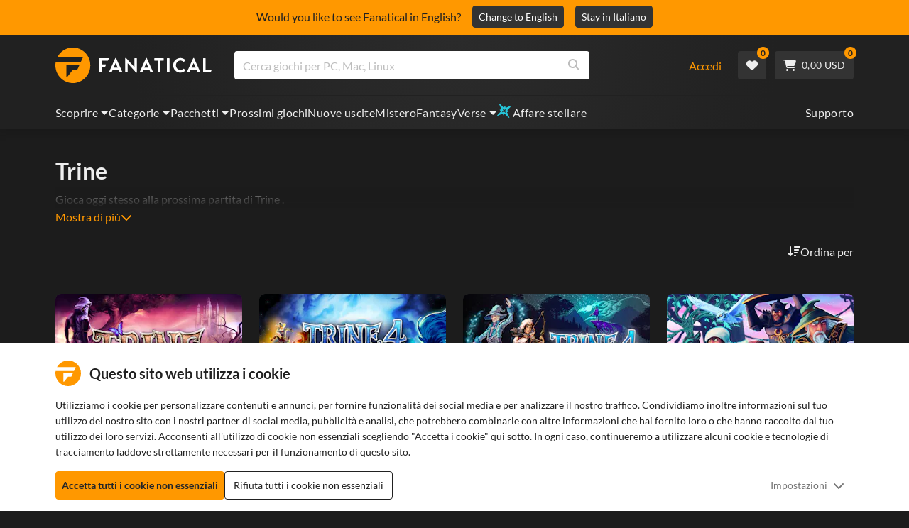

--- FILE ---
content_type: text/html; charset=utf-8
request_url: https://www.fanatical.com/it/game/trine-ultimate-collection
body_size: 133128
content:
<!DOCTYPE html><html lang="it"><head><meta charset="utf-8"><meta httpequiv="content-language" content="it"><meta property="og:site_name" content="Fanatical"><meta property="og:type" content="website"><meta name="twitter:card" content="summary_large_image"><meta name="twitter:site" content="@Fanatical"><meta name="twitter:creator" content="@Fanatical"><meta name="viewport" content="width=device-width,initial-scale=1"><title>Fanatical</title><link href="https://w2m9492ddv-dsn.algolia.net" rel="preconnect" crossorigin=""><link href="https://ef.fanatical.com" rel="preconnect" crossorigin=""><link href="https://connect.facebook.net" rel="preconnect" crossorigin=""><link href="https://js-agent.newrelic.com" rel="preconnect" crossorigin=""><link href="https://www.gstatic.com" rel="preconnect" crossorigin=""><link href="https://sentry.io" rel="preconnect" crossorigin=""><link href="https://accounts.google.com" rel="preconnect" crossorigin=""><link rel="manifest" href="/manifest.json"><link rel="preconnect" href="https://fonts.gstatic.com"><link rel="preload" href="https://fonts.googleapis.com/css2?family=Montserrat:wght@300;
    400;700;900&amp;display=swap" as="style" onload="this.onload=null,this.rel=&quot;stylesheet&quot;"><script>!function(e,t,a,n,g){e[n]=e[n]||[],e[n].push({"gtm.start":(new Date).getTime(),event:"gtm.js"});var m=t.getElementsByTagName(a)[0],r=t.createElement(a);r.async=!0,r.src="https://www.googletagmanager.com/gtm.js?id=GTM-KX5XG73",m.parentNode.insertBefore(r,m)}(window,document,"script","dataLayer")</script><script>window.GlobalSnowplowNamespace=window.GlobalSnowplowNamespace||[],window.GlobalSnowplowNamespace.push("snowplow"),window.snowplow=function(){(window.snowplow.q=window.snowplow.q||[]).push(arguments)},window.snowplow.q=window.snowplow.q||[],window.snowplow("newTracker","cf","ij.fanatical.com",{appId:"FanaticalReact",cookieDomain:".fanatical.com",contexts:{webPage:!1,performanceTiming:!1}});const sMatch=(" "+document.cookie).match(new RegExp("[; ]sp=([^\\s;]*)")),networkId=sMatch?unescape(sMatch[1]):"";window.snowplow("trackStructEvent","pageload","pageload",networkId),function(e,o,n,a,w,d,i,s){for(k in e.moengage_object=w,t={},q=function(o){return function(){(e.moengage_q=e.moengage_q||[]).push({f:o,a:arguments})}},f=["track_event","add_user_attribute","add_first_name","add_last_name","add_email","add_mobile","add_user_name","add_gender","add_birthday","destroy_session","add_unique_user_id","moe_events","call_web_push","track","location_type_attribute"],h={onsite:["getData","registerCallback"]},f)t[f[k]]=q(f[k]);for(k in h)for(l in h[k])null==t[k]&&(t[k]={}),t[k][h[k][l]]=q(k+"."+h[k][l]);d=o.createElement(n),i=o.getElementsByTagName(n)[0],d.async=1,d.src="https://cdn.moengage.com/webpush/moe_webSdk.min.latest.js",i.parentNode.insertBefore(d,i),e.moe=e.moe||function(){return s=arguments[0],t},d.onload=function(){s&&(e[w]=moe(s))}}(window,document,"script",0,"Moengage")</script><link rel="icon" sizes="192x192" href="https://cdn.fanatical.com/production/icons/fanatical-icon-android-chrome-192x192.png"><link rel="apple-touch-icon" sizes="180x180" href="https://cdn.fanatical.com/production/icons/fanatical-icon-apple-touch-icon-180x180.png"><link rel="apple-touch-icon" sizes="152x152" href="https://cdn.fanatical.com/production/icons/fanatical-icon-apple-touch-icon-152x152.png"><link rel="apple-touch-icon" href="https://cdn.fanatical.com/production/icons/fanatical-icon-apple-touch-icon-120x120.png"><link rel="shortcut icon" type="image/png" sizes="32x32" href="https://cdn.fanatical.com/production/icons/favicon-32x32.png"><link rel="shortcut icon" href="https://cdn.fanatical.com/production/icons/favicon.ico"><link rel="mask-icon" href="https://cdn.fanatical.com/production/icons/pinned-icon.svg" color="#222222"><meta name="theme-color" content="#212121"><link rel="chrome-webstore-item" href="https://chromewebstore.google.com/detail/fanatical-pc-game-price-c/fifbkhhgkgphkjjnjkgdfknbkkgapnca"><meta name="robots" content="max-snippet:-1, max-video-preview:-1, max-image-preview:large"><script id="locale">window.locale = 'it';
      window.translations = {".redeemgiftshare.giftredeemlink":"Link per il riscatto del regalo del destinatario",".steam-modal-question.answerthree":"È probabile che il tuo account Steam sia limitato. Un account Steam illimitato è uno che ha speso almeno $ 5,00 USD all'interno del negozio Steam. Se il tuo account è illimitato e hai problemi a collegarlo, puoi contattare il nostro team di supporto qui {link}.",".wishlistsharecopyfield.wishlistlink":"Collegamento alla lista dei desideri","AsterixProducts.seoBlurb":"Benvenuti in Gallia! Unitevi ad Asterix, Obelix e al loro villaggio di impavidi Galli mentre sfidano i Romani, esplorano nuove terre e regalano risate epiche. Le edizioni omnibus a fumetti raccolgono le loro leggendarie avventure in un'unica raccolta imbattibile, perfetta sia per i nuovi lettori che per i fan di lunga data! Pronti a unirvi alla resistenza?","AsterixProducts.title":"Asterix & Obelix Omnibus","AutoFAQs.aAge":"Secondo {ageRatingBoard}, {productName} è adatto a giocatori dai {ageInYears} in su.","AutoFAQs.aCategory":"Sì, gli utenti Fanatical hanno taggato {productName} come {categoryName}","AutoFAQs.aCriticRecommends":"{percentRecommended}% dei critici su Metacritic consiglia {productName}. Il Metascore è {ratingScore} su 100.","AutoFAQs.aCriticRecommendsAcclaimed":"Sì, {productName} ha un ampio consenso critico.","AutoFAQs.aDeckSupportPlayable":"Sì, {productName} non è completamente verificato su Steam Deck, ma l'editore afferma che è \"giocabile\" su Steam Deck.","AutoFAQs.aDeckSupportUnsupported":"No, {productName} non è attualmente giocabile su Steam Deck.","AutoFAQs.aDeckSupportVerified":"Sì, {productName} significa Steam Deck verificato.","AutoFAQs.aDevelopers":"{productName} è stato sviluppato da {developersList}","AutoFAQs.aDifficultyEasy":"{easyPercentage}% degli utenti di GameFAQs ha affermato che {productName} è Semplice o Facile.","AutoFAQs.aDifficultyHard":"{hardPercentage}% degli utenti di GameFAQs ha affermato che {productName} è Duro o Spietato.","AutoFAQs.aDifficultyJustRight":"{justRightPercentage}% degli utenti di GameFAQs ha affermato che la difficoltà è Giusta.","AutoFAQs.aDifficultyPrefixEasy":"Rilassati e divertiti!","AutoFAQs.aDifficultyPrefixHard":"Sei pronto per una sfida?","AutoFAQs.aDifficultyPrefixJustRight":"Da qualche parte nel mezzo.","AutoFAQs.aDlc":"I DLC disponibili per {baseGameName} includono {dlcList}","AutoFAQs.aDlcParent":"Sì, avrai bisogno {baseGameName} sulla stessa piattaforma per giocare {productName}.","AutoFAQs.aEditionContents":"{editionName} contiene:","AutoFAQs.aEditionsCount":"Ci sono {editionCount} edizioni. Sono {editionNameList}","AutoFAQs.aFeature":"SÌ. Gli utenti fanatici hanno taggato {productName} come avente {featureName}","AutoFAQs.aGenre":"Gli utenti fanatici hanno taggato {productName} come {genreList}","AutoFAQs.aHeadsetList":"{productName} può essere riprodotto su questi visori VR:","AutoFAQs.aHeadsetSingle":"Sì, {productName} supporta {headsetName}","AutoFAQs.aLinux":"Sì, {productName} supporta Linux.","AutoFAQs.aMac":"Sì, {productName} supporta MacOS.","AutoFAQs.aOtherDlc":"I DLC disponibili per {baseGameName} includono {dlcList}","AutoFAQs.aPlayTime":"Il tempo di gioco medio per gli utenti di GameFAQs è di {averageHours} ore.","AutoFAQs.aPlayTimeExtra":"{userPercentage}% degli utenti ha giocato {productName} per più di {numberOfHours} ore.","AutoFAQs.aPublishers":"{productName} è pubblicato da {publishersList}","AutoFAQs.aReleasePost":"{productName} è stato rilasciato il {releaseDate}","AutoFAQs.aReleasePre":"{productName} sarà disponibile da {releaseDate}.","AutoFAQs.aReleasePreEarly":"{productName} sarà disponibile con accesso anticipato il {earlyAccessDate}. Sarà completamente rilasciato il {releaseDate}.","AutoFAQs.aReleasePreEarlyNow":"{productName} è ora disponibile con accesso anticipato. Sarà completamente rilasciato il {releaseDate}.","AutoFAQs.aTheme":"Gli utenti fanatici hanno taggato {productName} come {themeList}","AutoFAQs.aUserRecommends":"{percentRecommended}% degli utenti fanatici consiglia {productName}. Il punteggio medio delle recensioni è {ratingScore}","AutoFAQs.aVrRequiredNo":"No, VR è facoltativo in {productName}","AutoFAQs.aVrRequiredYes":"Sì, {productName} è solo per VR","AutoFAQs.aisGood":"Sì, {percentRecommendedUser}% degli utenti Fanatical e {percentRecommendedCritic}% dei critici su Metacritic consigliano {productName}.","AutoFAQs.qAge":"Qual è la fascia d'età pari a {productName}?","AutoFAQs.qCategory":"{productName} è {categoryName}?","AutoFAQs.qCriticRecommends":"{productName} è acclamato dalla critica?","AutoFAQs.qDeckSupport":"Posso giocare {productName} su Steam Deck?","AutoFAQs.qDevelopers":"Chi ha sviluppato {productName}?","AutoFAQs.qDifficulty":"Quanto è difficile {productName}?","AutoFAQs.qDifficultyEasy":"{productName} è facile?","AutoFAQs.qDifficultyHard":"{productName} è difficile?","AutoFAQs.qDlc":"Quali DLC sono disponibili per {baseGameName}?","AutoFAQs.qDlcParent":"Ho bisogno del gioco base per giocare {productName}?","AutoFAQs.qEarlyAccess":"Quando sarà disponibile l'accesso anticipato per {productName}?","AutoFAQs.qEditionContents":"Cosa viene fornito con {editionNameFull}?","AutoFAQs.qEditionsCount":"Quante edizioni di {baseGameName} ci sono?","AutoFAQs.qFeature":"{productName} ha {featureName}?","AutoFAQs.qGenre":"Che genere è {productName}?","AutoFAQs.qHeadsetList":"Quali visori VR sono supportati da {productName}?","AutoFAQs.qHeadsetSingle":"Posso giocare {productName} contro {headsetName}?","AutoFAQs.qLinux":"Posso giocare {productName} su Linux?","AutoFAQs.qMac":"Posso giocare {productName} su MacOS?","AutoFAQs.qMacSpec":"Di quale hardware Mac ho bisogno per giocare {productName}?","AutoFAQs.qMacSpecMin":"Qual è la specifica hardware minima del Mac per {productName}?","AutoFAQs.qMacSpecRec":"Quali sono le specifiche hardware Mac consigliate per {productName}?","AutoFAQs.qOtherDlc":"Quali altri DLC sono disponibili per {baseGameName}?","AutoFAQs.qPlayTime":"Quanto tempo ci vuole per giocare {productName}?","AutoFAQs.qPreorderBonus":"Qual è il bonus preordine per {productName}?","AutoFAQs.qPublishers":"Da chi è pubblicato {productName}?","AutoFAQs.qReleasePost":"Quando è stato rilasciato {productName}?","AutoFAQs.qReleasePre":"Quando verrà rilasciato {productName}?","AutoFAQs.qSpec":"Di quale hardware PC ho bisogno per giocare {productName}?","AutoFAQs.qSpecMin":"Qual è la specifica hardware minima del PC per {productName}?","AutoFAQs.qSpecRec":"Quali sono le specifiche hardware del PC consigliate per {productName}?","AutoFAQs.qTheme":"Quali temi ha {productName}?","AutoFAQs.qUserRecommends":"Cosa pensano gli utenti di {productName}?","AutoFAQs.qVrRequired":"È necessaria la realtà virtuale per giocare {productName}?","AutoFAQs.qisGood":"{productName} è un bel gioco?","BadgeSlash.label.bundle":"Pacchetto esclusivo","BadgeSlash.label.buynow":"Acquista ora","BadgeSlash.label.category":"Vendita di categoria","BadgeSlash.label.downloadandplay":"Scarica e gioca","BadgeSlash.label.earlyaccess":"Disponibile {date}","BadgeSlash.label.earlyaccess,now":"Adesso","BadgeSlash.label.flashdeal":"Offerta lampo","BadgeSlash.label.franchisesale":"Vendita in franchising","BadgeSlash.label.just-launched":"Appena lanciato","BadgeSlash.label.new":"Nuovo","BadgeSlash.label.preorder":"Versioni {date}","BadgeSlash.label.publishersale":"Vendita editore","BadgeSlash.label.sitewide":"Vendita in tutto il sito","BadgeSlash.label.stardeal":"Affare stellare","BundleGameDetails.UserRatings":"{userReviewTotalRatings} Valutazioni degli utenti","BundleRedesignTierBoxes.bestvalue":"Miglior valore","BundleRedesignTierBoxes.products":"{count} Prodotti","BundleRedesignTieredProducts.products":"{count} Prodotti","BundleRedesignTieredProducts.recommendedForYou":"Consigliato per te","CartMoveToWishlist.addtowishlist":"Sposta nella lista dei desideri","CartMoveToWishlist.cancel":"Annulla","CartMoveToWishlist.messageOne":"Spostalo nella tua lista dei desideri e ti faremo sapere quando sarà in vendita o verrà aggiunto a un pacchetto.","CartMoveToWishlist.messageTwo":"Puoi anche condividere la tua lista dei desideri con familiari o amici, così potrai ricevere ogni volta il regalo perfetto!","CartMoveToWishlist.title":"Vuoi spostare questo articolo nella tua lista dei desideri?","CharityLeaderboard.title":"Classifica dei principali collaboratori","DateOfBirth.day":"Giorno","DateOfBirth.error.day":"Seleziona un giorno","DateOfBirth.error.month":"Seleziona un mese","DateOfBirth.error.year":"Seleziona un anno","DateOfBirth.month":"Mese","DateOfBirth.year":"Anno","DonationTotal.Heading.donated":"Donato","DonationTotal.Heading.donated-so-far":"Donato finora","DonationTotal.SoldOut.copy":"Grazie a tutti coloro che hanno donato. Se ti sei perso e vorresti comunque donare per sostenere il lavoro di {charityName}, per favore {link} vai al loro sito web.","DonationTotal.SoldOut.copy.link":"Clicca qui","DonationTotal.SoldOut.copynodonationlink":"Grazie a tutti coloro che hanno donato.","DonationTotal.SoldOut.title":"Siamo spiacenti, questo pacchetto è ora esaurito","DonationTotal.SubText.topdonation":"Donazioni migliori: {topDonaterName} {topDonaterPrice}","DonationTotal.viewleaderboard":"Visualizza la classifica","E000":"ID anonimo mancante","E001":"Si prega di inserire un indirizzo email","E002":"Si prega di inserire un indirizzo email valido","E003":"Per favore inserire una password","E004":"Scegli una password più sicura","E005":"La password deve contenere meno di 100 caratteri","E006":"Si prega di inserire un indirizzo email valido","E007":"Si prega di inserire un indirizzo email valido","E100":"E-mail o password errate","E201":"Per favore reimposta la tua password","E202":"Errore password sconosciuto","E301":"Esiste già un account con questo indirizzo email","E401":"Dati mancanti di Facebook","E402":"Convalida Facebook fallita","E403":"Esiste già un account con questo indirizzo email, accedi con la tua password, usa il login magico o reimposta la password","E501":"Accesso non riuscito, attendere più tempo tra i tentativi di accesso","E502":"Si è verificato un errore imprevisto","E601":"Codice a due fattori errato","E602":"Token errato","E701":"Dati mancanti di Google","E702":"Convalida Google non riuscita","E703":"I cookie non sono abilitati nell'ambiente corrente.","E800":"Errore imprevisto di accesso a Fandom - riprova o prova un altro metodo di accesso","E8000":"ID anonimo mancante","E8004":"Il nome visualizzato non deve contenere una parola offensiva","E801":"Dati di accesso a Fandom mancanti: riprova o prova un altro metodo di accesso","E802":"Accesso a Fandom non riuscito: riprova o prova un altro metodo di accesso","E803":"Il tuo account Fandom non è confermato. Conferma la tua e-mail con Fandom e prova ad accedere di nuovo, oppure prova un metodo di accesso diverso","ExtensionMidPageBanner.assistant":"Confronto prezzi giochi per PC","ExtensionMidPageBanner.browserextension":"Estensione del browser","ExtensionMidPageBanner.bullet.five":"Estensione del browser sicura e protetta","ExtensionMidPageBanner.bullet.four":"Sconti esclusivi","ExtensionMidPageBanner.bullet.one":"Confronta i prezzi mentre navighi","ExtensionMidPageBanner.bullet.three":"Privacy migliorata","ExtensionMidPageBanner.bullet.two":"Applica automaticamente i coupon","ExtensionMidPageBanner.button.try-now":"Installa ora","ExtensionMidPageBanner.fanatical":"Fanatical","ExtensionMidPageBanner.fanaticalassistant":"Confronto prezzi giochi per PC Fanatical","ExtensionMidPageBanner.new-and-improved":"Nuovo e migliorato","ExtensionMidPageBanner.text.intro":"Non perdere mai un grande affare con The Fanatical Extension","FeaturedTab.messageBlock.lastChance":"Preordinalo ora","FeaturedTab.messageBlock.outnow":"Fuori ora","GamingHubHeader.introText.p1":"Personalizza, allenati e vinci ovunque con la tua nuova dashboard di gioco.","GamingHubHeader.introText.p2":"Disponibile su tutti i PC Windows 10 e 11.","GamingHubHeader.title":"Hub di gioco Omen","GamingHubHeader.title.introducing":"Presentazione","HallOfFame.sofar":" Finora","HowToGiftBanner.heading":"Come regalare un gioco","HowToGiftBanner.heading-gift-card":"Come regalare un prodotto","HowToGiftBanner.link.large":"Torna alla Guida ai regali","HowToGiftBanner.modal.button.close":"Chiudere","HowToGiftBanner.modal.heading":"Come regalare un gioco","HowToGiftBanner.point.mobile":"Scopri come regalare digitalmente un gioco in pochi semplici passaggi.","HowToGiftBanner.point.one.text":"Trova il regalo perfetto e aggiungilo al carrello. Assicurati di spuntare la casella alla cassa per \"Regala questo ordine\".","HowToGiftBanner.point.one.title":"Aggiungi al carrello","HowToGiftBanner.point.three.text":"Completa il tuo acquisto normalmente e rilassati! Se necessario, puoi modificare qualsiasi dettaglio dall'area del tuo account.","HowToGiftBanner.point.three.title":"Ordine completo","HowToGiftBanner.point.two.text":"Inserisci i dettagli del destinatario, scrivi un messaggio personale, scegli un tema e imposta una data in cui vuoi che arrivi il regalo.","HowToGiftBanner.point.two.title":"Personalizza regalo","HpOmenGamingHub.button.find-out-more":"Scarica a presagio","HpOmenGamingHub.text.unlock-games":"Sblocca giochi: sblocca nuovi giochi gratuitamente quando utilizzi OMEN Gaming Hub. Giochi aggiornati settimanalmente, quindi c'è sempre qualcosa da giocare. Attualmente disponibile solo in Stati Uniti, Cina, Regno Unito, India e Messico.","HybridSaleContent.browse.game-bundles":"Pacchetti di gioco","HybridSaleContent.browse.game-under-five":"Giochi sotto {price}","HybridSaleContent.browse.multiplayer":"Giochi multiplayer","HybridSaleContent.browse.new-and-upcoming":"Prossime e nuove uscite","HybridSaleContent.browse.steam-deck-games":"Giochi di Steam Deck","HybridSaleContent.browse.top-deals":"{name} Offerte","HybridSaleContent.heading.explore":"Scopri le offerte sui giochi per PC","HybridSaleContent.heading.explore.sale":"Esplora {saleDisplayName}","MyGamesSection.button.find-out-more":"Scarica a presagio","MyGamesSection.label.my-games":"I miei giochi","MyGamesSection.subtitle.game-time":"Ora di gioco","MyGamesSection.subtitle.launcher":"Lanciatore","MyGamesSection.text.game-time":"Tieni traccia delle tue ore con la funzione Game Time. La partita non è finita finché non la dici tu.","MyGamesSection.text.launcher":"Più giochi, meno nascondino. La dashboard è il modo più semplice per trovare e avviare i giochi dalla tua libreria.","MyGamesSection.title.longer":"Più lungo.","MyGamesSection.title.play":"Giocare","MyGamesSection.title.play-better":"Gioca meglio.","MyGamesSection.title.wherever":"Ovunque.","MyWishlist.recommededforyou":"Consigliati per te","OnSalePage.seodesc":"I più venduti su fantastici giochi per PC, Mac e Linux da oltre 750 editori principali. Sia che tu stia cercando gli ultimi, i migliori giochi o uno dei nostri pacchetti esclusivi, siamo fanatici di offrirti sempre le migliori offerte del pianeta.","OnSalePage.seotitle":"Offerte giochi per PC - Giochi e chiavi Steam in saldo","OperaGxCard.bullets.four":"VPN gratuita integrata.","OperaGxCard.bullets.one":"Utilizza l'80% di RAM in meno.","OperaGxCard.bullets.three":"Twitch e Discord integrati nella barra laterale.","OperaGxCard.bullets.two":"Limitatori di CPU, RAM e rete.","OperaGxCard.button.download":"Download gratuito","OperaGxCard.button.more":"Scarica ora","OperaGxCard.button.no":"No grazie","OperaGxCard.heading":"Opera GX: il browser per i giocatori","OperaGxCard.install":"Incluso nel tuo giveaway gratuitamente! Ottieni un'esperienza di gioco e di navigazione senza precedenti su dispositivi mobili e desktop.","OperaGxCard.modal.text":"Vivi un'esperienza di gioco e di navigazione senza pari su dispositivi mobili e desktop.","OperaGxCard.modal.title":"Opera GX: il browser per i giocatori","PAP000":"Si è verificato un problema imprevisto con il pagamento, riprova o contatta l'assistenza","PAP001":"ApplePay ha rifiutato questo ordine. Ciò può accadere per una serie di motivi, inclusi i dati della carta errati. Riprova o contatta l'assistenza","PAP002":"Si è verificato un problema imprevisto con ApplePay, riprova o contatta l'assistenza","PAP003":"Impossibile caricare ApplePay. Si prega di provare un metodo di pagamento diverso","PB001":"Mancano alcuni dettagli di fatturazione obbligatori","PB002":"Errore durante il salvataggio dei dati di fatturazione, riprova","PB003":"Campi di fatturazione non validi","PC001":"È necessario inserire il nome del titolare della carta","PE000":"Si è verificato un problema imprevisto con il pagamento, riprova o contatta l'assistenza","PE001":"Non siamo riusciti a trovare il tuo ordine. Per favore riprova","PE002":"Si è verificato un problema con i tuoi dati di pagamento. Per favore riprova","PE003":"Il tuo account utente connesso è cambiato durante il pagamento. Per favore riprova","PE004":"Il tuo indirizzo IP è cambiato durante il pagamento. Per favore riprova","PE005":"Il pagamento non può essere completato, riprova o contatta il nostro servizio di assistenza","PE006":"Il pagamento non può essere completato, riprova o contatta il nostro servizio di assistenza","PE007":"Il metodo di pagamento non può essere impostato come principale","PE008":"Il processo di pagamento è scaduto, invia nuovamente l'ordine","PES000":"Si è verificato un problema imprevisto con il tuo voucher, contatta l'assistenza","PES001":"Ordine non trovato","PES002":"Ordine già elaborato","PES003":"Ordine non valido","PGD000":"Si è verificato un problema imprevisto con il pagamento, riprova o contatta l'assistenza","PGD001":"Non siamo riusciti a trovare il tuo ordine. Per favore riprova","PGD002":"Non siamo riusciti a trovare il tuo ordine. Per favore riprova","PGD003":"Il pagamento non può essere completato, riprova o contatta il nostro servizio di assistenza","PGD004":"Il tuo fornitore di servizi di pagamento ha rifiutato questo ordine. Ciò può accadere per una serie di motivi, inclusi i dati della carta errati. Riprova o contatta l'assistenza","PGP000":"Si è verificato un problema imprevisto con il pagamento, riprova o contatta l'assistenza","PGP001":"Google Pay ha rifiutato questo ordine. Ciò può accadere per una serie di motivi, inclusi i dati della carta errati. Riprova o contatta l'assistenza","PGP002":"Si è verificato un problema imprevisto con Google Pay, riprova o contatta l'assistenza","PGP003":"Impossibile caricare Google Pay. Si prega di provare un metodo di pagamento diverso","PP000":"Si è verificato un problema imprevisto con il tuo pagamento Paypal, riprova o contatta l'assistenza","PP001":"Si è verificato un problema imprevisto con il tuo pagamento Paypal, riprova","PP002":"Hai annullato il pagamento Paypal, riprova o scegli un metodo diverso","PPP000":"Si è verificato un problema imprevisto con il tuo pagamento PayPal, riprova o scegli un altro metodo di pagamento","PPS002":"Si è verificato un problema con i tuoi dati di pagamento. Per favore riprova","PSC000":"Impossibile rimuovere la carta salvata, contatta l'assistenza","PSC001":"Impossibile rimuovere la carta salvata, riferimento utente non trovato. Per favore riprova","PSC002":"Impossibile rimuovere la carta salvata, riferimento della carta non trovato. Per favore riprova","PSC003":"Si è verificato un errore durante il tentativo di rimuovere la carta salvata. Riprova o contatta l'assistenza","PageNotFound.header.button":"Vai alla home page","PageNotFound.header.h1":"Ops! Pagina non trovata!","PageNotFound.header.text":"Non siamo riusciti a trovare la pagina che stai cercando. Prova a utilizzare la barra di ricerca in alto o vai alla home page.","PageNotFound.search-hits.title":"Ecco cosa pensiamo che stavi cercando","PageNotFound.top-sellers.title":"Esplora i nostri prodotti più venduti","PeakPerformance.button.find-out-more":"Scarica a presagio","PeakPerformance.button.watch-video":"Guarda un video","PeakPerformance.label":"Ottimizzatore","PeakPerformance.text":"Libera RAM, controlla CPU, GPU e altro ancora per far funzionare la tua macchina senza problemi.","PeakPerformance.title.get-peak":"Ottieni il massimo","PeakPerformance.title.performance":"prestazione","PickAndMixAddAll.addall":"Aggiungi tutto per {price}","PickAndMixAddAll.button.addalltocart":"Aggiungi tutto","PickAndMixAddAll.button.removeallfromcart":"Rimuovi tutto","PickAndMixCard.details":"Dettagli","PickAndMixCard.productdetails":"Dettagli del prodotto","PickAndMixDesktopLayout.coupon.description":"Spendi {price} o più e ricevi subito un coupon gratuito per riscattare fino a 10 tracce, che verranno aggiunte automaticamente al tuo ordine","PickAndMixDesktopLayout.dlc.description.parent":"Questo contenuto richiede {parent} sulla stessa piattaforma per poter giocare","PickAndMixDesktopLayout.dlc.title":"Contenuto scaricabile.","PickAndMixDesktopLayout.freecoupon.title":"Buono omaggio:","PickAndMixDesktopLayout.savemoremessage":"Crea il tuo Bundle da {savingText}. Aggiungi {bundleType} per iniziare a risparmiare. Più aggiungi, più risparmi!","PickAndMixDesktopLayout.savingText":"{firstTierQuantity} a {firstTierPrice}","PickAndMixMobileLayout.coupon.description":"Spendi {price} o più e ricevi subito un coupon gratuito per riscattare fino a 10 tracce, che verranno aggiunte automaticamente al tuo ordine","PickAndMixMobileLayout.dlc.description.parent":"Questo contenuto richiede {parent} sulla stessa piattaforma per poter giocare","PickAndMixMobileLayout.dlc.title":"Contenuto scaricabile.","PickAndMixMobileLayout.freecoupon.title":"Buono omaggio:","PickAndMixMobileLayout.savemoremessage":"Crea il tuo Bundle da {savingText}. Aggiungi {bundleType} per iniziare a risparmiare. Più aggiungi, più risparmi!","PickAndMixMobileLayout.savingText":"{firstTierQuantity} a {firstTierPrice}","PickAndMixNoProducts.regionLocked.other":"Ecco alcuni degli altri nostri fantastici pacchetti disponibili per te.","PickAndMixNoProducts.regionLocked.title":"Siamo spiacenti, The {name} non è disponibile nella tua regione","PickAndMixProductPage.aboutTitle":"A proposito di questo pacchetto","PickAndMixSubtotal.gotocart":"Vai al carrello","PickAndMixSubtotal.subtotal":"Totale parziale","PickAndMixTierBoxes.bestvalue":"Miglior valore","PickAndMixTierBoxes.peritem":"Per articolo","PicksForYouGetStartedModal.point1text":"Una coda personalizzata in base alla tua lista dei desideri, agli acquisti e alla cronologia di navigazione.","PicksForYouGetStartedModal.point1title":"Scopri un nuovo gioco","PicksForYouGetStartedModal.point2text":"Aggiungi al carrello, alla lista dei desideri o passa al consiglio successivo.","PicksForYouGetStartedModal.point2title":"Azioni semplici","PicksForYouGetStartedModal.point3text":"Ogni scelta diventa più intelligente quanto più interagisci.","PicksForYouGetStartedModal.point3title":"Su misura per te","PicksForYouGetStartedModal.startexploring":"Inizia ad esplorare","PicksForYouGetStartedModal.title":"Benvenuti a Fanatical Picks for You","PnmSelectedGameCollapsible.itemsaddedtoyourbundle":"gli articoli aggiunti al tuo pacchetto verranno visualizzati qui","PnmSelectedGameCollapsible.selecteditems":"Oggetti selezionati","PreferenceCard.switch":"{switchText}","PreferenceCard.title":"{title}","ProductDLCPage.description":"Sfoglia tutti i DLC disponibili per {productName} per ottenere il massimo dal tuo gioco per PC preferito","ProductDLCPage.editionTitle":"Tutte le edizioni {productName}","ProductDLCPage.seotitle":"{productName} DLC","ProductDLCPage.title":"{productName} DLC","ProductListingControls.button.filter.hide":"Nascondi filtri","ProductListingControls.button.filter.show":"Filtro","ProductListingControls.resultcount":"{resultCount} Risultati","ProductListingControls.showing-results":"Visualizzazione di {number} prodotti","ProductListingControls.sort.label":"Ordinare:","ProductListingModal.clear":"Cancella filtri","ProductListingModal.modal.button.view":"Visualizza {number} risultati","ProductListingModal.modal.header":"Filtri","ProductListingPage.clear":"Cancella filtri","ProductPanel.messageBlock.lastChance":"Ultima possibilità di salvare","ProductsMegaMenuTabLink.label.new":"Nuovo","Recommended.header":"I giocatori Fanatical consigliano","SPD001":"Errore durante il caricamento dei metodi di pagamento, riprova","SquadUp.button.explore-oasis-live":"Esplora Oasis dal vivo","SquadUp.button.watch-video":"Guarda un video","SquadUp.label":"Vi presentiamo gli Oasis Live","SquadUp.subtitle":"Ora di gioco","SquadUp.text":"Stanza virtuale per giocare insieme a te e ai tuoi amici. Uscire insieme. Parlate insieme di spazzatura. Combatti insieme.","SquadUp.title":"Fai squadra. Andiamo.","StandardUpsellModal.UserRatings":"{userReviewTotalRatings} Valutazioni degli utenti","StandardUpsellModal.adding":"Aggiunta in corso","StandardUpsellModal.addtocart":"Aggiungi al carrello","SuspiciousCountryChallenge.country-further":"Apri l'email che ti abbiamo appena inviato e inserisci il codice di verifica di 6 lettere nella casella sottostante.","SuspiciousCountryChallenge.country-intro":"Mi dispiace, dobbiamo solo verificare che sia davvero tu.","SuspiciousCountryChallenge.country-title":"Controllo del Paese","TMP1":"Stiamo aggiornando il nostro sistema di pagamento. Riprova tra qualche minuto.","TieredUpsellModal.shopall":"Acquista tutti i saldi","TieredUpsellModal.spend":"Trascorrere","TieredUpsellModal.spend12":"Gioco misterioso gratuito","TieredUpsellModal.spend20":"Gioco misterioso \"molto positivo\" gratuito","TieredUpsellModal.spend30":"Gioco misterioso gratuito \"straordinariamente positivo\".","ValidCoupon.button.apply":"Applica il coupon","ValidCoupon.button.exclusions-apply":"Si applicano esclusioni.","ValidCoupon.description.min-spend":"quando spendi almeno {min}","ValidCoupon.description.money":"Salva {money} con il codice {code} {minSpend}. {exclusionsApply}","ValidCoupon.description.percent":"Risparmia {percent}% con il codice {code} {minSpend}. {exclusionsApply}","VisibleVoucher.button.apply":"Applica coupon","VisibleVoucher.button.exclusions":"Si applicano esclusioni","VisibleVoucher.modal.button.close":"Chiudere","VisibleVoucher.modal.title":"Termini e condizioni del coupon","VisibleVoucher.text.save-extra":"Risparmia un extra","VoucherDeliveryBanner.button-text":"Per saperne di più","VoucherDeliveryBanner.emailedToYou":"Ricevi un coupon via e-mail con l'acquisto. Si applicano esclusioni","VoucherDeliveryBanner.modal.terms.sub":"Per ricevere questo coupon fare un ordine che soddisfi queste condizioni:","VoucherDeliveryBanner.modal.terms.title":"Termini e condizioni per la qualifica della cedola","VoucherDeliveryBanner.offnextOrder":"di sconto sul tuo prossimo ordine","WeeklyGames.button.find-out-more":"Scarica a presagio","WeeklyGames.label":"Premi","WeeklyGames.subtitle.unlock-games":"Sblocca i giochi","WeeklyGames.subtitle.win-prizes":"Vincere premi","WeeklyGames.text.win-prizes":"Ricevi premi esclusivi, semplicemente giocando ai giochi che ami. Attiva OMEN Gaming Hub e partecipa alle sfide quotidiane per vincere oggetti di gioco e persino merchandising del mondo reale. Inizia a vincere oggi.","WeeklyGames.title":"Vinci partite settimanali","WelcomeNewUser.secondPurchase":"+ Potresti ricevere il 5% di sconto sul tuo secondo acquisto","WelcomeNewUser.smallprint":"Si applicano i T&C completi","WelcomeNewUser.title":"Qui per offrirti i migliori giochi per PC, nuove uscite e enormi sconti","WelcomeNewUser.viewButton":"Guarda ora","WishlistCard.add_to_cart":"Aggiungi al carrello","WishlistCardDeleteBtn.addtoyourwishlist":"Aggiungi alla lista dei desideri","WishlistCardDeleteBtn.delete":"Eliminare","about.focus.body":"Con sede nel Regno Unito, Fanatical è di proprietà e gestita da Fandom, la più grande piattaforma di fan al mondo, con oltre 350 milioni di utenti mensili. Da oltre 30 anni, Focus collabora con successo con sviluppatori e publisher per PC di ogni dimensione. Oltre 30 dipendenti lavorano presso la nostra sede nello Staffordshire, ma anche da remoto.","about.integrity.body":"In Fanatical abbiamo scelto di agire sempre con integrità. Ci assicuriamo che tutti i nostri prodotti abbiano una licenza ufficiale, a vantaggio dei nostri clienti e dei nostri partner editoriali.","about.integrity.header":"La nostra integrità","about.meta":"Informazioni su | Fanatico","about.meta_description":"La missione di Fanatical è aiutare i giocatori di tutto il mondo a trovare giochi fantastici a prezzi incredibili. Fanatical ti permette di trovare rapidamente ciò che desideri tra una selezione di oltre 5.000 giochi digitali con licenza ufficiale di oltre 1100 editori.","about.mission.body":"La nostra missione è aiutare i giocatori di tutto il mondo a trovare giochi fantastici a prezzi incredibili. Con Fanatical puoi trovare rapidamente ciò che desideri tra una selezione di oltre 16.000 giochi digitali con licenza ufficiale di oltre 1.800 editori.","about.mission.header":"Intrattenimento sbloccato","about.spash_header.subtitle":"Ampia varietà di scelta tra oltre 4 milioni di appassionati di videogiochi in tutto il mondo","about.spash_header.title":"Siamo fanatici","about.story.body":"Abbiamo iniziato la nostra storia negli anni '90, rendendo software e giochi accessibili a tutti su CD-ROM per PC. Nel 2012 abbiamo lanciato Bundle Stars per soddisfare la crescente domanda globale di giochi digitali. Da allora, il nostro negozio online ha venduto oltre 145 milioni di chiavi a giocatori in oltre 200 paesi, tutte provenienti da editori ufficiali. {break}{break} Facciamo un salto in avanti fino a oggi: il nostro viaggio continua con Fanatical, ora parte della famiglia Fandom, dove il nostro obiettivo rimane lo stesso: offrire la migliore qualità, scelta e valore nell'intrattenimento digitale.","about.story.header":"La nostra storia","about.talk.affiliates.body":"Unisciti alla nostra rete di affiliazione","about.talk.affiliates.header":"Affiliati","about.talk.body":"Apprezziamo sempre i feedback della nostra community. Mettiti in contatto con noi su","about.talk.community":"Gruppo Comunitario","about.talk.header":"Parla con noi","about.talk.marketing.body":"Opportunità di partnership","about.talk.marketing.header":"Marketing e pubbliche relazioni","about.talk.or":"o il nostro","about.talk.publishers.body":"Lavorare con Fanatical","about.talk.publishers.header":"Sviluppatori ed editori di giochi","about.talk.support":"Sentiti libero di sfogliare il nostro {supportLink} per le risposte alle domande più comuni dei nostri utenti. Se non riesci a trovare quello che stai cercando, il nostro team di supporto interno sarà lieto di aiutarti.","about.talk.supportLink":"Pagine di supporto","about.title":"Circa","about.trust.body":"Siamo bravi solo quanto dicono i nostri clienti. Con oltre {count} recensioni dei clienti e una valutazione \"eccellente\" {rating} , Fanatical è uno dei rivenditori ufficiali di giochi con il punteggio più alto sul principale servizio di recensioni indipendente, Trustpilot.","about.trust.header":"Fidato da te","about.trust.rating":"{score} su 5 stelle","about.ukie.body":"Siamo membri di UKIE, ente commerciale per l'industria dei giochi e dell'intrattenimento interattivo del Regno Unito.","about.why.body":"Fanatical è alimentato da un appassionato team di giocatori. Sia che ti facciamo sorridere facendoti risparmiare denaro o creando contenuti accattivanti che mostrino i giochi a cui vuoi giocare, ci impegneremo sempre per essere una delle tue destinazioni di gioco preferite.","about.why.header":"Perché siamo fanatici","account-billing.billing-details.title":"Dettagli di fatturazione","account-billing.modal.title":"Modifica i dettagli di fatturazione","account-confirm.account-confirm":"Grazie. Il tuo account è stato confermato","account-confirm.header.confirm":"Conto Conferma","account-confirm.registering":"Grazie per esserti registrato su Fanatical","account-confirm.title":"Conto Conferma","account-confirm.view-orders":"Visualizza i tuoi ordini fanatici","account-contact-preferences.heading":"Preferenze di contatto","account-coupons-rewards.heading":"Buoni e premi","account-delete-btn":"Eliminare l'account","account-delete-btn-confirm":"Stai per eliminare il tuo account, questa azione è {permanent}. Sarai disconnesso dopo l'eliminazione riuscita.","account-delete-btn-confirm-1":"Per favore digita:","account-delete-btn-confirm-2":"se desideri continuare","account-delete-btn-confirm.permanent":"PERMANENTE","account-delete-btn.cant":"Contatta l'assistenza per eliminare il tuo account","account-delete.form.delete":"Eliminare l'account","account-delete.modal.title":"Conferma la cancellazione dell'account","account-dob.modal.title":"Aggiorna la tua data di nascita","account-email.form.cancel":"Annulla","account-email.form.close":"Chiudere","account-email.form.confirm":"Confermare","account-email.form.newemail":"Nuovo Indirizzo Email:","account-email.message.captcha":"Seleziona la casella di spunta ReCaptcha sopra.","account-email.message.confirm-email":"Ti abbiamo inviato un'e-mail di conferma a {email}. Si prega di controllare la tua email.","account-email.message.enter-email":"Si prega di inserire un indirizzo email","account-email.modal.title":"Cambia indirizzo email","account-email.table.button.email":"Cambia indirizzo email","account-email.table.title":"Indirizzo e-mail","account-language.changeCurrency":"Modifica valuta/lingua del display","account-language.changeLanguage":"Cambia lingua","account-language.currency-info":"I tassi di cambio possono variare. Ti verrà addebitato ","account-linked-accounts.heading":"Account collegati","account-linked-accounts.steam":"Steam","account-linked-accounts.title":"Epic","account-login-security.account-delete.desc":"L'eliminazione dell'account è irreversibile e non può essere annullata. Sarai disconnesso dopo la cancellazione dell'account.","account-login-security.account-delete.title":"Eliminare l'account","account-login-security.account-security.title":"Sicurezza dell 'Account","account-login-security.heading":"Accesso e sicurezza","account-login-security.login-details.title":"dettagli del login","account-login-security.personal-details.title":"Dati personali","account-newsletter.preferenceCenter":"Centro di preferenza","account-orders-and-keys.heading":"Cronologia ordini e chiavi","account-orders-and-keys.orders.body":"Per visualizzare un ordine in modo più dettagliato e per visualizzare le chiavi associate a tale ordine, è sufficiente fare clic su {boldOrderKeys} per l'ordine appropriato.","account-orders-and-keys.viewordersandkeys":"Visualizza ordine e chiavi","account-overview.heading":"Panoramica dell'Account","account-password.day":"Giorno","account-password.entercurrentpassword":"Inserisci la tua password attuale","account-password.enterday":"Inserisci un giorno","account-password.entermonth":"Inserisci un mese","account-password.entervaliddob":"Per favore, inserisci una data valida","account-password.enteryear":"Inserisci un anno","account-password.errorchangingdob":"Errore durante l'aggiornamento della data di nascita","account-password.errorchangingpassword":"Errore durante la modifica della password","account-password.errordob":"Errore durante il salvataggio della data di nascita. Riprova più tardi","account-password.form.cancel":"Annulla","account-password.form.close":"Chiudere","account-password.form.confirm":"Confermare","account-password.form.confirm-password":"conferma password","account-password.form.current-password":"password attuale","account-password.form.new-password":"nuova password","account-password.modal.title":"Cambiare la password","account-password.month":"Mese","account-password.passwordsixcharacters":"La password deve contenere almeno 6 caratteri","account-password.passwordsmatch":"Si prega di confermare la password - Le password non corrispondono","account-password.passwordupdated":"La tua password è stata aggiornata.","account-password.pleaseconfirmpassword":"Si prega di confermare la password","account-password.pleaseenterpassword":"Per favore inserire una password","account-password.setting.button.password":"Cambiare la password","account-password.success":"Successo","account-password.successdob":"La tua data di nascita è stata salvata","account-password.successgeneraldob":"Successo","account-password.table.title":"Password","account-password.year":"Anno","account-payment-information.heading":"Informazioni sul pagamento","account-preference-center.description":"Queste preferenze ci aiutano a personalizzare quali offerte, bundle e offerte di gioco vedi più spesso nelle tue email. Continuerai a ricevere aggiornamenti essenziali dell'account e notifiche di acquisto.","account-preference-center.email":"Contenuto aggiuntivo","account-preference-center.heading":"Preferenze contenuto e-mail","account-preference-center.notice.message":"Fare clic su \"Aggiorna preferenze\" per salvare le selezioni.","account-preference-center.noticks":"Fare clic sul pulsante di aggiornamento per aggiornare il centro preferenze","account-preference-center.product":"Categorie di prodotto","account-preference-center.update-preferences":"Aggiorna preferenze","account-reviews.button.all-reviews":"Visualizza tutte le recensioni","account-reviews.title":"Recensisci i tuoi acquisti","account-single-order.item.name.more":"e altri {orderItemsNumber}","account-single-order.item.order-date":"Data:","account-single-order.item.order-number":"Numero d'ordine:","account-single-order.item.order-total":"Totale:","account-single-order.item.view":"Visualizza ordine e chiavi","account-single-order.table.title":"Il tuo ultimo ordine","account-site-coupons.no-vouchers":"Siamo spiacenti, al momento non sono presenti coupon disponibili.","account-site-coupons.title":"Coupon","account-theme.button.change":"Cambia tema","account-theme.darktheme":"Tema scuro","account-theme.lighttheme":"Tema luminoso","account-theme.title":"Tema del sito","account-two-factor.form.code":"Il tuo codice di autenticazione a due fattori:","account-website-settings.heading":"Impostazioni del sito web","account.2faconfirm":"Conferma e abilita","account.confirm.alreadyconfirmed":"Ho già confermato","account.confirm.followthelink":"Segui il link che abbiamo inviato alla tua casella di posta per completare la registrazione.","account.confirm.importantinformation":"Informazioni importanti sull'account","account.confirm.noconfirm":"Non hai confermato la tua email e non sei in grado di riscattare le tue chiavi.","account.confirm.resend":"Rinvia l'e-mail","account.extension.operaaddon":"Componente aggiuntivo Opera","account.extension.operaaddon.link":"Qui.","account.extension.wedonthaveopera":"Non disponiamo ancora di una versione di Opera, ma puoi provare a installarla utilizzando questa {operaAddOn} e la maggior parte delle funzionalità che abbiamo testato funziona. Scopri di più sull'estensione del browser {assistantLink}","account.myaccount.join":"Iscriviti alla newsletter","account.myaccount.privacypolicy":"politica sulla riservatezza","account.setting.assistant.availability":"L'estensione per browser Fanatical è attualmente disponibile per Chrome. Stiamo valutando di renderla disponibile per altri browser.","account.setting.assistant.explanation.link":"Scopri di più.","account.setting.assistant.installed":"Installato","account.setting.assistant.not-installed":"Non installato","account.setting.assistant.smallprint":"Risparmia tempo e denaro quando acquisti giochi online.","account.setting.button.cart.disable":"Disabilita le notifiche del carrello","account.setting.button.cart.enable":"Abilita le notifiche del carrello","account.setting.button.dob.notset":"Non impostato","account.setting.button.dob.update":"Aggiornare","account.setting.button.epic.connect":"Collega l'account Epic Games","account.setting.button.epic.loading":"Collegamento","account.setting.button.reviews.disable":"Disabilita le notifiche di revisione del servizio","account.setting.button.reviews.enable":"Abilita le notifiche di revisione del servizio","account.setting.button.userreviews.disable":"Disabilita le notifiche di revisione del prodotto","account.setting.button.userreviews.enable":"Abilita le notifiche di revisione del prodotto","account.setting.button.wishlist.disable":"Disabilita le notifiche della lista dei desideri","account.setting.button.wishlist.enable":"Abilita le notifiche della lista dei desideri","account.setting.cart.disabled":"Disabilitato","account.setting.cart.enabled":"Abilitato","account.setting.dob":"La tua data di nascita","account.setting.epic-connect.not-linked":"Account Epic non collegato","account.setting.keyredeems.disabled":"Disabilitato","account.setting.keyredeems.enabled":"Abilitato","account.setting.keyredeems.keyredeems.enable":"Abilita promemoria e-mail di rivelazione chiave","account.setting.keyredeems.v.disable":"Disabilita i promemoria e-mail di rivelazione chiave","account.setting.newsletter.button.preference-center":"Preferenze di contenuto","account.setting.newsletter.not-subscribed":"Non iscritto","account.setting.newsletter.smallprint.subscribed":"Attualmente iscritto alla nostra newsletter.","account.setting.newsletter.smallprint.unsubscribed":"Iscriviti alla newsletter Fanatical per essere informato sulle promozioni via Email. Puoi annullare l'iscrizione in qualsiasi momento. Iscrivendoti accetti i nostri {privacyPolicyLink}.","account.setting.newsletter.subscribed":"Sottoscritto","account.setting.newsletter.unsub":"Fai clic qui per annullare l'iscrizione a tutte le email di marketing","account.setting.reviews.disabled":"Disabilitato","account.setting.reviews.enabled":"Abilitato","account.setting.title.assistant":"Estensione per browser Fanatical per il confronto dei prezzi dei giochi per PC","account.setting.title.cart":"Email di abbandono del carrello","account.setting.title.currency":"Valuta del sito","account.setting.title.keyredeems":"Promemoria e-mail di rivelazione chiave","account.setting.title.language":"Lingua del sito","account.setting.title.newsletter":"Notiziario via e-mail","account.setting.title.reviews":"Notifiche e-mail di revisione del servizio Fanatical","account.setting.title.userreviews":"Notifiche e-mail di recensioni di prodotti fanatici","account.setting.title.wishlist":"Notifiche e-mail della lista dei desideri","account.setting.userreviews.disabled":"Disabilitato","account.setting.userreviews.enabled":"Abilitato","account.setting.wishlist.disabled":"Disabilitato","account.setting.wishlist.enabled":"Abilitato","account.support.button":"Vai al Centro assistenza","account.support.header":"Supporto","account.support.introduction":"Siamo qui per aiutare! Consulta le nostre domande frequenti o fai clic sul pulsante per passare al nostro centro di supporto completo.","account.support.subheader":"Domande frequenti","account.twoFactor":"Autenticazione a due fattori (2FA)","account.twoFactor.alternative":"Oppure inserisci questo codice nella tua app di autenticazione:","account.twoFactor.back":"Indietro","account.twoFactor.button.cancel":"Annulla","account.twoFactor.button.disable":"disattivare","account.twoFactor.button.next":"Prossimo","account.twoFactor.close":"Chiudere","account.twoFactor.confim-title":"Conferma l'autenticazione a due fattori","account.twoFactor.confirm.first":"Conferma prima il tuo account","account.twoFactor.disable":"Disattiva 2FA","account.twoFactor.disable-message-one":"Disabilitando l'autenticazione a due fattori, i codici non saranno più richiesti per accedere al tuo account.","account.twoFactor.disable-message-two":"Questo non è raccomandato perché riduce la sicurezza del tuo account.","account.twoFactor.disable-title":"Disabilita l'autenticazione a due fattori","account.twoFactor.disabled":"Disabilitato","account.twoFactor.enable":"Abilita 2FA","account.twoFactor.enabled":"Abilitato","account.twoFactor.explanation":"Aggiungi un ulteriore livello di sicurezza al tuo account.","account.twoFactor.explanation.link":"Scopri di più.","account.twoFactor.help":"Cos'è l'autenticazione a due fattori?","account.twoFactor.reminder.table.text":"Aggiungi un ulteriore livello di sicurezza al tuo account abilitando l'autenticazione a due fattori (2FA). Una volta abilitato, ti chiederemo un codice di verifica tramite il tuo metodo di sicurezza se notiamo un accesso da un dispositivo o browser non riconosciuto.","account.twoFactor.reminder.table.title":"Metti il tuo account in sicurezza","account.twoFactor.scan":"Utilizza la tua app di autenticazione per scansionare questo codice a barre:","account.twoFactor.success":"Successo","account.twoFactor.success-message":"L'autenticazione a due fattori è attiva. Ora chiederemo un codice di accesso ogni volta che accedi.","account.twoFactor.verify":"Inserisci il codice di conferma che vedi sulla tua app di autenticazione:","accountuserreviewscontainer.yourproductreviews":"Le tue recensioni sui prodotti","action-links.link.action":"Azione","action-links.link.action-roguelike":"Azione Roguelike","action-links.link.fighting":"Battagliero","action-links.link.fps":"Sparatutto in prima persona","action-links.link.hack-and-slash":"Hack and Slash","action-links.link.platformer":"Piattaforma","action-links.link.third-person-shooter":"Sparatutto in terza persona","add-to-cart-button.addtocart":"Aggiungere","address-display.add-address":"Aggiungi dettagli di fatturazione","address-display.edit-address":"Modifica i dettagli di fatturazione","address-display.empty-address":"Aggiungi il tuo nome e indirizzo di fatturazione per aiutarci a prevenire pagamenti fraudolenti.","address-display.line-item.title":"Nome e indirizzo di fatturazione","address-display.remove-address":"Rimuovi indirizzo di fatturazione","address-fields.ca.administrativeArea":"Provincia","address-fields.default.address1":"Indirizzo Linea 1","address-fields.default.address1-sub":"Indirizzo, casella postale, ecc","address-fields.default.address2":"indirizzo 2","address-fields.default.address2-sub":"Appartamento, unità, suite o piano #","address-fields.default.administrativeArea":"Stato","address-fields.default.locality":"Città","address-fields.default.postal-code":"Codice Postale","address-fields.gb.address2-sub":"Appartamento, unità, suite o piano #","address-fields.gb.administrativeArea":"contea","address-fields.gb.locality":"Città/Città","address-fields.gb.postal-code":"Codice postale","address-fields.us.postal-code":"Cap","address-form.address1-selecterror":"Per favore, inserisci un indirizzo valido","address-form.addressPlaceholder":"Inizia a digitare il tuo indirizzo","address-form.addressSearch-field":"Ricerca indirizzo di fatturazione","address-form.administrativeArea-error":"Inserisci uno {areaLabel}valido","address-form.administrativeArea-selecterror":"Scegli uno {areaLabel}valido","address-form.billing-address-title":"Nome e indirizzo di fatturazione","address-form.cancel":"Annulla","address-form.countryCode-error":"Scegli un paese valido","address-form.countryCode-field":"Paese","address-form.customerName-field":"Il tuo nome","address-form.customerName-selecterror":"per favore inserisci il tuo nome","address-form.dropdownDefault":"Scegliere","address-form.locality-selecterror":"Inserisci uno {localityLabel}valido","address-form.postalCode-error":"Inserisci uno {postCodeLabel}valido","address-form.search-separator":"Oppure inserisci il tuo indirizzo manualmente","address-form.success":"Salvato","address-form.sumbit":"Salva dettagli di fatturazione","address-navigation.link.account-overview":"Panoramica dell'Account","address-navigation.link.contact-preferences":"Preferenze di contatto","address-navigation.link.library":"Libreria di prodotti","address-navigation.link.linked-accounts":"Account collegati","address-navigation.link.login-security":"Accesso e sicurezza","address-navigation.link.menu":"Menù Conto","address-navigation.link.order-history-keys":"Cronologia ordini e chiavi","address-navigation.link.payment-information":"Informazioni sul pagamento","address-navigation.link.reviews":"Le mie recensioni","address-navigation.link.rewards":"Buoni e premi","address-navigation.link.support":"Supporto","address-navigation.link.website-settings":"Impostazioni del sito web","address-navigation.link.wishlist":"Lista dei desideri","addtocart.button.adding":"Aggiunta in corso","addtocart.button.addtocart":"Aggiungi al carrello","addtocart.button.checkoutnow":"Controlla ora","addtocart.button.paymoregivemore":"Paga di più, dai di più","addtocart.button.selectdonation":"Seleziona Donazione","addtocart.button.updatetier":"Aggiorna livello nel carrello","addtocart.button.upgrade":"Aggiornamento","adventure-links.link.adventure":"Avventura","adventure-links.link.adventure-rpg":"Gioco di ruolo d'avventura","adventure-links.link.casual":"Casuale","adventure-links.link.hidden-object":"Oggetto nascosto","adventure-links.link.metroidvania":"metroidvania","adventure-links.link.puzzle":"Puzzle","adventure-links.link.visual-novel":"Racconto illustrato","affiliates.cjdashbord":"Cruscotto CJ","affiliates.contactus":"Contattaci","affiliates.getpaid":"Essere pagato","affiliates.grablinks":"Prendi i link","affiliates.howdoesitwork.body":"A seconda del tuo metodo promozionale principale, ci sono due modi diversi per guadagnare un sacco di soldi promuovendo Fanatical al tuo pubblico.","affiliates.joinus":"Unisciti a noi","affiliates.meta_description":"Unisciti al programma di affiliazione Fanatical e inizia a guadagnare denaro oggi stesso promuovendo i migliori giochi, incredibili offerte di valore e pacchetti esclusivi di giochi Steam. Siamo il partner ufficiale di oltre 975 editori e siamo stati valutati eccellenti su Trustpilot dai nostri clienti.","affiliates.or":"O","affiliates.promote":"Promuovere","affiliates.reason.community":"Entra a far parte della nostra community di veri fan e ambasciatori.","affiliates.reason.keyssold":"Oltre 100 milioni di chiavi di gioco autentiche e con licenza ufficiale vendute","affiliates.reason.newgamedeals":"Fantastiche nuove offerte di giochi ogni singolo giorno!","affiliates.reason.supportgames":"Supporta i giochi e gli sviluppatori che ami!","affiliates.reason.trustpilot":"Eccellente valutazione di 4,7 stelle su 5 su Trustpilot.","affiliates.reasons.awardswinning":"Piattaforma pluripremiata per il monitoraggio e i pagamenti degli affiliati.","affiliates.signup":"Iscrizione","affiliates.spash_header.subtitle":"Fatti pagare per promuovere Fanatical!","affiliates.spash_header.title":"Partner affiliati","affiliates.table.accesstrackinglinks":"Accedi ai link di tracciamento, ai banner attraverso lo {signupLink}.","affiliates.table.earncommission":"Guadagna fino al 5% di commissione per vendita.","affiliates.table.freetojoin":"Liberi di aderire.","affiliates.table.getpaid":"Ricevi pagamenti attraverso la nostra rete di affiliazione partner, CJ.","affiliates.table.getregularpreviews":"Ricevi regolarmente anteprime delle nostre prossime offerte.","affiliates.table.quickandeasysignup":"Iscrizione facile e veloce.","affiliates.title":"Partner affiliati","affiliates.title.howdoesitwork":"Come funziona?","affiliates.title.wearefanatical":"Siamo Fanatical, vero?","affiliates.title.whyshouldijoin":"Perché dovrei unirmi?","affiliates.wearefanatical.body":"Sei un giocatore di PC che ama le incredibili offerte su chiavi di gioco autentiche e con licenza ufficiale? Gestisci un sito Web di giochi, un canale YouTube o Twitch?","affiliates.wearefanatical.bodythree":"Voglio sapere di più? Guarda la nostra introduzione di 60 secondi di seguito.","affiliates.wearefanatical.bodytwo":"Che tu abbia un numero epico di abbonati al tuo canale YouTube, un seguito di social media di dimensioni mostruose o gestisci un sito Web di giochi per PC con una community devota, ci impegniamo a costruire partnership di successo e ci piacerebbe unire le forze con te!","affiliates.websites.websiteorblog":"Sito Web {or} Blog","affilites.body.alreadyapartner":"I nostri partner esistenti includono queste persone fantastiche e molte altre!","affilites.button.youtubeortwitch":"YouTube o Twitch","affilites.freetojoin":"Liberi di aderire.","affilites.howcanigetinvolved.body":"Se desideri far parte di questa variegata e crescente comunità di partner, unisciti a noi facendo domanda di seguito.","affilites.link.partnerdashboard":"cruscotto partner","affilites.link.pleasecontactus":"Vi preghiamo di contattarci per discutere.","affilites.notsurewhichapp":"Non sei sicuro di quale sia il tuo caso?","affilites.or":"O","affilites.reason.accesstrackingdashboa":"Accedi ai link di tracciamento, ai banner attraverso lo {partnersDashboardLink}.","affilites.reason.earncommission":"Guadagna fino al 5% di commissione per vendita.","affilites.reason.paypal":"Ricevi pagamenti direttamente su PayPal.","affilites.reason.quickandeasysignup":"Iscrizione facile e veloce.","affilites.reason.regular":"Ricevi regolarmente anteprime delle nostre prossime offerte.","affilites.title.alreadyapartner":"Chi è già socio?","affilites.title.howcanigetinvolved":"Come posso essere coinvolto?","affilites.title.whocanicontact":"Chi posso contattare?","affilites.websiteorblog":"Sito web o blog","affilites.whocanicontact.body":"Per condividere le tue idee su come potremmo collaborare o se hai domande, invia un'e-mail al nostro team di affiliazione - ","affilites.whocanicontact.bodytwo":"Grazie per il tuo interesse ad unirti al Team Fanatical!","affilites.youtubeortwitch":"YouTube {or} Contrazione","age-ratings.title":"Classificazioni per età","agegating.button.account":"Vai al conto","agegating.confirm":"Facendo clic su continua, confermo di essere maggiorenne per vedere questo gioco.","agegating.continue":"Continua","agegating.fail":"Non hai l'età per visualizzare questo contenuto","agegating.pleaseenter":"Inserisci la tua data di nascita qui sotto.","agegating.title":"Contenuto con limiti di età","agegating.you-have-failed.before":"In precedenza hai inserito un'età troppo giovane per visualizzare questo contenuto. Devi accedere o creare un account per modificare questa età nel tuo account. Puoi farlo nella sezione \"Accesso e sicurezza\".","agegating.you-have-failed.now":"Hai inserito un'età troppo giovane per visualizzare questo contenuto. Devi accedere o creare un account per modificare questa età nel tuo account. Puoi farlo nella sezione \"Accesso e sicurezza\".","agerating.acb":"Valutazione ACB di {rating}","agerating.esrb":"Classificazione ESRB pari a {rating}","agerating.pegi":"Classificazione PEGI di {rating}","agerating.usk":"Valutazione USK di {rating}","aggressive-upsell.button.back":"Torna al carrello","aggressive-upsell.title.upsell":"Non perdere queste incredibili offerte PC Steam per te","algolia-paginate.first":"Prima pagina","algolia-paginate.last":"Ultima pagina","algolia-paginate.next":"Pagina successiva","algolia-paginate.page":"Pagina {pageNumber}","algolia-paginate.prev":"Pagina precedente","all-dlc.browse":"Sfoglia per","all-dlc.desc":"Consulta il nostro elenco completo di DLC per PC dei tuoi generi e franchise preferiti con i maggiori risparmi che troverai online","all-dlc.page":"Pagina","all-dlc.seoTitle":"Gioco scaricabile per PC","all-dlc.title":"Sfoglia tutti i DLC di giochi per PC","all-games.browse":"Sfoglia per","all-games.desc":"Consulta il nostro elenco completo di giochi per PC dei tuoi generi e franchise preferiti con i risparmi maggiori che troverai online","all-games.page":"Pagina","all-games.seoTitle":"Giochi per PC","all-games.title":"Sfoglia tutti i giochi per PC","assistant.banner.body":"Risparmia tempo e denaro quando acquisti giochi online. Cosa potrebbe esserci di meglio?","assistant.banner.browserextension":"Estensione del browser","assistant.banner.button.findoutmore":"Scopri di più","assistant.banner.fanaticalassistant":"Confronto prezzi giochi per PC Fanatical","atok-form.button-submit":"Confermare","audio-bar.audio-delivery":"Download gratuiti DRM","audio-bar.audio-delivery-multi":"Download multiformato senza DRM","audio-bar.audio_saving":"Risparmia {saving}","audio-bar.point.redeem.keys":"Riscatto chiave","audio-bar.worth_of_audio":"Ottieni file audio del valore di {price}","audiotieredbundle.including":"Compresi i prodotti riportati sopra","audiotieredbundle.ormoretounlock":" o più da sbloccare","audiotieredbundle.tier":"Livello {tierNumber} - Pagamento {price}","autosearch-fixed.products":"Tutti i {type} prodotti","autosearch-wrapper.search-placeholder":"Cerca giochi per PC, Mac, Linux","autosearch.no-results":"Non abbiamo trovato alcun risultato per te. Prova a modificare i termini della tua ricerca. Puoi cercare i giochi per nome o editore.","autosearch.no-results1":"Non siamo riusciti a trovare i droidi che stavi cercando","autosearch.no-results2":"Non siamo riusciti a trovare la principessa in questo castello ","autosearch.no-results3":"Non c'erano piloni aggiuntivi","autosearch.no-results4":"Hai bisogno di più gas vespene","autosearch.no-results5":"Snorlax sta bloccando il percorso","autosearch.results":"Visualizza tutti i {resultCount} risultati","autosearch.search-placeholder":"Cerca giochi per PC, Mac, Linux","backtotopbutton.backtotop":"Torna in cima","beforedeemablesection.acceptyourgift":"Accetta il tuo regalo","beforedeemablesection.acceptyourgift.subtitle":"Verrai indirizzato a una pagina in cui potrai vedere i tuoi regali. Fare clic sul pulsante \"ACCETTO\" per continuare","beforedeemablesection.redeemyourkeys":"Riscatta le tue chiavi","beforedeemablesection.redeemyourkeys.subtitle":"All'interno del tuo account sarai in grado di rivelare le tue chiavi, che possono essere riscattate all'istante.","beforedeemablesection.signup":"Creare un account","beforedeemablesection.signup.subtitle":"Fai clic sul pulsante in alto per creare un account per proteggere le tue chiavi o, se hai già un account, accedi semplicemente!","beforedeemablesection.title.how-it-works":"Come ricevere il tuo regalo","billing-page.info":"Abbiamo bisogno di alcune informazioni di fatturazione aggiuntive per aiutarci a rispettare le leggi fiscali di {countryName}. Tutti i dati personali saranno archiviati in modo sicuro.","billing-page.info-title":"Perché abbiamo bisogno di questi dati?","billing-page.no-shipping":"Stai acquistando beni digitali, nessun bene fisico ti verrà spedito.","billing.button":"Procedere al pagamento","billing.title":"Indirizzo di fatturazione","blackfriday.desc":"Chiavi con licenza ufficiale al 100%, prezzi incredibili! Trova il tuo prossimo gioco, bundle o fumetto preferito su Fanatical questo Black Friday!","blackfriday.displayfaqs.answer2":"Inizieremo il 21 novembre, ma assicurati di iscriverti alla nostra newsletter e di scaricare {link} per non perderti nulla!","blackfriday.displayfaqs.answer2.link":"Fanatical Assistant","blackfriday.displayfaqs.answer3":"Come regalare un ordine su fanatical.com","blackfriday.displayfaqs.answer3.1":"Puoi regalare gli ordini qualificati direttamente dal checkout o dalla cronologia degli ordini.","blackfriday.displayfaqs.answer3.2":"Per maggiori informazioni, vedere l'articolo qui sotto:","blackfriday.displayfaqs.answer4.1":"Nella maggior parte dei casi riceverai le tue chiavi immediatamente, così potrai giocare subito*! Se acquisti un prodotto in preordine, la tua chiave arriverà al momento dell'uscita del gioco.","blackfriday.displayfaqs.answer4.2":"*Circa l'1% degli ordini viene segnalato per l'autorizzazione manuale. Questo processo può richiedere fino a un giorno lavorativo, ma gli ordini vengono normalmente esaminati entro poche ore.","blackfriday.displayfaqs.answer5.1":"{bold} e ci offrono sconti incredibili sui loro fantastici giochi perché (a) si fidano di noi e, in molti casi, lavorano con noi da anni; e (b) più pacchetti e giochi vendiamo, più basso sarà il prezzo che possiamo offrire.","blackfriday.displayfaqs.answer5.1.bold":"Collaboriamo direttamente con i nostri fidati partner editoriali e sviluppatori","blackfriday.displayfaqs.answer5.2":"Abbiamo centinaia di migliaia di clienti soddisfatti, molti dei quali vogliono dirci quanto siamo bravi. Leggi il nostro","blackfriday.displayfaqs2.title":"Quando iniziano le offerte del Black Friday?","blackfriday.displayfaqs3.title":"Come posso regalare le chiavi a qualcun altro?","blackfriday.displayfaqs4.title":"Quando riceverò le mie chiavi?","blackfriday.displayfaqs5.title":"Perché Fanatical è così economico?","blackfriday.emailsubscribe.prompt":"Ottieni fantastiche offerte di giochi! Iscriviti subito alla newsletter di Fanatical!","blackfriday.faqs.answer1":"Il Black Friday 2025 è il 29 novembre 2025.","blackfriday.faqs.answer2":"Inizieremo il 21 novembre, ma assicurati di iscriverti alla nostra newsletter e di scaricare Fanatical Assistant per non perderti nulla!","blackfriday.faqs.answer3":"Puoi regalare ordini qualificanti direttamente dal checkout o dalla cronologia degli ordini. Per maggiori informazioni, consulta l'articolo seguente: Come regalare un ordine fanatical.com (https://support.fanatical.com/hc/en-us/articles/360015776518-How-to-gift-a-fanatical-com-order)","blackfriday.faqs.answer4":"Nella maggior parte dei casi riceverai le tue chiavi immediatamente, così potrai giocare subito*! Se acquisti un prodotto in preordine, la tua chiave arriverà al momento dell'uscita del gioco.* Circa l'1% degli ordini viene contrassegnato per l'autorizzazione manuale. Questo processo può richiedere fino a un giorno lavorativo, ma gli ordini vengono normalmente esaminati entro poche ore.","blackfriday.faqs.answer5":"Collaboriamo direttamente con i nostri fidati partner editori e sviluppatori, che ci offrono sconti incredibili sui loro fantastici giochi perché (a) si fidano di noi e, in molti casi, lavorano con noi da anni; e (b) più pacchetti e giochi vendiamo, più basso è il prezzo che possiamo offrire. Abbiamo centinaia di migliaia di clienti soddisfatti, molti dei quali vogliono dirci quanto siamo bravi. Leggi le nostre recensioni su TrustPilot.com qui (https://www.trustpilot.com/review/www.fanatical.com)","blackfriday.faqs.question1":"Quando è il Black Friday 2025?","blackfriday.faqs.question2":"Quando iniziano le offerte del Black Friday?","blackfriday.faqs.question3":"Come posso regalare le chiavi a qualcun altro?","blackfriday.faqs.question4":"Quando riceverò le mie chiavi?","blackfriday.faqs.question5":"Perché Fanatical è così economico?","blackfriday.faqs1.title":"Quando è il Black Friday 2025?","blackfriday.giftGuide.cta":"Scopri di più sui regali","blackfriday.giftGuide.description":"Ottieni le migliori offerte durante il Black Friday e regalale durante le festività, con consegna programmata {bold}.","blackfriday.giftGuide.description.bold":"fino a un anno dopo l'acquisto.","blackfriday.giftGuide.subtitle":"Sapevi che puoi regalare giochi ai tuoi amici e familiari grazie al nostro sistema di regali all'avanguardia?","blackfriday.giftGuide.title":"Preparati per i regali!","blackfriday.here":" Recensioni di TrustPilot.com qui","blackfriday.title":"Offerte per il Black Friday 2025 sui giochi per PC - Fanatical","blackfridayonsalePage.description":"Fanatical ti offre i migliori bundle di giochi \"crea il tuo gioco\" e curati nei minimi dettagli, nuove uscite, oltre a fumetti e software di alta qualità, {bold}. Siamo il punto di riferimento per ogni videogiocatore su PC, con migliaia di recensioni a 5 stelle.","blackfridayonsalePage.description.bold":"tutti ufficialmente concessi in licenza direttamente dagli editori e dagli sviluppatori","blackfridayonsalePage.description.two":"E ci stiamo preparando al meglio per il Black Friday! Assicurati di preparare il tuo account per ricevere offerte personalizzate e preparati per l'evento più importante dell'anno!","blackfridayonsalePage.description.whenisblackfriday":"Il Black Friday torna il 27 novembre 2026. Ogni anno, i saldi del Black Friday di Fanatical offrono sconti enormi su migliaia di giochi ufficiali, bundle e offerte digitali. Nel 2025, i giocatori hanno risparmiato fino al 90% sui migliori titoli di Capcom, SEGA e altri, e il 2026 potrebbe essere ancora più grande!","blackfridayonsalePage.description.whywait":"Scopri i nostri bestseller tra giochi ufficiali per PC, bundle, eBook e fumetti digitali e aggiungili alla tua lista dei desideri o {bold}.","blackfridayonsalePage.description.whywait.bold":"acquista ora se non vedi l'ora!","blackfridayonsalePage.title":"Offerte per i giochi per PC del Black Friday su Fanatical","blackfridayonsalePage.title.whenisblackfriday":"Quando è il Black Friday 2026?","blackfridayonsalePage.title.whywait":"Riempitevi gli stivali!","blackfridaypoints.comicbundles":"Pacchetti di fumetti preferiti dai fan scontati","blackfridaypoints.discounts":"Grandi sconti sui migliori giochi per PC","blackfridaypoints.flashdeals":"Offerte lampo 24 ore su 24","blackfridaypoints.gamegiveaways":"Omaggi di giochi","blackfridaypoints.steambundles":"Pacchetti di giochi Steam esclusivi","blackfridaypoints.title":"Cosa aspettarsi da questo Black Friday","blackfridaysteps.cta.step2":"Iscrizione","blackfridaysteps.cta.step2.link":"Vai alla lista dei desideri","blackfridaysteps.cta.step3":"Scopri di più","blackfridaysteps.cta.step4":"Scopri di più","blackfridaysteps.description.step1.text1":"Scopri per primo le offerte e gli sconti esclusivi del Black Friday e ottienili {bold}. Resta al passo con i saldi e non perderti nemmeno un'offerta importante.","blackfridaysteps.description.step1.text1.bold":"direttamente nella tua casella di posta","blackfridaysteps.description.step2.text1":"Accedi o crea un account gratuito per iniziare a risparmiare {bold} cliccando sull'icona a forma di cuore su qualsiasi prodotto del nostro sito!","blackfridaysteps.description.step2.text1.bold":"giochi, bundle e fumetti preferiti","blackfridaysteps.description.step3.text1":"Sincronizzando la tua Lista dei desideri di Steam, ci consenti di offrirti di più {bold} e verrai avvisato via e-mail quando i giochi che desideri saranno in saldo: una vittoria per tutti","blackfridaysteps.description.step3.text1.bold":"raccomandazioni personalizzate","blackfridaysteps.description.step4.text1":"Confronta i prezzi nei tuoi negozi preferiti, ottieni {bold} quando un gioco Steam è più economico su Fanatical e sblocca codici coupon esclusivi, tutto automaticamente mentre navighi!.","blackfridaysteps.description.step4.text1.bold":"avvisi istantanei","blackfridaysteps.description.stepstoblackfriday":"Gioca d'anticipo prima che inizi il caos del Black Friday. Completa ogni passaggio per rimanere informato, risparmiare di più e accaparrarti i tuoi giochi preferiti non appena escono.","blackfridaysteps.title.step1":"Fase 1","blackfridaysteps.title.step1header":"Iscriviti alla newsletter Fanatical","blackfridaysteps.title.step2":"Fase 2","blackfridaysteps.title.step2header":"Crea la tua Lista dei Desideri Fanatica","blackfridaysteps.title.step3":"Fase 3","blackfridaysteps.title.step3header":"Importa la tua lista dei desideri di Steam","blackfridaysteps.title.step4":"Fase 4","blackfridaysteps.title.step4header":"Scarica l'estensione Fanatical Browser","blackfridaysteps.title.stepstoblckfriday":"Approfitta al massimo del Black Friday","blog-post-page.may-like":"Ti potrebbe piacere ","blog-post-page.related":"prodotti correlati","blog-post-page.related-posts":"Post correlati","blog-post-page.share":"Condividi questo post","blog-post-page.subscribe-rss":"Iscriviti al feed RSS","blog-post-page.view-more":"Visualizza di più","blog-posts-page.subscribe-rss":"Iscriviti al feed RSS","blog-posts-page.top-sellers":"Più venduti","blog-posts-page.view-more":"Visualizza di più","blog.categories.Home":"Casa","blog.categories.blurb":"Scritto da giocatori, per i giocatori, ricevi aggiornamenti regolari sulle ultime notizie di gioco con il Fanatical Blog. Ricco di bontà di contenuti, il nostro blog presenta concorsi e dettagli sulle ultime vendite, oltre a interviste con alcuni dei migliori editori e sviluppatori del settore, eBook e notizie tecnologiche, guide e molto altro!","blog.categories.community":"Comunità","blog.categories.develop":"Sviluppare","blog.categories.games":"Giochi","blog.categories.news":"Notizia","blog.header.point":"Ultimi bundle AAA, Indie e giochi","blog.header.point2":"Ricevi i giochi all'istante","blog.header.point3":"Risparmiare","blog.header.point4":"Chiavi autentiche al 100%.","blog.search.placeholder":"Cerca nel blog Fanatical","blogposts.results.help":"Non siamo riusciti a trovare alcun risultato per te.","blogposts.search-terms":"Prova a modificare i termini della tua ricerca","bonus-drop-reveal.button.view-key":"Visualizza la tua chiave","booktieredbundle.including":"Compresi i prodotti riportati sopra","booktieredbundle.ormoretounlock":" o più da sbloccare","booktieredbundle.tier":"Livello {tierNumber} - Pagamento {price}","box-intro.button.reveal":"Apri la tua scatola misteriosa!","box-intro.button.reveal.test":"Mostrami un test","box-intro.button.skip":"Salta l'animazione","box-intro.error":"Spiacenti, si è verificato un problema con il tuo articolo, aggiorna e riprova.","box-intro.modal.button.no":"No","box-intro.modal.button.yes":"Sì","box-intro.modal.copy":"Saltare rivelerà istantaneamente tutti i giochi nel tuo pacchetto.","box-intro.modal.title":"Sei sicuro di voler saltare l'animazione?","box-intro.promo-text":"I migliori giochi da trovare in ogni scatola con il Mystery Box Bundle New Year's Edition!","box-intro.smallprint.link":"Visualizza i termini e le condizioni completi.","box-intro.smallprint.link.test":"Visualizza termini e condizioni","box-intro.smallprint.terms.title":"Termini e condizioni","brand-acer.curated-for":"Curato per","brand-box.curated-for":"A cura di","brand-ccl.curated-for":"Curato per","brand-chilliblast.curated-for":"Curato per","brand-gamespot.curated-for":"Curato per","brand-hpomen.curated-for":"Curato per","brand-insidetech.curated-for":"A cura di","brand-powercolor.curated-for":"Curato per","brand-razer.curated-for":"A cura di","brand-stormforce.curated-for":"Curato per","breadcrumbs.all-games":"Giochi per PC","breadcrumbs.dlc":"Tutti i DLC","breadcrumbs.franchise":"{franchiseName} franchising","breadcrumbs.genre-games":"{genre} Giochi","breadcrumbs.home":"Casa","breadcrumbs.reviews":"Recensioni","browse-lang.change-site":"Rimani a {currentLanguageLabel}","browse-lang.change-site-only-currency":"Rimani a {currentCurrencyCode}","browse-lang.change-site-with-currency":"Rimani tra {currentLanguageLabel} e {currentCurrencyCode}","browse-lang.change-to":"Cambia in {newLanguageLabel}","browse-lang.change-to-only-currency":"Cambia in {newCurrencyCode}","browse-lang.change-to-with-currency":"Cambia in {newLanguageLabel} e {newCurrencyCode}","browse-lang.fanatical-message":"Ti piacerebbe vedere Fanatical in {newLanguageLabel}?","browse-lang.fanatical-message-only-currency":"Ti piacerebbe vedere i prezzi Fanatical in circa {newCurrencyName} ({newCurrencyCode})?","browse-lang.fanatical-message-with-currency":"Ti piacerebbe vedere Fanatical in {newLanguageLabel} e approssimativo {newCurrencyName} ({newCurrencyCode})?","browsebutton.viewall":"Vedi tutti","browsebutton.viewallbundle":"Visualizza tutti i pacchetti","browsebygenre.browse":"Sfoglia per genere","browser-extension-uninstall.description":"Grazie per aver provato l'estensione per browser Fanatical per il confronto dei prezzi dei giochi per PC. Ora è stato disinstallato","browser-extension-uninstall.subtitle":"Estensione del browser","browser-extension-uninstall.title":"Confronto prezzi giochi per PC Fanatical","browser-extension.copy.customise":"Seleziona i siti di shopping online su cui preferisci confrontare i prezzi, in modo da poter sempre ottenere il miglior affare possibile.","browser-extension.copy.giveaways":"Ottieni un gioco da noi! Avrai accesso esclusivo per richiedere giochi in omaggio durante determinati periodi promozionali.","browser-extension.copy.instant_access":"Risparmia tempo con un clic e accedi a tutte le migliori offerte e nuove uscite su Fanatical. Il confronto dei prezzi dei giochi per PC Fanatical è il tuo sportello unico e tu scegli ciò che vedi.","browser-extension.copy.notifications":"Con le notifiche di prodotto personalizzabili, sarai sempre uno dei primi a sapere quando un gioco Steam che stai guardando è più economico su Fanatical.","browser-extension.copy.offers":"Non l'hai sentito da noi (in realtà sì). Cerca alcuni codici coupon molto speciali che forniremo esclusivamente tramite il confronto dei prezzi dei giochi per PC Fanatical.","browser-extension.copy.savings":"Non perdere tempo a cercare buoni sconto: lascia che il confronto dei prezzi dei giochi per PC Fanatical scopra e applichi automaticamente tutti i coupon disponibili per aiutarti a risparmiare denaro sul tuo ordine Fanatical.","browser-extension.description":"Risparmia facilmente tempo e denaro acquistando giochi online. Confronta le migliori offerte di giochi in un unico posto!","browser-extension.smallprint":"L'estensione Fanatical PC Game Price Comparison è attualmente disponibile per Chrome. Stiamo cercando di renderlo disponibile per browser aggiuntivi.","browser-extension.subtitle":"Estensione del browser","browser-extension.title":"Confronto prezzi giochi per PC Fanatical","browser-extension.title.customise":"Personalizza la tua esperienza","browser-extension.title.giveaways":"Omaggi esclusivi","browser-extension.title.instant_access":"Accesso istantaneo alle offerte di gioco","browser-extension.title.notifications":"Notifiche sui prodotti","browser-extension.title.offers":"Offerte esclusive","browser-extension.title.savings":"Risparmio automatico","bundle-breadcrumbs.books_seotitle":"Fasci di libri","bundle-breadcrumbs.games_seotitle":"Pacchetti di giochi Steam","bundle-breadcrumbs.reviews":"Recensioni","bundle-breadcrumbs.seotitle":"Pacchetti di giochi per PC, pacchetti di libri e pacchetti software","bundle-breadcrumbs.software_seotitle":"Pacchetti software","bundle-carousel-inline.button-show-more":"Mostra di più","bundle-carousel-inline.dontruinthesurprise":"Non rovinare la sorpresa! Fai clic sui regali qui sopra per rivelarli","bundle-carousel.bundle-details":"Dettagli pacchetto","bundle-carousel.button-show-more":"Mostra di più","bundle-carousel.dontruinthesurprise":"Non rovinare la sorpresa! Fai clic sui regali qui sopra per rivelarli","bundle-carousel.game-name-details":"Incluso in {name}","bundle-carousel.product-details":"Dettagli del prodotto","bundle-commerce-detail.book-value":"Ottieni {deliveredGameCount} {displayType} vale {price}","bundle-commerce-detail.bundle-now-ended":"Spiacenti, questo pacchetto è terminato.","bundle-commerce-detail.label.flash-deal":"Offerta lampo","bundle-ended-banner.sorry":"Siamo spiacenti, {name} è terminato.","bundle-ended-banner.sub":"{bundleName}Trova i nostri ultimi pacchetti più venduti di seguito per ulteriori incredibili risparmi!","bundle-ended.bundle-ended":"Questo pacchetto è terminato","bundle-ended.click-here":"Clicca qui per vedere tutti i nostri ultimi pacchetti","bundle-ended.liked-bundles":"Ecco una selezione di pacchetti che potrebbero piacerti","bundle-exit-offer-modal-item.pre-order":"Preordine: in uscita","bundle-exit-offer-modal.continue-shopping":"Aggiungi altro a questo pacchetto","bundle-exit-offer-modal.header":"Non perdere questi sconti sui pacchetti!","bundle-exit-offer-modal.total":"TOTALE","bundle-exit-offer-modal.view-cart":"procedere al checkout","bundle-game-details-inline.bundle.includes":"Questo pacchetto include:","bundle-game-details-inline.english-language":"Solo lingua inglese","bundle-game-details-inline.steam-view":"Visualizza su Steam","bundle-game-details-inline.sys-rec":"Requisiti di sistema","bundle-game-details-inline.system-requirements":"Requisiti di sistema","bundle-game-details-inline.vrsupport":"Supporto VR","bundle-game-details.bundle.includes":"Questo pacchetto include:","bundle-game-details.english-language":"Solo lingua inglese","bundle-game-details.select.add":"Aggiungi al pacchetto","bundle-game-details.select.remove":"Rimuovi dal pacchetto","bundle-game-details.steam-view":"Visualizza su Steam","bundle-game-details.sys-rec":"Requisiti di sistema","bundle-game-details.system-requirements":"Requisiti di sistema","bundle-game-details.vrsupport":"Supporto VR","bundle-game-points.point.game-count":"{gamesCount, plural, one {# Bellissimo gioco} other {# Giochi fantastici}}","bundle-game-points.point.instant-delivery":"Consegna immediata","bundle-game-points.point.item-count":"{gamesCount, plural, one {# Oggetto fantastico} other {# Oggetti fantastici}}","bundle-game-points.point.non-game-count":"{gamesCount, plural, one {# Prodotto fantastico} other {# Prodotti fantastici}}","bundle-game-points.point.price":"Ottieni {fullPrice} di {displayType} per {price}","bundle-game-points.point.price.tiered":"Ottieni fino a {fullPrice} del valore di {displayType}","bundle-game-points.point.steam-deck":"{steamCompatible, plural, one {# Gioco compatibile con Steam Deck} other {# Giochi compatibili con Steam Deck}}","bundle-page.about-this":"A proposito di questo pacchetto","bundle-page.about.prepurchase":"Informazioni prima dell'acquisto","bundle-page.buyinbundle":"Acquista: {productName} nel livello {tier} di {bundleName}","bundle-page.buyinbundlemultitier":"Acquista: {productName} e {gamesTotal, plural, one {# altro titolo} other {# altri titoli}} nel {bundleName}","bundle-page.buyinpickandmix":"Acquista: {productName} e {quantity} titoli in più per {price} su {pickAndMixName}","bundle-page.buyinpickandmixsingle":"Acquista: {productName} per {price} nel {pickAndMixName}","bundle-page.message.idw.link":"Scopri di più.","bundle-page.message.idw.message":"Per accedere a questi contenuti, è necessario scaricare l'app gratuita IDW e creare o accedere al proprio account.","bundle-page.readmore":"Per saperne di più...","bundle-panel.button.view":"Visualizzazione","bundle-points.point.steam-redeem":"Riscatta su {drm}","bundle-price.from":"Da ","bundle-price.ormore":" o più ","bundle-price.pay":"pagare ","bundle-price.standard-mystery":"Ottieni {totalGameCount} giochi per {price}","bundle-price.upto":"Fino a","bundle-product-card.detailslink":"Dettagli del prodotto","bundle-product-card.label.files":"{files} file","bundle-product-card.label.new-to-bundle":"Nuovo da raggruppare","bundle-product-card.label.preorder":"Chiavi in sospeso","bundle-product-card.value":"Valore:","bundle-product-mega-card.detailslink":"Dettagli del prodotto","bundle-product-mega-card.label.bestever":"Miglior prezzo di sempre","bundle-product-mega-card.label.dlc":"DLC","bundle-product-mega-card.value":"Valore:","bundle-publication-details.Video-sample":"Campione video","bundle-publication-details.age-audio":"Adatto a partire da {age}anni","bundle-publication-details.age-book":"Adatto a lettori di età {age}","bundle-publication-details.artist":"{count, plural, one {Artista} other {Artisti}}","bundle-publication-details.audio-details":"Dettagli dell'audio","bundle-publication-details.audio-sample":"Campione audio","bundle-publication-details.author":"{count, plural, one {Autore} other {Autori}}","bundle-publication-details.comic-details":"Dettagli comici","bundle-publication-details.comicCount":"I fumetti","bundle-publication-details.download-sample":"Anteprima del prodotto","bundle-publication-details.download-samples":"Anteprima Prodotti","bundle-publication-details.ebook-details":"eBook Dettagli","bundle-publication-details.fileCount":"File","bundle-publication-details.format":"{count, plural, one {Formato} other {Formati}}","bundle-publication-details.isbn":"ISBN","bundle-publication-details.language":"{count, plural, one {Lingua} other {Le lingue}}","bundle-publication-details.link":"Per maggiori informazioni","bundle-publication-details.link.url":"clicca qui.","bundle-publication-details.pageCount":"Pagine","bundle-publication-details.publisher":"{count, plural, one {Editore} other {Editori}}","bundle-publication-details.release-date":"Data di pubblicazione","bundle-publication-details.software-details":"Dettagli software","bundle-publication-details.sys-rec":"Requisiti di sistema","bundle-publication-details.system-requirements":"Requisiti di sistema","bundle-publication-details.video-details":"Dettagli video","bundle-publication-details.video-duration.hours":"{hours} ore ","bundle-publication-details.video-duration.minutes":"{minutes} minuti ","bundle-publication-details.video-duration.title":"Durata:","bundle-timer.bundle-ends":"Questo pacchetto finisce tra","bundle-timer.deal-ends":"Questo accordo finisce tra","bundle-timer.star-deal-ends":"Questo accordo stellare finisce tra","bundle.tierselection.get_free_comic":"Ottieni il livello {tierIndex}: {total, plural, one {# Fumetto digitale} other {# Fumetti Digitali}}","bundle.tierselection.get_free_product":"Ottieni livello {tierIndex}: {total, plural, one {# Prodotto} other {# Prodotti}}","bundle.vrsupport.label.gamepad":"Gamepad","bundle.vrsupport.label.headsets":"Cuffie","bundle.vrsupport.label.input":"Ingresso","bundle.vrsupport.label.keyboard-mouse":"Tastiera/mouse","bundle.vrsupport.label.play-area":"Area giochi","bundle.vrsupport.label.required-optional":"Obbligatorio o Facoltativo","bundle.vrsupport.label.room-scale":"Scala della stanza","bundle.vrsupport.label.seated":"Seduto","bundle.vrsupport.label.standing":"In piedi","bundle.vrsupport.label.tracked-motion":"Controller di movimento tracciati","bundle.vrsupport.label.vr-optional":"VR Opzionale","bundle.vrsupport.label.vr-required":"VR Obbligatorio","bundle.vrsupport.title.requirements":"Requisiti VR","bundle.vrsupport.title.support":"Supporto VR","bundlePage.book_bundle":"Pacchetto eBook","bundlePage.bundle_recommendations":"Altri pacchetti che potrebbero piacerti","bundlePage.desc":"È consentito acquistare solo una singola copia di un singolo prodotto per ordine","bundlePage.game_bundle":"Pacchetto di giochi","bundlePage.recommendations":"Altri prodotti che potrebbero piacerti","bundlePage.software_bundle":"Pacchetto software","bundlePage.steam":"Gioco","bundlePage.steam_game_bundle":"Pacchetto giochi Steam","bundlePage.steamgame":"Gioco a Steam","bundlePage.title":"Limite di acquisto","bundlecarouselbuttons.pagenumber":"{current} di {total}","bundledeadlink.audio":"Audio","bundledeadlink.books":"Libri","bundledeadlink.bundles":"Pacchetti","bundledeadlink.comics":"I fumetti","bundledeadlink.games":"Giochi","bundledeadlink.software":"Software","bundledeadlink.topsellingbundles":"Pacchetti più venduti","bundledeadlink.video":"video","bundledesktoplayout.bundle-now-ended":"Spiacenti, questo pacchetto è terminato.","bundlefest-countdown.firstlaunch":"Il primo pacchetto viene lanciato tra","bundlefest-countdown.launches-in":"Il prossimo pacchetto viene lanciato","bundlefest-countdown.postlaunch":"Tutti i bundle ora sono attivi","bundlepagedesign.recommendations":"Altri prodotti che potrebbero piacerti","bundlepageredesign.about-this":"A proposito di questo pacchetto","bundlepageredesign.about.prepurchase":"Informazioni prima dell'acquisto","bundlepageredesign.blub":"Scegli un pacchetto a partire da soli {savingText}. I pacchetti più grandi includono tutto ciò che è presente in quelli più piccoli!","bundlepageredesign.book-value":"Ottieni {deliveredGameCount} {displayType} vale {price}","bundlepageredesign.message.idw.link":"Scopri di più.","bundlepageredesign.message.idw.message":"Per accedere a questi contenuti, è necessario scaricare l'app gratuita IDW e creare o accedere al proprio account.","bundlepageredesign.savingText":"{count} a {price}","bundlepillfilters.bundledeadlink":"Siamo spiacenti, al momento non ci sono {bundleType} disponibili. Iscriviti qui sotto per gli aggiornamenti.","bundlepillfilters.type":"Tipo","bundleredesignbookpoints.trustheader":"Proprietà a vita","bundleredesignbookpoints.trustheaderdrivethrurpg":"Riscatto facile","bundleredesignbookpoints.trustheaderfour":"Senza DRM","bundleredesignbookpoints.trustheaderidw":"Riscatto facile","bundleredesignbookpoints.trustheaderthree":"Più tipi di file","bundleredesignbookpoints.trustheaderthree.single":"{fileType} tipi di file","bundleredesignbookpoints.trustheadertwo":"Consegna immediata","bundleredesignbookpoints.trusttext":"Scarica e conserva i tuoi eBook per sempre.","bundleredesignbookpoints.trusttext.mixed":"Scarica e conserva i tuoi prodotti per sempre.","bundleredesignbookpoints.trusttextdrivethrurpg":"Riscatta tramite DriveThruRPG.","bundleredesignbookpoints.trusttextfour":"Tutti gli eBook sono privi di DRM.","bundleredesignbookpoints.trusttextidw":"Riscattalo sull'app gratuita IDW.","bundleredesignbookpoints.trusttextthree":"Scegli come vuoi leggere i tuoi eBook.","bundleredesignbookpoints.trusttextthree.mixed":"Scegli come desideri visualizzare i tuoi file.","bundleredesignbookpoints.trusttextthree.single":"Tutti i tuoi eBook sono forniti come {fileType}.","bundleredesignbookpoints.trusttexttwo":"I tuoi eBook sono disponibili per la lettura in pochi minuti.","bundleredesignbookpoints.trusttexttwo.mixed":"I tuoi prodotti sono disponibili in pochi minuti.","bundles-link.name":"Pacchetti","bundles.audio_fulldesc":"La nostra collezione di prodotti audio offre grande qualità e varietà con un enorme risparmio, fornendo a game designer, sviluppatori, creatori di contenuti e streamer un vasto catalogo di file audio e musicali, tutti esenti da royalty, per consentirti di migliorare le tue produzioni. I nostri esclusivi pacchetti audio Fanatical offrono tutto questo a un prezzo fantastico.","bundles.audio_seotitle":"Bundle audio","bundles.audio_socialtitle":"Bundle di asset audio esclusivi","bundles.books_seotitle":"Fasci di libri","bundles.books_socialtitle":"Pacchetti di libri esclusivi","bundles.bundlefest.desc":"Incredibili pacchetti lanciati durante la settimana con iconici franchise AAA, giochi indie di alta qualità e fantastici sconti su eBook, software e altro ancora","bundles.bundlefest.socialTitle":"Festa dei pacchetti | Pacchetti esclusivi di giochi per PC Steam e pacchetti software","bundles.bundlefest.title":"BundleFest 2022","bundles.comics_fulldesc":"Dai un'occhiata alla nostra raccolta di esclusivi bundle di fumetti digitali","bundles.comics_seotitle":"Fasci di fumetti digitali","bundles.comics_socialtitle":"Bundle esclusivi di fumetti digitali","bundles.description.show-more":"Mostra di più","bundles.ebooks_fulldesc":"Siamo fanatici dei libri! Sia che tu stia cercando di apprendere una nuova abilità, ampliare le tue conoscenze su argomenti che ti appassionano o che desideri espandere la tua collezione di fumetti, abbiamo i pacchetti per te! C'è una vasta gamma di pacchetti di eBook ed eLearning tra cui scegliere, che coprono argomenti come l'apprendimento automatico e la scienza dei dati, la fotografia e il design. Lavoriamo direttamente con gli editori per creare pacchetti esclusivi solo per te.","bundles.fulldesc":"Stai cercando di provare nuovi fantastici giochi a prezzi incredibili? I pacchetti di Fanatical offrono le offerte per te! Con i più grandi e migliori pacchetti Steam per PC, Mac e Linux, oltre a VR, eBook, software e altro, in genere troverai risparmi del 95% o più! Vuoi più controllo? Scegli uno dei nostri pacchetti Crea i tuoi pacchetti e crea un'incredibile raccolta di giochi unici per te. Oppure, se ti senti fortunato, trova il tuo nuovo gioco preferito nei nostri pacchetti misteriosi mensili, dove troverai di tutto, dai migliori titoli AAA agli entusiasmanti titoli indie.","bundles.games_fulldesc":"Se stai cercando enormi risparmi sui giochi Steam, sei nel posto giusto! I pacchetti di giochi di Fanatical riuniscono gli ultimi e migliori giochi Steam per PC a prezzi che non troverai da nessun'altra parte. I nostri bundle sono raccolte di giochi esclusive a tempo limitato a ottimi prezzi, disponibili solo su Fanatical! Collaboriamo direttamente con editori e sviluppatori per selezionare offerte imperdibili per te.","bundles.games_seotitle":"Pacchetti di giochi Steam","bundles.games_socialtitle":"Fasci | Pacchetti di giochi Steam esclusivi","bundles.lastChanceToBuy":"Ultima possibilità di acquisto","bundles.seotitle":"Pacchetti di giochi per PC, pacchetti di libri e pacchetti software","bundles.socialtitle":"Tutti i pacchetti","bundles.software_fulldesc":"I nostri pacchetti software estremamente popolari offrono una vasta gamma di opzioni per ogni esigenza. Che tu stia cercando nuove risorse per la creazione di giochi, file audio per i tuoi progetti musicali o utilità per aiutare il tuo PC a funzionare in modo più fluido, abbiamo quello che fa per te! Collaboriamo con alcuni dei principali fornitori di software per offrire pacchetti esclusivi con risparmi che non otterrai da nessun'altra parte.","bundles.software_seotitle":"Pacchetti software","bundles.software_socialtitle":"Pacchetti software esclusivi","bundles.sortby":"Ordina per","bundles.video_fulldesc":"Dai un'occhiata alla nostra raccolta di pacchetti video esclusivi","bundles.video_seotitle":"Bundle video","bundles.video_socialtitle":"Pacchetti di asset video esclusivi","bundlespillfilters.allbundles":"Tutto","bundlespillfilters.books":"Libri","bundlespillfilters.games":"Giochi","bundlespillfilters.software":"Software","bundletimer.days":"{count, plural, one {Giorno} other {Giorni}}","bundletimer.hours":"{count, plural, one {Ora} other {Ore}}","bundletimer.minutes":"{count, plural, one {Minuto} other {Minuti}}","bundletimer.seconds":"{count, plural, one {Secondo} other {Secondi}}","button.view":"Visualizzazione","buywith.addalltocart":"Aggiungi tutto al carrello","buywith.choseitemstobuytogether":"Scegli gli articoli da acquistare insieme","buywith.selected":"Prezzo totale per {selectedCount, plural, one {# articolo} other {# articoli}}:","buywith.someitems.addtocart":"Aggiungi {selected} al carrello","buywith.title":"Spesso acquistati insieme","buywithcard.audio":"Audio","buywithcard.availablesoon":"Disponibile a breve","buywithcard.book-bundle":"eBook","buywithcard.comic-bundle":"Comico","buywithcard.elearning-bundle":"e-learning","buywithcard.freetoplay":"Gioca gratis","buywithcard.graphic-novel":"Romanzo grafico","buywithcard.software":"Software","captchachallenge.recaptcha-intro":"Ci dispiace, ma dobbiamo solo verificare che tu sia una persona reale.","captchachallenge.register-title":"Creare un account","captchachallenge.signin-title":"Accedi","card-panel-carousel.title":"Offerte in primo piano","cardLabel.besteversaving":"Miglior prezzo di sempre","cardLabel.bundlefest":"Bundlefest","cardLabel.eBookBundle":"Pacchetto eBook","cardLabel.earlyaccess":"Disponibile {date}","cardLabel.earlyaccessnow":"Disponibile ora","cardLabel.flashdeal":"Offerta lampo","cardLabel.giveaway":"Dare via","cardLabel.inLibrary":"In biblioteca","cardLabel.inSteamLibrary":"Nella libreria di Steam","cardLabel.justlaunched":"Appena lanciato","cardLabel.lastchance":"Ultima possibilità","cardLabel.lowstock":"Scorte basse","cardLabel.newrelease":"Rilasciato {date}","cardLabel.preorder":"Preordina","cardLabel.preorderwithdate":"Versioni {date}","cardLabel.sponsored":"Sponsorizzato","cardLabel.stardeal":"Affare stellare","carousel-card.bundle.more":"e altro ancora.","carousel-card.bundle.titles":"{number} Titoli tra cui:","carousel-card.label.category":"Vendita di categoria","carousel-card.label.franchisesale":"Vendita in franchising","carousel-card.label.preorder":"Preordina","carousel-card.label.publishersale":"Vendita editore","carousel-card.label.releases-date":"Versioni {date}","carousel-card.label.releases-date.monster":"Versioni {date} - Precarica ora!","carousel-card.label.sitewide":"Vendita in tutto il sito","carousel-card.mystery.titles":"Tuffati in epiche avventure di gioco e scopri tesori nascosti con {slideHitName}.","carousel-card.remaining":"chiavi a sinistra","carousel-card.remaininghigh":"Residuo","carousel-card.remaininglow":"Ultime chiavi rimaste","carousel-card.remaininglowsmall":"Le ultime chiavi","carousel-card.sales.more":"e altro ancora.","carousel-card.sales.titles":"Compreso:","carousel-card.timer.time-left":"Finisce tra","carousel.related.title.dlc":"DLC per questo gioco","carousel.related.title.dlc-game-name":"Altri DLC per questo gioco","carousel.related.title.dlc-game-name.base":"Altri DLC per {gameName}","carousel.related.title.dlc.base":"DLC per {gameName}","carousel.related.title.newdlcfor":"Nuovo DLC per questo gioco","carousel.related.title.newdlcforbasegame":"Nuovo DLC per {gameName}","carousel.related.viewall":"Visualizza tutti i DLC","cart.best_price_already":"Miglior prezzo già applicato","cart.excluded_from_coupon":"Escluso dal coupon","cart.item.clickhere.email-only.button":"clicca qui","cart.item.message.clickhere.button":"clicca qui","cart.item.message.email-only":"Questo prodotto è disponibile solo per gli abbonati e-mail - Si prega {button} per iscriversi.","cart.item.message.price-updated":"Questo prodotto ha cambiato prezzo da quando è stato aggiunto al carrello","cart.item.message.steam-connect-only":"Questo prodotto è disponibile solo per i clienti con un account Steam collegato. Per favore {button} per collegare il tuo account Steam.","cart.item.message.steam-sync-only":"Questo prodotto è disponibile solo per i clienti che hanno sincronizzato la propria lista dei desideri di Steam. Per favore {button} sincronizza la tua lista dei desideri di Steam.","cart.item.message.steam-wishlist-only":"Questo prodotto è disponibile solo per i clienti che hanno aggiunto {name} alla loro lista dei desideri su Steam. Per favore, {button} aggiungilo alla tua lista dei desideri di Steam.","cart.item.promotional-message":"Ti sei qualificato per questa promozione. (Massimo 3 per cliente).","cart.item.promotional-message.choice":"Hai diritto a questa promozione. (Massimo 3 per cliente). La scelta avviene dopo l'acquisto.","categories-link.name":"Categorie","categories-mega-menu.link.genres":"Generi di gioco","categoryData.racing":"Corse","categoryData.roguelike":"Come un ladro","categoryMessages.all":"Tutto {categoryPlural}","categoryMessages.allword":"Tutto","categoryMessages.audio":"Audio","categoryMessages.books":"Libri","categoryMessages.bundles":"Pacchetti","categoryMessages.categories":"Categorie","categoryMessages.category":"Categoria","categoryMessages.categoryMessages":"Vedi tutti i giochi simili a {gameName}","categoryMessages.collections":"Collezioni","categoryMessages.comics":"I fumetti","categoryMessages.count-title":"{count} Giochi simili a {gameName}","categoryMessages.dlc":"DLC","categoryMessages.elearning":"E-Learning","categoryMessages.feature":"Caratteristica","categoryMessages.features":"Caratteristiche","categoryMessages.franchise":"Franchising","categoryMessages.franchises":"Franchising","categoryMessages.games":"Giochi","categoryMessages.games-like-plural":"Giochi simili","categoryMessages.genre":"Genere","categoryMessages.genres":"Generi","categoryMessages.graphicnovel":"Graphic novel","categoryMessages.list-and":"e","categoryMessages.more-franchise-link":"Visualizza tutti i giochi del franchise {franchiseName}","categoryMessages.more-title":"Altri giochi per PC come {gameName}","categoryMessages.page":"Pagina","categoryMessages.pcgames":"Giochi per PC","categoryMessages.playstyle":"Stile di gioco","categoryMessages.playstyles":"Stili di gioco","categoryMessages.pricelowtohigh":"Prezzo (basso - alto)","categoryMessages.publisher":"Editore","categoryMessages.publishers":"Editori","categoryMessages.release-date":"Data di rilascio","categoryMessages.security":"Prodotti di sicurezza","categoryMessages.seodesc":"Usufruisci di enormi risparmi su pacchetti esclusivi e fantastici giochi Steam, aggiornati quotidianamente. Unisciti alla nostra community di oltre 2.6 milioni di giocatori. Scopri subito Fanatical!","categoryMessages.seodesc.categories":"Trova le migliori offerte sui migliori giochi per PC {categories} su Fanatical.","categoryMessages.seodesc.collections":"Dai un'occhiata alla nostra raccolta accuratamente selezionata di {collections} su Fanatical.","categoryMessages.seodesc.collections-game":"Dai un'occhiata ai nostri giochi {collections} selezionati con cura su Fanatical.","categoryMessages.seodesc.feature":"Gioca come preferisci con le migliori offerte sui migliori {features} giochi per PC su Fanatical.","categoryMessages.seodesc.franchises":"Scopri le migliori offerte su {type} del franchising {franchises} .","categoryMessages.seodesc.franchises-game":"Gioca oggi stesso alla prossima partita di {franchises} .","categoryMessages.seodesc.genres":"Trova le migliori offerte sui migliori giochi per PC {genres} su Fanatical.","categoryMessages.seodesc.playstyles":"Gioca come preferisci con le migliori offerte sui migliori {playstyles} giochi per PC su Fanatical.","categoryMessages.seodesc.publishers":"Scopri le migliori offerte su {type} pubblicato da {publishers}.","categoryMessages.seodesc.publishers-game":"Gioca oggi stesso agli ultimi giochi di {publishers} .","categoryMessages.seodesc.themes":"Trova le migliori offerte sui migliori giochi per PC {themes} su Fanatical.","categoryMessages.software":"Software","categoryMessages.subtitle":"Chiavi per PC e Steam","categoryMessages.theme":"Tema","categoryMessages.themes":"Temi","categoryMessages.title":"Giochi come {gameName}","categoryMessages.top-rated":"I più votati","categoryMessages.top-sellers":"Più venduti","categoryMessages.video":"video","categorydata.action":"Azione","categorydata.adventure":"Avventura","categorydata.anime":"Anime","categorydata.basebuilding":"Edificio di base","categorydata.beatemup":"Sconfiggili","categorydata.casual":"Casuale","categorydata.citybuilder":"Costruttore di città","categorydata.coop":"Cooperativo","categorydata.crafting":"Creazione","categorydata.dungeoncrawler":"Il dungeon crawler","categorydata.familyfriendly":"Adatto alle famiglie","categorydata.firstpersonshooter":"Sparatutto in prima persona","categorydata.grandstrategy":"Grande Strategia","categorydata.hackandslash":"Hack and Slash","categorydata.hiddenobject":"Oggetto nascosto","categorydata.horror":"Orrore","categorydata.jrpg":"JRPG","categorydata.management":"Gestione","categorydata.metroidvania":"metroidvania","categorydata.military":"Militare","categorydata.multiplayer":"Multigiocatore","categorydata.onlinecoop":"Cooperativa online","categorydata.openworld":"Mondo aperto","categorydata.platformer":"Piattaforma","categorydata.postapocalyptic":"Post-apocalittico","categorydata.puzzle":"Puzzle","categorydata.relaxing":"Rilassante","categorydata.retro":"Retrò","categorydata.roleplaying":"Gioco di ruolo","categorydata.sandbox":"Sabbiera","categorydata.scifi":"Fantascienza","categorydata.simulation":"Simulazione","categorydata.soulslike":"Simile all'anima","categorydata.space":"Spazio","categorydata.sports":"Gli sport","categorydata.strategy":"Strategia","categorydata.survival":"Sopravvivenza","categorydata.tabletop":"Da tavolo","categorydata.turnbasedstrategy":"Strategia a turni","categorydata.viewall":"Vedi tutti","categorydata.zombies":"Zombi","categorysalepanel.findoutmore":"Scopri di più","categorysalepanel.viewalldeals":"Visualizza tutte le offerte","categorysalepanel.viewdealscount":"Visualizza tutte le {buttonTextCount} offerte","cc.A1":"Sconosciuto (proxy anonimo)","cc.A2":"Sconosciuto (fornitore satellitare)","cc.AD":"Andorra","cc.AE":"Emirati Arabi Uniti","cc.AF":"Afghanistan","cc.AG":"Antigua e Barbuda","cc.AI":"Anguilla","cc.AL":"Albania","cc.AM":"Armenia","cc.AN":"Antille Olandesi","cc.AO":"Angola","cc.AP":"Sconosciuto (AP)","cc.AQ":"Antartide","cc.AR":"Argentina","cc.AS":"Samoa americane","cc.AT":"Austria","cc.AU":"Australia","cc.AW":"Aruba","cc.AX":"Isole Aland","cc.AZ":"Azerbaigian","cc.BA":"Bosnia Erzegovina","cc.BB":"Barbados","cc.BD":"Bangladesh","cc.BE":"Belgio","cc.BF":"Burkina Faso","cc.BG":"Bulgaria","cc.BH":"Bahrein","cc.BI":"Burundi","cc.BJ":"Benin","cc.BL":"Saint Barthélemy","cc.BM":"Bermude","cc.BN":"Brunei Darusalam","cc.BO":"Bolivia, Stato Plurinazionale di","cc.BQ":"Bonaire, Sint Eustatius e Saba","cc.BR":"Brasile","cc.BS":"Bahamas","cc.BT":"Bhutan","cc.BV":"Isola Bouvet","cc.BW":"Botswana","cc.BY":"Bielorussia","cc.BZ":"Belize","cc.CA":"Canada","cc.CC":"Isole Cocos (Keeling).","cc.CD":"Congo, Repubblica Democratica del","cc.CF":"Repubblica Centrafricana","cc.CG":"Congo","cc.CH":"Svizzera","cc.CI":"Costa d'Avorio","cc.CK":"Isole Cook","cc.CL":"Chile","cc.CM":"Camerun","cc.CN":"Cina","cc.CO":"Colombia","cc.CR":"Costa Rica","cc.CU":"Cuba","cc.CV":"capo Verde","cc.CW":"Curacao","cc.CX":"Isola di Natale","cc.CY":"Cipro","cc.CZ":"Repubblica Ceca","cc.DE":"Germania","cc.DJ":"Gibuti","cc.DK":"Danimarca","cc.DM":"Domenico","cc.DO":"Repubblica Dominicana","cc.DZ":"Algeria","cc.E1":"Sconosciuto (errore di ricerca)","cc.EC":"Ecuador","cc.EE":"Estonia","cc.EG":"Egitto","cc.EH":"Sahara occidentale","cc.ER":"Eritrea","cc.ES":"Spagna","cc.ET":"Etiopia","cc.EU":"Sconosciuto (UE)","cc.FI":"Finlandia","cc.FJ":"Figi","cc.FK":"Isole Falkland (Malvine)","cc.FM":"Micronesia, Stati Federati di","cc.FO":"Isole Faroe","cc.FR":"Francia","cc.GA":"Gabon","cc.GB":"Regno Unito","cc.GD":"Granada","cc.GE":"Georgia","cc.GF":"Guiana francese","cc.GG":"Guernsey","cc.GH":"Ghana","cc.GI":"Gibilterra","cc.GL":"Groenlandia","cc.GM":"Gambia","cc.GN":"Guinea","cc.GP":"Guadalupa","cc.GQ":"Guinea Equatoriale","cc.GR":"Grecia","cc.GS":"Georgia del Sud e Isole Sandwich Australi","cc.GT":"Guatemala","cc.GU":"Guam","cc.GW":"Guinea Bissau","cc.GY":"Guyana","cc.HK":"Hong Kong","cc.HM":"Isole Heard e McDonald","cc.HN":"Honduras","cc.HR":"Croazia","cc.HT":"Haiti","cc.HU":"Ungheria","cc.ID":"Indonesia","cc.IE":"Irlanda","cc.IL":"Israele","cc.IM":"Isola di Man","cc.IN":"India","cc.IO":"Territorio britannico dell'Oceano Indiano","cc.IQ":"Iraq","cc.IR":"Iran (Repubblica Islamica del","cc.IS":"Islanda","cc.IT":"Italia","cc.JE":"Maglia","cc.JM":"Giamaica","cc.JO":"Giordania","cc.JP":"Giappone","cc.KE":"Kenya","cc.KG":"Kirghizistan","cc.KH":"Cambogia","cc.KI":"Kiribati","cc.KM":"Comore","cc.KN":"Saint Kitts e Nevis","cc.KP":"Corea, Repubblica Democratica Popolare di","cc.KR":"Corea, Repubblica di","cc.KW":"Kuwait","cc.KY":"Isole Cayman","cc.KZ":"Kazakistan","cc.LA":"Repubblica democratica popolare del Laos","cc.LB":"Libano","cc.LC":"Santa Lucia","cc.LI":"Liechtenstein","cc.LK":"Sri Lanka","cc.LR":"Liberia","cc.LS":"Lesoto","cc.LT":"Lituania","cc.LU":"Lussemburgo","cc.LV":"Lettonia","cc.LY":"Libia","cc.MA":"Marocco","cc.MC":"Monaco","cc.MD":"Moldavia, Repubblica di","cc.ME":"Montenegro","cc.MF":"Saint Martin (parte francese)","cc.MG":"Madagascar","cc.MH":"Isole Marshall","cc.MK":"Macedonia del Nord","cc.ML":"Mali","cc.MM":"Birmania","cc.MN":"Mongolia","cc.MO":"Macao","cc.MP":"Isole Marianne settentrionali","cc.MQ":"Martinica","cc.MR":"Mauritania","cc.MS":"Montserrat","cc.MT":"Malta","cc.MU":"Maurizio","cc.MV":"Maldive","cc.MW":"Malawi","cc.MX":"Messico","cc.MY":"Malaysia","cc.MZ":"Mozambico","cc.NA":"Namibia","cc.NC":"Nuova Caledonia","cc.NE":"Niger","cc.NF":"Isola Norfolk","cc.NG":"Nigeria","cc.NI":"Nicaragua","cc.NL":"Olanda","cc.NO":"Norvegia","cc.NP":"Nepal","cc.NR":"Nauru","cc.NU":"Niue","cc.NZ":"Nuova Zelanda","cc.O1":"Sconosciuto (altro paese)","cc.OM":"Oman","cc.PA":"Panama","cc.PE":"Perù","cc.PF":"Polinesia francese","cc.PG":"Papua Nuova Guinea","cc.PH":"Filippine","cc.PK":"Pakistan","cc.PL":"Polonia","cc.PM":"San Pietro e Miquelon","cc.PN":"Pitcairn","cc.PR":"Porto Rico","cc.PS":"Palestina, Stato di","cc.PT":"Portogallo","cc.PW":"Palau","cc.PY":"Paraguay","cc.QA":"Qatar","cc.RE":"Riunione","cc.RO":"Romania","cc.RS":"Serbia","cc.RU":"Federazione Russa","cc.RW":"Ruanda","cc.SA":"Arabia Saudita","cc.SB":"Isole Salomone","cc.SC":"Seychelles","cc.SD":"Sudan","cc.SE":"Svezia","cc.SG":"Singapore","cc.SH":"Sant'Elena, Ascensione e Tristan da Cunha","cc.SI":"Slovenia","cc.SJ":"Svalbard e Jan Mayen","cc.SK":"Slovacchia","cc.SL":"Sierra Leone","cc.SM":"San Marino","cc.SN":"Senegal","cc.SO":"Somalia","cc.SR":"Suriname","cc.SS":"Sudan del Sud","cc.ST":"Sao Tomè e Principe","cc.SV":"El Salvador","cc.SX":"Sint Maarten (parte olandese)","cc.SY":"Repubblica Araba Siriana","cc.SZ":"Swaziland","cc.TC":"Isole Turks e Caicos","cc.TD":"Chad","cc.TF":"Territori della Francia del sud","cc.TG":"Andare","cc.TH":"Tailandia","cc.TJ":"Tagikistan","cc.TK":"Tokelau","cc.TL":"Timor Est","cc.TM":"Turkmenistan","cc.TN":"Tunisia","cc.TO":"Tonga","cc.TR":"Tacchino","cc.TT":"Trinidad e Tobago","cc.TV":"Tuvalù","cc.TW":"Taiwan","cc.TZ":"Tanzania, Repubblica Unita di","cc.UA":"Ucraina","cc.UG":"Uganda","cc.UM":"Isole minori esterne degli Stati Uniti","cc.US":"stati Uniti","cc.UY":"Uruguay","cc.UZ":"Uzbekistan","cc.VA":"Santa Sede (Stato della Città del Vaticano)","cc.VC":"Saint Vincent e Grenadine","cc.VE":"Venezuela, Repubblica Bolivariana di","cc.VG":"Isole Vergini, britanniche","cc.VI":"Isole Vergini, Stati Uniti","cc.VN":"Vietnam","cc.VU":"Vanuatu","cc.WF":"Wallis e Futuna","cc.WS":"Samoa","cc.XK":"Repubblica del Kosovo","cc.YE":"Yemen","cc.YT":"Mayotta","cc.ZA":"Sud Africa","cc.ZM":"Zambia","cc.ZW":"Zimbabwe","checkout-modal-container.continue-shopping":"Continua a fare acquisti","checkout-modal-container.coupon-code":"Codice coupon:","checkout-modal-container.header":"{addedItems} aggiunto al carrello {your}","checkout-modal-container.item":"articolo","checkout-modal-container.items":"articoli","checkout-modal-container.qualified":"Questo articolo è idoneo per una promozione.","checkout-modal-container.saving-money":"Questo articolo è idoneo per una promozione che ti consente di risparmiare denaro! È stato aggiunto al tuo carrello.","checkout-modal-container.total":"TOTALE","checkout-modal-container.view-cart":"Visualizza carrello","checkout-modal-container.your":"il tuo","checkout-modal-item.pre-order":"Preordine: in uscita","checkout-modal-summary.cart-summary":"Riepilogo carrello","checkout-modal-summary.coupon":"Buono:","checkout-modal-summary.saving":"Salvataggio","checkout-modal-summary.total":"TOTALE","checkout-modal.remove":"Rimuovere","checkout-quantity.quantity":"Qtà:","checkout-quantity.quantityText":"Quantità:","checkout-side-bar.item.badge.star-deal":"Affare stellare","checkout-side-bar.item.message.price-updated":"Questo prodotto ha cambiato prezzo da quando è stato aggiunto al carrello","checkout-side-bar.subtitle.saved":"Abbiamo salvato il tuo carrello dalla tua ultima visita.","checkout-side-bar.summary.button.cart":"Vai al carrello","checkout-side-bar.summary.button.continue":"Continua a fare acquisti","checkout-side-bar.summary.chargedIn":"Ti verrà addebitato: {price}","checkout-side-bar.summary.displayed-in":"Prezzi visualizzati in","checkout-side-bar.summary.displayed-in-native":"Prezzi visualizzati approssimativamente in {currencyLabel}","checkout-side-bar.summary.full-price":"Prezzo intero: ","checkout-side-bar.summary.subtotal":"Totale parziale: ","checkout-side-bar.summary.total":"Totale: ","checkout-side-bar.summary.your-saving":"Risparmi: ","checkout-side-bar.title.welcome":"Bentornato","checkout-usp-bar.point.support-small.tooptip":"Tutti i pagamenti crittografati. {br}{br} Team di assistenza clienti interno dedicato.","checkout.changedonation":"Modifica donazione","checkout.checkout-price.free":"GRATIS","checkout.editprice":"Modifica prezzo","checkout.free-product.maximum":"Si prega di notare che ci sono un massimo di 5 prodotti gratuiti per ordine.","checkout.not-active":"Non si attiverà in {countryName}","checkout.pnm-label":"{quantity} o altro","checkout.proceed-to-checkout":"Procedere al checkout","checkout.selectdonation":"Paga di più, dai di più","checkout.skip-and-proceed":"Salta e procedi al pagamento","checkout.smallprint":"Meno dell'1% degli ordini viene contrassegnato per l'autorizzazione manuale. Questo processo può richiedere fino a un giorno lavorativo, ma gli ordini vengono normalmente esaminati entro poche ore.","checkout.star-deal":"Affare stellare","checkout_error.amount_too_small":"Il totale del tuo ordine è inferiore al pagamento minimo di {currencySymbol}{amount}. Aggiungi altri articoli al carrello e riprova.","checkoutcardbutton.remove":"Rimuovi dal carrello","checkoutcardbutton.wishlist":"Sposta nella lista dei desideri","checkoutcardeditionmodal.offer.edition.text":"Aggiorna a {editionUpsellName} per un extra","checkoutcardoffers.button.findoutmore":"Scopri di più","checkoutcardoffers.findoutmorebutton":"Scopri di più sulle edizioni per {productName}","checkoutcardoffers.offer.edition.text":"Aggiorna a {editionUpsellName} per un extra","checkoutemailsignup.text":"Iscrivimi per offerte di gioco e altro ancora!","checkoutgift.edit":"Modifica regalo","checkoutgift.fanaticalgifttermsandconditions":"Scopri di più sui regali","checkoutgift.field-label.yourgiftwillbesenttoyourrecipient":"Il tuo regalo verrà inviato al destinatario tramite e-mail come link di riscatto.","checkoutgift.giftthisorder":"Regala questo ordine","checkoutgift.giftthisordermobiletest":"Regala questo ordine tramite e-mail","checkoutgift.point.delivery":"Gli ordini contenenti piattaforme Origin, Ubisoft Connect o Epic Games non possono essere regalati","checkoutgift.point.givewayerror":"Gli ordini contenenti prodotti omaggio non possono essere regalati","checkoutgift.point.youmustconfirmthisorder":"Devi confermare la tua email per regalare questo ordine","checkoutgift.point.youmustlogintogiftthisorder":"Devi accedere per regalare questo ordine","checkoutmodalupsell.youmakealsolike":"Potrebbe piacerti anche","checkoutnotifications.basketrefresh":"Il tuo carrello è stato aggiornato","checkoutnotifications.giveaway-region-locked":"Questa promozione non è disponibile per la tua regione o per il tuo ISP. È stata rimossa dal tuo carrello","checkoutnotifications.moneyvoucherwarning":"Il valore del coupon che hai aggiunto supera il totale del tuo carrello. Se utilizzi il coupon, qualsiasi saldo rimanente andrà perso.","checkoutnotifications.region-locked":"Un articolo nel tuo carrello non è disponibile nella tua regione. È stato rimosso dal carrello.","checkoutnotifications.stardealexpired":"L'offerta Star Deal nel tuo carrello è scaduta","checkoutoverview.age-warning":"Nota: il tuo carrello contiene un articolo con una valutazione minima di","checkoutoverview.cart-empty":"Il carrello è vuoto","checkoutoverview.empty-cart":"Cancella tutto","checkoutoverview.recommended-retail-one":"Tutti i prezzi al dettaglio consigliati si basano su negozi correlati, ad esempio Steam, Ubisoft Connect, Epic Games Store e altri. Questi possono variare a seconda della posizione geografica. Per quanto ne sappiamo, i prezzi sono corretti quando inizia ogni promozione. Ci riserviamo il diritto di modificare i nostri prezzi in qualsiasi momento senza preavviso. Ove applicabile, i prezzi includono l'IVA. Tutti gli importi in dollari a cui si fa riferimento nei messaggi di marketing e nelle immagini saranno in dollari USA, salvo diversa indicazione. E&OE.","checkoutoverview.recommended-retail-two":"* Meno dell'1% degli ordini viene contrassegnato per l'autorizzazione manuale. Questo processo può richiedere fino a un giorno lavorativo, ma questi ordini vengono normalmente esaminati entro poche ore. Come parte del tuo ordine, potresti ricevere un coupon per una percentuale di sconto sul tuo prossimo ordine su Fanatical. Questo ti verrà inviato tramite e-mail insieme alla conferma dell'ordine.","checkoutoverview.view-deals":"Visualizza tutte le offerte","checkoutsummary.button.proceed":"Procedere al checkout","checkoutsummary.chargedIn":"Ti verrà addebitato: {price}","checkoutsummary.displayed-in":"Prezzi visualizzati in {currencyName}","checkoutsummary.displayed-in-native":"Prezzi visualizzati approssimativamente in {currencyLabel}","checkoutsummary.recommended-retail-one":"Tutti i prezzi al dettaglio consigliati si basano su negozi correlati, ad esempio Steam, Ubisoft Connect, Epic Games Store e altri. Questi possono variare a seconda della posizione geografica. Per quanto ne sappiamo, i prezzi sono corretti quando inizia ogni promozione. Ci riserviamo il diritto di modificare i nostri prezzi in qualsiasi momento senza preavviso. Ove applicabile, i prezzi includono l'IVA. Tutti gli importi in dollari a cui si fa riferimento nei messaggi di marketing e nelle immagini saranno in dollari USA, salvo diversa indicazione. E&OE.","checkoutsummary.recommended-retail-two":"* Meno dell'1% degli ordini viene contrassegnato per l'autorizzazione manuale. Questo processo può richiedere fino a un giorno lavorativo, ma questi ordini vengono normalmente esaminati entro poche ore. Come parte del tuo ordine, potresti ricevere un coupon per una percentuale di sconto sul tuo prossimo ordine su Fanatical. Questo ti verrà inviato tramite e-mail insieme alla conferma dell'ordine.","checkoutsummary.summary":"Riepilogo carrello","checkoutsummary.total":"Totale: ","checkoutsummary.your-saving":"Risparmi: ","checkoutsummary.your-subtotal":"Totale parziale: ","checkoutsummary.yoxs d  ur-cart-two":"Prezzo intero: ","collapsiblegaurantee.message":"Rimborseremo tempestivamente qualsiasi ordine entro 14 giorni dall'acquisto (a condizione che i prodotti non siano stati rivelati o che i file non siano stati scaricati).","collapsiblegaurantee.title":"Garanzia di rimborso di 14 giorni","collections.titles.staffpicks":"Scelte dello staff","comic-bar.awesome_books_plural":" + {totalBooks, plural, one {# eBook} other {# eBook}}","comic-bar.awesome_comics_pages":"{totalPageCount} pagine","comic-bar.awesome_comics_plural":"{totalComics, plural, one {# Fantastico fumetto} other {# Fumetti fantastici}}","comic-bar.awesome_software_plural":" + {totalSoftware} software","comic-bar.comic-delivery-pdf":"Senza DRM {fileType} download","comic-bar.multi-format-drm":"Download multiformato senza DRM","comic-bar.redeem-on-drm":"Riscatta sull'app {drm}","comic-bar.worth_of":"Ottieni {price} di valore digitale {type}","comic-bar.worth_of_comics":"i fumetti","comic-bar.worth_of_products":"prodotti","comictieredbundle.including":"Compresi i prodotti riportati sopra","comictieredbundle.ormoretounlock":" o più da sbloccare","comictieredbundle.tier":"Livello {tierNumber} - {pay} {price}","comictieredbundle.tier.pay":"Paga","comingsoon.header":"Prossimi giochi","comingsoon.longintro":"Dai più grandi annunci alle principali convention di gioco del mondo ai titoli indie più chiacchierati, preordina gli ultimi e migliori giochi per PC e sii il primo a giocare il giorno dell'uscita. Con gli ultimi giochi di Bethesda, Warner Bros, 2K, SEGA e altri ancora, c'è molto di cui entusiasmarsi!","community.blog.body":"Scritto da giocatori, per i giocatori, ricevi aggiornamenti regolari sulle ultime notizie sui giochi per PC Steam con Fanatical Blog. Ricco di bontà di contenuti, il nostro blog presenta concorsi e dettagli sulle ultime vendite, oltre a interviste con alcuni dei migliori editori e sviluppatori del settore e molto altro!","community.blog.button.viewmoreposts":"Visualizza altri post del blog","community.bundles":"Pacchetti più venduti","community.fanatical-blog":"Blog Fanatical","community.fanaticalgamersrecommend":"I giocatori Fanatical consigliano","community.meta_description":"Unisciti a oltre 2,6 milioni di fan di Fanatical e avvia una conversazione con la nostra amichevole community di giocatori che la pensano allo stesso modo su Discord, Twitch, Facebook, Twitter, Reddit e la nostra community di Steam.","community.newsletter.text1":"Ricevi e-mail sui nostri ultimi pacchetti, vendite e altro!","community.newsletter.text2":"Codici riservati agli abbonati da utilizzare sui nostri pacchetti e offerte!","community.newsletter.text3":"Email personalizzate in base ai tuoi acquisti e alla tua Wishlist!","community.newsletter.text4":"Ti faremo sapere prima quando avremo concorsi o omaggi in loco!","community.socialmedia.body":"Unisciti a oltre 2,6 milioni di fan di Fanatical e avvia una conversazione con la nostra amichevole community di giocatori che la pensano allo stesso modo su Facebook, Twitter, Reddit e la nostra community di Steam. Seguire Fanatical tramite i nostri canali di social media significa che sarai il primo a vedere omaggi e annunci esclusivi sulle ultime offerte di Steam Key.","community.spash_header.subtitle":"Per notizie e offerte esclusive","community.spash_header.title":"Unisciti alla nostra comunità","community.title":"Comunità","community.title.newsletter1":"Puoi essere il primo a saperlo","community.title.newsletter2":"Email coupon esclusivi","community.title.newsletter3":"Email personalizzate","community.title.newsletter4":"Concorsi e omaggi","community.title.socialmedia":"Segui Fanatical sui social media","community.topSellers":"Più venduti","competition-banner.badge.countdown":"la competizione termina in ","competition-banner.badge.no-countdown":"concorrenza","competition-banner.button.find-out-more":"Scopri di più.","competition-banner.competitionDescription":"Iscriviti alla newsletter Fanatical per avere la possibilità di vincere 1 delle 3 chiavi Steam per Marvel's Spider-Man 2","competition-banner.competitionTitle":"Vinci Marvel's Spider-Man 2 su Steam!","competition-banner.email.placeholder":"Inserisci il tuo indirizzo email","competition-banner.entered":"Concorso inserito","competition-banner.modal.button":"Iscriviti e partecipa","competition-banner.modal.terms":"Si applicano termini e condizioni.","competition-banner.pop.error.message":"Ops, qualcosa è andato storto, riprova.","competition-banner.pop.error.title":"Qualcosa è andato storto","competition-banner.pop.success.message":"Ora sei iscritto alla newsletter Fanatical.","competition-banner.pop.success.title":"Fatto !","competition-banner.terms":"Termini e condizioni","competitions.button":"Invia","completion-stats.heading":"Statistiche di completamento","confirm-account.new-confirm":"Ti abbiamo inviato una nuova email di conferma a {email}. Si prega di controllare la tua email.","confirm-account.new-confirm-title":"Email di conferma inviata","confirm-account.not_confirmed":"La tua email non è già stata confermata.","confirm-account.not_confirmed-title":"Controllo e-mail non riuscito","confirm-account.save-lists-error":"Errore durante il salvataggio delle selezioni","confirm-account.save-lists-success":"Abbiamo salvato le tue selezioni","confirm-account.send_failed":"Non è stato possibile inviare una nuova conferma, riprova o contatta l'assistenza.","confirm-account.send_failed-title":"Invio e-mail non riuscito","connections.main.warning.limited":"Il tuo account Steam sembra essere \"limitato\". Solo gli account \"Illimitati\" sono idonei per gli omaggi Fanatical. Un account Steam illimitato è quello che ha speso almeno $ 5,00 USD nel negozio Steam. Puoi leggere ulteriori informazioni sugli account Steam limitati {link}.","connections.main.warning.private":"Il tuo profilo Steam sembra essere impostato su privato. Segui la guida qui sotto per impostare il tuo profilo come pubblico e riprova a connetterti.","connections.video.text":"Possiamo solo importare informazioni pubbliche. Assicurati che il tuo profilo sia stato impostato come pubblico. Vai su Steam, visualizza il tuo profilo, fai clic su \"Modifica\", quindi vai su \"Le mie impostazioni sulla privacy\" e scegli l'opzione \"Pubblico\" per \"Il mio profilo\" e \"Dettagli del gioco\".","connections.video.title":"Controlla le impostazioni sulla privacy di Steam per abilitare la sincronizzazione della lista dei desideri","cookie.about.description1":"I cookie sono piccoli file di testo che possono essere utilizzati dai siti Web per rendere più efficiente l'esperienza dell'utente.","cookie.about.description2":"La legge afferma che possiamo memorizzare i cookie sul tuo dispositivo se sono strettamente necessari per il funzionamento di questo sito. Per tutti gli altri tipi di cookie abbiamo bisogno del tuo permesso.","cookie.about.description3":"Questo sito utilizza diversi tipi di cookie. Alcuni cookie vengono inseriti da servizi di terze parti che compaiono sulle nostre pagine.","cookie.about.description4":"Puoi in qualsiasi momento modificare o revocare il tuo consenso dalla Cookie Policy.","cookie.about.description5":"Scopri di più su chi siamo, come puoi contattarci e come trattiamo i dati personali nella nostra Informativa sulla privacy.","cookie.background.body":"Utilizziamo i cookie per personalizzare contenuti e annunci, per fornire funzionalità dei social media e per analizzare il nostro traffico. Condividiamo inoltre informazioni sul tuo utilizzo del nostro sito con i nostri partner di social media, pubblicità e analisi, che potrebbero combinarle con altre informazioni che hai fornito loro o che hanno raccolto dal tuo utilizzo dei loro servizi. Acconsenti all'utilizzo di cookie non essenziali scegliendo \"Accetta i cookie\" qui sotto. In ogni caso, continueremo a utilizzare alcuni cookie e tecnologie di tracciamento laddove strettamente necessari per il funzionamento di questo sito.","cookie.button.accept":"Accetta tutti i cookie non essenziali","cookie.button.reject":"Rifiuta tutti i cookie non essenziali","cookie.button.update":"Aggiorna preferenze","cookie.collapsible.header":"Questo sito web utilizza i cookie","cookie.collapsible.settings":"Impostazioni","cookie.decleration.marketing.none1":"Cookie utilizzati per scopi di marketing","cookie.decleration.menu.marketing":"Marketing","cookie.decleration.menu.necessary":"Necessario","cookie.decleration.menu.preferences":"Preferenze","cookie.decleration.menu.statistics":"Statistiche","cookie.decleration.menu.unclassified":"Non classificato","cookie.decleration.necessary.none1":"I cookie necessari sono quelli vitali per il corretto funzionamento del sito web","cookie.decleration.preferences.none1":"I cookie di preferenza consentono a un sito Web di ricordare le informazioni che modificano il modo in cui il sito Web si comporta o appare, come la tua lingua preferita o la regione in cui ti trovi.","cookie.decleration.statistics.none1":"I cookie statistici consentono di migliorare un sito Web per gli utenti in base a statistiche sul suo utilizzo","cookie.decleration.tabheading.about-cookies":"Informazioni sui cookie","cookie.decleration.tabheading.cookie-decleration":"Dichiarazione sui cookie","cookie.decleration.table.header.expiry":"Scadenza","cookie.decleration.table.header.name":"Nome","cookie.decleration.table.header.provider":"Fornitore","cookie.decleration.table.header.purpose":"Scopo","cookie.decleration.table.header.type":"Tipo","cookie.decleration.unclassified.none1":"Cookie che non rientrano in nessuna delle altre categorie","cookie.policy.consentbutton1":"Modifica il tuo consenso","cookie.policy.consentbutton2":"Revocare il tuo consenso","cookie.settings.nav.about":"Informazioni sui cookie","cookie.settings.nav.cookie":"Dichiarazione sui cookie","cookie.title":"Gestione dei Cookie","countdown-timer.days":"{days} Giorni","countdown-timer.days-left":"{days, plural, one {# Giorno} other {# Giorni}} Rimanenti","countdown-to-launch.just-days":"Giorni","countdown-to-launch.launch-timer.days":"{count, plural, one {Giorno} other {Giorni}}","countdown-to-launch.launch-timer.hours":"{count, plural, one {Ora} other {Ore}}","countdown-to-launch.launch-timer.minutes":"{count, plural, one {Minuto} other {Minuti}}","countdown-to-launch.launch-timer.seconds":"{count, plural, one {Secondo} other {Secondi}}","countdown-to-launch.timer.text":"Conto alla rovescia per il rilascio:","countdown-to-launch.timer.text.early-access":"Acquista ora e ottieni {time} ore di accesso anticipato","countdown-to-launch.timer.text.early-access-days":"Acquista ora e ottieni {time} giorni di accesso anticipato","countdownTimer.deal-ends":"L'affare termina: ","countdownTimer.oneDealDay":"{days} Giorno","countdownTimer.starDealDays":"{days} Giorni","countdownTimer.starDealEnded":"Star Deal è terminato","countdownTimer.starDealEndsIn":"Finisce tra","countdownTimer.starDealOrUntilSoldOut":"o fino a esaurimento","couponsaving.couponapplied":"Tagliando applicato","couponsaving.days":"giorni","couponsaving.extrasaving":"Risparmio extra","couponsaving.messagetwo":"Il prezzo indicato include lo sconto coupon","couponsaving.messagone":"Il coupon {couponCode} scade tra {daysLeft}.","couponsaving.messagtwo":"Buono {couponCode}","couponsaving.saving":"Salvataggio","cybermonday.email.subscribed":"Sei già iscritto alla nostra newsletter.","cybermonday.header":"Offerte di giochi per PC del Cyber Monday","cybermonday.intro.one":"Ti sei perso le nostre offerte del Cyber Monday? Non preoccuparti, il Cyber Monday tornerà! Perché non dai un'occhiata alle nostre ultime offerte qui sotto o puoi prepararti per la prossima vendita aggiungendo prodotti al tuo {wishlist}.","cybermonday.intro.two.wishlist":"Lista dei desideri","cybermonday.tip.one":"Iscriviti alla nostra newsletter e ottieni tutte le informazioni sulle nostre attuali offerte e risparmi. Più vicino al momento in cui inizieremo ad aggiornarti sui nostri saldi del Cyber Monday.","cybermonday.tip.one.title":"Iscriviti alla nostra Newsletter","cybermonday.tip.two":"La tua lista dei desideri è un ottimo modo per tenere traccia dei giochi che desideri. Aggiungi prodotti o importa la tua lista dei desideri da Steam. Quando i tuoi articoli della lista dei desideri saranno in vendita o in un pacchetto, ti invieremo un avviso via email.","cybermonday.tip.two.link":"Scopri di più sulle liste dei desideri qui.","cybermonday.tip.two.title":"Crea la tua lista dei desideri","cybermonday.tips.title":"Suggerimenti per il Cyber Monday","cybermonday.title":"Offerte giochi per PC Cyber Monday 2024 - Fanatical","cybermonday.topsellers.title":"Più venduti","cybermonday.when.one":"Il Cyber Monday è il primo lunedì subito dopo {blackfriday}, il che significa che il prossimo lunedì sarà {cyberMondayDate}","cybermonday.when.title":"Quando è il Cyber Monday?","cybermonday.when.two.cubermonday":"Black Friday","deep-discounts.seodesc":"Risparmia alla grande sui giochi più apprezzati con sconti dell'85% o più. Esplora un'ampia gamma di generi, scopri nuovi titoli preferiti e amplia la tua libreria spendendo meno. Non aspettare, queste offerte sono disponibili solo per un periodo limitato!","deep-discounts.seotitle":"Sconti eccezionali | Le migliori offerte di giochi su Steam e Mac","deep-discounts.title":"Sconti notevoli","deletereviewmodal.cancel":"Annulla","deletereviewmodal.remove":"Eliminare","deletereviewmodal.removefriend":"Elimina recensione","deletereviewmodal.removefriendmessage":"Sei sicuro di voler eliminare questa recensione?","deletewishlist.cancel":"Annulla","deletewishlist.clear":"Elimina la lista dei desideri","deletewishlist.deletemywishlist":"Elimina la mia lista dei desideri","deletewishlist.text":"Stai per rimuovere tutti gli articoli dalla tua lista dei desideri.","deletewishlist.warning":"Questa operazione non può essere annullata. Sei sicuro?","desktop.product.bethesda.link.find-out-more":"Scopri di più","desktop.product.bethesda.title":"Questo titolo viene fornito come Bethesda DRM Key e richiederà l'attivazione su Bethesda.net.","desktop.product.dlc.description":"Questo contenuto richiede il gioco base sulla stessa piattaforma per poter giocare","desktop.product.dlc.description.parent":"Questo contenuto richiede {parent} sulla stessa piattaforma per poter giocare","desktop.product.dlc.title":"Contenuto scaricabile.","desktop.product.earlyaccess.description":" Questo {productType} non è attualmente terminato e potrebbe cambiare o meno in modo significativo nel corso del suo sviluppo.","desktop.product.earlyaccess.findoutlink":" Scopri di più","desktop.product.earlyaccess.findoutlink2":"Scopri di più","desktop.product.earlyaccess.findoutlink3":"Scopri di più","desktop.product.earlyaccess.title":"Accesso anticipato.","desktop.product.epicska.description":"Questo titolo viene riscattato tramite connessione Epic e NON riceverai una chiave.","desktop.product.epicska.title":"Questo titolo viene fornito come Epic DRM.","desktop.product.noepicska.description":"La tua chiave richiederà l'attivazione sul launcher Epic.","desktop.product.noepicska.title":"Questo titolo viene fornito come Epic DRM.","desktop.product.originska.description":"Tieni presente che NON riceverai una chiave Origin.","desktop.product.originska.title":"Questo titolo viene riscattato tramite EA Origin.","desktop.product.ubisoftska.description":"Tieni presente che NON riceverai una chiave Ubisoft Connect.","desktop.product.ubisoftska.title":"Questo titolo viene riscattato tramite Ubisoft Connect.","difficulty-stats.heading":"Statistiche di difficoltà","discover-link.name":"Scoprire","displayname.name":"Nome visualizzato (facoltativo)","dlc.name":"Alfabetico","dlc.price":"Prezzo: dal più basso al più alto","dlc.priceHighLow":"Prezzo: dal più alto al più basso","dlc.release_date":"Data di rilascio","dlc.release_top_discount":"Sconto massimo","dlc.topSellers":"Più venduti","dob-form.Cancel":"Chiudere","dob-form.Update":"Aggiornare","drop-intro.button.reveal":"Apri il tuo Gacha","drop-intro.button.reveal.test":"Mostrami un test","drop-intro.button.skip":"Salta l'animazione","drop-intro.error":"Spiacenti, si è verificato un problema con il tuo articolo, aggiorna e riprova.","drop-intro.modal.button.no":"No","drop-intro.modal.button.yes":"Sì","drop-intro.modal.copy":"Saltare rivelerà istantaneamente tutti i giochi nel tuo pacchetto.","drop-intro.modal.title":"Sei sicuro di voler saltare l'animazione?","drop-intro.promo-text":"Sblocca la tua prossima avventura di gioco con il nuovissimo Winter Bonus Drop! Cosa troverai?","drop-intro.smallprint.link":"Visualizza i termini e le condizioni completi.","drop-intro.smallprint.link.test":"Visualizza termini e condizioni","drop-intro.smallprint.terms.title":"Termini e condizioni","ebooks-trust-bar.trustheader":"Proprietà a vita","ebooks-trust-bar.trustheaderdrivethrurpg":"Riscatto facile","ebooks-trust-bar.trustheaderfour":"Senza DRM","ebooks-trust-bar.trustheaderidw":"Riscatto facile","ebooks-trust-bar.trustheaderthree":"Più tipi di file","ebooks-trust-bar.trustheaderthree.single":"{fileType} tipi di file","ebooks-trust-bar.trustheadertwo":"Consegna immediata","ebooks-trust-bar.trusttext":"Scarica e conserva i tuoi eBook per sempre.","ebooks-trust-bar.trusttext.mixed":"Scarica e conserva i tuoi prodotti per sempre.","ebooks-trust-bar.trusttextdrivethrurpg":"Riscatta tramite DriveThruRPG.","ebooks-trust-bar.trusttextfour":"Tutti gli eBook sono privi di DRM.","ebooks-trust-bar.trusttextidw":"Riscattalo sull'app gratuita IDW.","ebooks-trust-bar.trusttextthree":"Scegli come vuoi leggere i tuoi eBook.","ebooks-trust-bar.trusttextthree.mixed":"Scegli come vuoi visualizzare i tuoi file.","ebooks-trust-bar.trusttextthree.single":"Tutti i tuoi eBook sono forniti come {fileType}.","ebooks-trust-bar.trusttexttwo":"I tuoi eBook sono disponibili per la lettura in pochi minuti.","ebooks-trust-bar.trusttexttwo.mixed":"I tuoi prodotti sono disponibili in pochi minuti.","editiondropdown.amount":"Importo della carta regalo","editiondropdown.editions":"Edizioni","editiondropdown.membership":"Opzioni di abbonamento","egg-intro.button.reveal":"Apri le tue uova!","egg-intro.button.reveal.test":"Mostrami un test","egg-intro.button.skip":"Salta l'animazione","egg-intro.error":"Spiacenti, si è verificato un problema con il tuo articolo, aggiorna e riprova.","egg-intro.modal.button.no":"No","egg-intro.modal.button.yes":"Sì","egg-intro.modal.copy":"Saltare rivelerà istantaneamente tutti i giochi nel tuo pacchetto.","egg-intro.modal.title":"Sei sicuro di voler saltare l'animazione?","egg-intro.promo-text":"Giochi di cracking da trovare in ogni uovo con il bundle di uova misteriose!","email-benefit.newsletter-upsell-four":"Ti faremo sapere prima quando avremo concorsi o omaggi in loco.","email-benefit.newsletter-upsell-one":"Ricevi e-mail sui nostri ultimi pacchetti, vendite e altro ancora.","email-benefit.newsletter-upsell-three":"Email personalizzate in base ai tuoi acquisti e alla tua Wishlist.","email-benefit.newsletter-upsell-title-four":"Concorsi e omaggi","email-benefit.newsletter-upsell-title-one":"Puoi essere il primo a saperlo","email-benefit.newsletter-upsell-title-three":"Email personalizzate","email-benefit.newsletter-upsell-title-two":"Email coupon esclusivi","email-benefit.newsletter-upsell-two":"Codici riservati agli abbonati da utilizzare sui nostri pacchetti e offerte.","email-change-confirm.change-error":"Si è verificato un errore durante la modifica del tuo indirizzo email - {error}.","email-change-confirm.changeconfirm.title":"Conferma la modifica dell'indirizzo e-mail","email-change-confirm.confirm-change":"Grazie per aver confermato la modifica al tuo indirizzo email. Il tuo account è stato confermato.","email-change-confirm.support.button":"Vai al Centro assistenza","email-subscribe-bar.desktop-message":"Ottieni fantastiche offerte di giochi! Iscriviti subito alla newsletter di Fanatical!","email-subscribe-bar.mobile-message":"Iscriviti alla newsletter di Fanatical!","email-up-form.field-label-email-btn":"Inviami il mio carrello tramite e-mail","email-up-form.text1":"Hai ancora alcuni articoli nel carrello. Per farti risparmiare tempo, possiamo inviarteli tramite e-mail e potrai continuare a fare acquisti in un secondo momento.","email-up-form.title":"Vuoi salvare il tuo carrello?","emailSubscribe.buttontext":"Iscrizione","emailSubscribe.checkEmail":"Per favore controlla la tua email per confermare","emailSubscribe.header":"Non perdere l'occasione. Ricevi le nostre offerte via e-mail!","emailSubscribe.placeholder":"Inserisci il tuo indirizzo email","emailSubscribe.subscribe":"Sei pronto per ricevere le nostre e-mail!","emailchangeconfirm.title":"Modifica dell'e-mail Conferma","emailsubscribe.modal.button":"Invia","ending":"Termina tra 00 giorni o fino a esaurimento","endingsoon.pcgamedeals":"Offerte di giochi per PC","endingsoon.seodesc":"Ultima possibilità per ottenere queste fantastiche offerte sui giochi Steam. Siamo fanatici di offrirti sempre le migliori offerte del pianeta dai migliori editori come Bethesda, Warner Bros, 2K, SEGA e altri!","endingsoon.seotitle":"Finendo presto | Offerte di giochi per PC Last Chance","endingsoon.title":"In scadenza","envelope-intro.button.reveal":"Richiedi il tuo regalo","envelope-intro.button.reveal.test":"Prova la busta","envelope-intro.button.skip":"Salta l'animazione","envelope-intro.error":"Spiacenti, si è verificato un problema con il tuo articolo, aggiorna e riprova.","envelope-intro.modal.button.no":"No","envelope-intro.modal.button.yes":"Sì","envelope-intro.modal.copy":"Saltare rivelerà istantaneamente tutti i giochi nel tuo pacchetto.","envelope-intro.modal.title":"Sei sicuro di voler saltare l'animazione?","envelope-intro.promo-text":"Cosa troverai nel tuo regalo misterioso dei Saldi Lunari?","envelope-reveal.button.view-key":"Visualizza la tua chiave","envelope-reveal.test-text":"Ora che l'hai provato, prendi la busta e guarda cosa trovi!","epic-activate.activated-epic":"Attivato su Epic Games {epicUsername}","epic-activate.error":"Si è verificato un problema durante l'attivazione del gioco, riprova o contatta l'assistenza","epic-activate.verify-email":"Verifica il tuo indirizzo e-mail per riscattare","epic-connect.connected":"Collegato a ","epic-connect.disconnected":"Disconnetti","epic-connect.troubleshoot":"Fare clic qui per risolvere i problemi","epic-genba-cart-active":"Epic DRM - Verrà attivato sul tuo account Epic ({username}). CLICCA QUI per connettere un altro account","epic-genba-cart-modal-header":"Collega il tuo account Epic","epic-genba-cart-modal-p1":"Per completare l'acquisto di {name}, devi collegare il tuo account Fanatical a un account Epic Games.","epic-genba-cart-modal-p2":"Fai clic di seguito per accedere a Epic Games, dove puoi creare o accedere a un account. Una volta effettuato l'accesso, tornerai su Fanatical per completare l'acquisto","epic-genba-cart-required":"Epic DRM - CLICCA QUI per collegare il tuo account Epic prima di completare l'acquisto","epic-reveal.activate":"Attiva su Epic Games con account: {accountName}","epic-reveal.activating":"Attivazione","epic-reveal.change":"Usa un altro account","epic-reveal.connected":"Collegato a ","epic-reveal.connecting":"collegamento","epic-reveal.link-account":"Collega il tuo account Epic Games per l'attivazione","error.description":"Sembra che qualcosa sul nostro sito web sia rotto. Un rapporto di errore è stato inviato ai nostri sviluppatori. Aggiorna e riprova oppure inviaci un feedback aggiuntivo.","error.feebackbutton":"Raccontaci cosa è successo","error.reloadbutton":"Aggiorna la pagina e riprova","error.title":"Errore imprevisto: qualcosa non va","exitIntentDeepDiscount.title":"Non perdere queste offerte a tempo limitato!","exitintent.body.best-offer":"(Questa è la nostra migliore offerta - non disponibile altrove)","exitintent.body.full-price":"Prezzo pieno","exitintent.body.guarantee.message":"Rimborseremo tempestivamente qualsiasi ordine entro 14 giorni dall'acquisto (a condizione che i prodotti non siano stati rivelati).","exitintent.body.guarantee.title":"Garanzia di rimborso di 14 giorni","exitintent.body.now-price":"Soltanto","exitintent.body.save-price":"Risparmi","exitintent.body.title":"Star Deal - Ottieni lo {discount}% di sconto","exitintent.button.star-deal":"Aggiungi al carrello","exitintent.header.deal-ends":"Finisce tra","exitintent.header.title":"Non perdere l'occasione","exitintent.stardeal.remaining":"chiavi a sinistra","exitintent.stardeal.remaininghigh":"Residuo","exitintent.stardeal.remaininglow":"Ultime chiavi rimaste","extension-install-button.assistant-installed":"Hai installato la nostra vecchia estensione \"Fanatical Assistant\", fai clic sul pulsante in alto per installare la nostra nuova estensione","extension-install-button.both-installed":"Hai installato la nostra vecchia estensione \"Fanatical Assistant\", puoi rimuoverla tranquillamente da Chrome facendo clic qui","extension-install-button.chrome-only":"È richiesto il browser Chrome","extension-install-button.install.addtochrome":"Aggiungi a Google Chrome: è gratis!","extension-install-button.install.addtochrome-nonchrome":"Visualizza sul Chrome Web Store","extension-install-button.install.agreetoconditions":"Facendo clic sul pulsante di installazione in alto, accetti lo {conditions}","extension-install-button.install.conditionsofuse":"Condizioni d'uso dell'estensione del browser Fanatical.","extension-install-button.installed":"Hai già installato l'estensione Fanatical Browser","extension-install.extension":"Estensione non installata","extension-install.install":"Installa l'estensione del browser","facebookauth.register":"Registrati con Facebook","facebookauth.signin":"Accedi con Facebook","facet-child-links.button.view-all":"Vedi tutti","facet-child-links.franchises":"I migliori {genre} franchising","facet-filters.vr.exclusive":"Esclusivo","facet-filters.vr.headsets":"Cuffie","facet-filters.vr.input":"Ingresso","facet-filters.vr.play-area":"Area giochi","facet-genre-links.button.view-all":"Vedi tutti","facet-genre-links.categories":"Top {title} Generi","facet-search.blog-posts":"{topic} post sul blog","facet-search.description.show-less":"Mostra meno","facet-search.description.show-more":"Mostra di più","facet-search.games-like":"Se ti piace giocare {gameName} giochi, perché non dai un'occhiata agli altri {link}","facet-search.games-like.link":"giochi come {gameName}.","facet.categories.seodesc":"Qualunque sia il tipo di giocatore che sei, ti abbiamo coperto. Dagli sparatutto alla strategia, dall'indie al gioco di ruolo, siamo fanatici di offrirti sempre le migliori offerte di giochi per PC, Mac e Linux del pianeta.","facet.categories.seotitle":"Generi, temi e stili di gioco","facet.collections.seodesc":"Sfoglia le nostre raccolte curate a mano di giochi per PC, Mac e Linux","facet.collections.title":"Le nostre collezioni","facet.description.auto-categories":"Trova le migliori offerte su {categories} {type} da {name}.","facet.description.auto-franchises":"Con {type} dei {franchises} {count, plural, one { franchising} other {franchising}}.","facet.description.franchise-auto-categories":"Trova le migliori offerte su {categories} {type} dal franchising {name}.","facetorderedlist.franchises.desc":"I giochi memorabili rendono un franchise ancora più speciale. Nel corso degli anni, c'è stata un'incredibile raccolta di titoli per PC lanciati dai più grandi editori del pianeta, vendendo milioni di copie e ottenendo numerosi premi per diventare nomi familiari tra i giocatori, creando entusiasmo per futuri sequel ed espansioni. Sia che tu stia cercando di scoprire i prossimi grandi giochi AAA o sperando di trovare un'entusiasmante selezione di alternative indie, abbiamo una vasta gamma di franchise tra cui scegliere proprio qui!","facetorderedlist.franchises.seodesc":"Scopri tutti i migliori franchise di videogiochi per PC disponibili da Fanatical","facetorderedlist.franchises.seotitle":"Sfoglia i giochi per franchising","facetorderedlist.franchises.title":"Sfoglia i giochi per franchising","facetorderedlist.games-like.seodesc":"Trova altri videogiochi per PC con licenza ufficiale come i tuoi preferiti.","facetorderedlist.games-like.seotitle":"Giochi simili","facetorderedlist.games-like.title":"Scopri giochi come i tuoi preferiti","facetorderedlist.publishers.desc":"Lo sviluppatore crea il gioco, l'editore lo vende! Dalle piccole aziende a conduzione familiare ai grandi conglomerati e pionieri globali, gli editori di giochi svolgono un ruolo fondamentale nel garantire che i tuoi giochi per PC preferiti raggiungano il mercato. Attraverso investimenti, marketing e molti altri fattori chiave, gli editori aiutano i migliori sviluppatori di giochi e i loro progetti a prosperare - ed è per questo che puoi trovare così tanti fantastici giochi proprio qui su Fanatical da alcuni dei più grandi e famosi editori in circolazione. Ricorda, lavoriamo solo con editori con licenza ufficiale, il che significa che i tuoi acquisti aiutano a supportare i team dietro questi fantastici titoli per PC!","facetorderedlist.publishers.seodesc":"Scopri i videogiochi per PC con licenza ufficiale di oltre 1100 partner editoriali.","facetorderedlist.publishers.seotitle":"Editori con licenza ufficiale","facetorderedlist.publishers.title":"I nostri editori con licenza ufficiale","fall-back-bar.best-ever":"Ottieni i migliori risparmi di sempre su","fall-back-bar.keys-total":"{totalGameCount} Chiavi individuali consegnate","fall-back-bar.point.redeem-keys":"Riscatta tramite il sito web dell'editore","fall-back-bar.point.redeem.drm-free":"Download gratuiti DRM","fall-back-bar.winning-software":"valore dei prodotti","fandomauth.button-fandom":"Accedi con Fandom","fanfavourite.fanaticaluser":"Utente Fanatical","fanfavourite.readfullreview":"Leggi la recensione completa","fanfavouritenew.availablesoon":"Disponibile a breve","fanfavouritenew.fanaticaluser":"Utente Fanatical","fanfavouritenew.freetoplay":"Gioca gratis","fanfavouritenew.readfullreview":"Leggi la recensione completa","fantasyverse-page.section.heading.audio":"Audiolibri","fantasyverse-page.section.heading.birthday":"Compleanno FantasyVerse","fantasyverse-page.section.heading.fantasyverseBundles":"Pacchetti FantasyVerse","fantasyverse-page.seodesc":"Parti per un'avventura fantasy con FantasyVerse, la tua porta d'accesso a tutto ciò che riguarda il fantasy, dagli anime e manga alla fantascienza, all'horror e ai giochi di ruolo. Immergiti più a fondo nei mondi che ami con la nostra selezione curata di fumetti digitali, graphic novel, giochi da tavolo e altro ancora.","fantasyverse-page.seotitle":"FantasyVerso | Fumetti digitali, graphic novel e giochi da tavolo | Fanatico","fantasyverse-strip-banner.text":"Parte del","fantasyverse.section.heading.browse":"Sfoglia il FantasyVerse","fantasyverse.section.heading.top-sellers":"Più venduti","fantasyverse.welcome.heading":"Il tuo portale per {span}","fantasyverse.welcome.heading.span":"Mondi fantastici","fantasyverse.welcome.p.1":"Entra nella destinazione definitiva per gli appassionati di fantasy, manga, fantascienza, horror e giochi di ruolo. Esplora bundle esclusivi, offerte lampo e offerte a tempo limitato su una selezione curata di fumetti digitali, graphic novel, giochi da tavolo e altro ancora.","feature-search.hide-filters":"Nascondi filtri VR","feature-search.page-number":"Pagina {pageNumber}","feature-search.show-filters":"Mostra filtri VR","feature-search.vr-support.paragraph":"Quale modo migliore per immergerti nei tuoi mondi di gioco preferiti che entrare attraverso la realtà virtuale. I giochi VR offrono una prospettiva completamente nuova da godere, permettendoti di calarti nei panni dell'eroe coraggioso o dell'avventuriero, letteralmente! Quindi prendi il tuo visore e i tuoi controller e preparati ad andare oltre lo schermo con alcuni dei migliori titoli incentrati sulla realtà virtuale sul mercato.","feature-search.vr-support.seoDesc":"Ottieni enormi risparmi sui giochi e sui bundle di Steam VR. Offerte aggiornate quotidianamente","feature-search.vr-support.seoTitle":"Giochi per PC VR Steam - Realtà virtuale","feature-search.vr-support.title":"Giochi di realtà virtuale","featured-carousel-slide.price.value":"Valore:","featured-top-seller-carousel.title":"Le migliori offerte","featured.button.view":"Visualizza {productName}","feedback_popup.add_voucher.error_message":"Il codice coupon potrebbe essere non valido, scaduto o non ancora attivo","feedback_popup.add_voucher.error_title":"Spiacenti, non è stato possibile applicare il tuo coupon","feedback_popup.add_voucher.success_title":"Il tuo coupon è stato applicato con successo!","feedback_popup.delete_account_message.success_message":"Account cancellato","feedback_popup_redesign.add_voucher.error_message":"Il codice coupon potrebbe essere non valido, scaduto o non ancora attivo","feedback_popup_redesign.add_voucher.error_title":"Spiacenti, non è stato possibile applicare il tuo coupon","feedback_popup_redesign.add_voucher.success_title":"Il tuo coupon è stato applicato con successo!","feedback_popup_redesign.delete_account_message.success_message":"Account cancellato","filter-message.audio":"audio","filter-message.audio-bundle":"pacchetto audio","filter-message.book":"libro","filter-message.book-bundle":"pacchetto di libri","filter-message.bundle":"pacchetto","filter-message.co-op":"Cooperativo","filter-message.comic":"fumetto","filter-message.comic-bundle":"pacchetto di fumetti","filter-message.dlc":"DLC","filter-message.elearning":"corso di eLearning","filter-message.elearning-bundle":"Pacchetto eLearning","filter-message.freetoplay":"Gioca gratis","filter-message.fullcontrollersupport":"Supporto completo per controller","filter-message.game":"gioco","filter-message.localco-op":"Cooperativa locale","filter-message.multiplayer":"Multigiocatore","filter-message.onlineco-op":"Cooperativa online","filter-message.partialcontrollersupport":"Supporto parziale per controller","filter-message.playable":"Giocabile","filter-message.singleplayer":"Giocatore singolo","filter-message.software":"software","filter-message.software-bundle":"pacchetto software","filter-message.steamachievements":"Realizzazioni Steam","filter-message.steamtradingcards":"Figurine Steam collezionabili","filter-message.tradingcards":"Figurine","filter-message.verified":"Verificato","filter-message.video":"video","filter-message.vrsupport":"Supporto per RV","filter-messages.categories":"Categorie","filter-messages.collections":"Collezioni","filter-messages.features":"Caratteristiche","filter-messages.genre":"Genere","filter-messages.genres":"Steam Deck","filter-messages.giftcard":"Carta regalo","filter-messages.languages":"Lingue","filter-messages.offers":"Offerte","filter-messages.ondiscount":"Scontato","filter-messages.onsale":"In offerta","filter-messages.operating-system":"Sistema operativo","filter-messages.placeholder":"Cerca {title}","filter-messages.platform":"Piattaforma","filter-messages.playstyles":"Stili di gioco","filter-messages.price":"Prezzo","filter-messages.pricelabel":"Prezzo: {filteredPrice}","filter-messages.product-type":"Tipologia di prodotto","filter-messages.publisher":"Editori","filter-messages.themes":"Temi","filter-messages.vr_features.gamepad":"Gamepad","filter-messages.vr_features.htc_vive":"HTC Vive","filter-messages.vr_features.keyboard_mouse":"Tastiera/mouse","filter-messages.vr_features.oculus_meta_quest":"Meta Quest","filter-messages.vr_features.oculus_meta_quest_three":"Meta Quest 3","filter-messages.vr_features.oculus_meta_quest_two":"Meta Quest 2","filter-messages.vr_features.oculus_rift":"Oculus Rift","filter-messages.vr_features.room_scale":"Scala della stanza","filter-messages.vr_features.seated":"Seduto","filter-messages.vr_features.standing":"In piedi","filter-messages.vr_features.tracked_motion_controllers":"Controller di movimento tracciati","filter-messages.vr_features.valve_index":"Indice delle valvole","filter-messages.vr_features.vr_required":"VR Obbligatorio","filter-messages.vr_features.windows_mixed_reality":"Realtà mista di Windows","filter-messages.vrfeatures":"Funzionalità VR","flash-sale-card-progress.timer.time-left":"Fine","flash-sale-card-progress.timer.time-left-in":"Finisce tra","flash-sale-progress-bar.timer.time-left":"Le offerte terminano:","flashdeals-countdown.all-deals-live":"Tutte le offerte sono ora attive","flashdeals-countdown.launches-in":"Prossimo offerte live","flashdeals.title":"{saleName} Offerte lampo","football-manager-26.1.description":"Gareggia ai vertici del calcio inglese con il debutto della Premier League, con stemmi dei club, divise e foto ufficiali dei giocatori completamente autorizzati.","football-manager-26.1.title":"Club della Premier League con licenza completa","football-manager-26.2.description":"Esplora un'interfaccia utente ripensata e rivoluzionaria che ti offre un maggiore controllo sulle decisioni più importanti.","football-manager-26.2.title":"Interfaccia utente ripensata","football-manager-26.3.description":"Scopri nuove sfide, scopri storie mai raccontate e scopri nuovi talenti esplorando nuovi orizzonti nel mondo del calcio femminile.","football-manager-26.3.title":"Introduzione al calcio femminile","football-manager-26.4.description":"I movimenti migliorati dei giocatori e i maggiori dettagli in campo offrono nuovi livelli di profondità e spettacolarità in ogni partita.","football-manager-26.4.title":"Esperienza di gioco rinnovata","football-manager-26.5.description":"FM26 fa il suo debutto sul motore Unity, creando nuove basi per il futuro di Football Manager attraverso potenti strumenti di interfaccia utente e una fedeltà grafica migliorata.","football-manager-26.5.title":"Futuro, sbloccato","football-manager-26.title":"Novità in {name}","footer.accessibility-statement":"Dichiarazione di accessibilità","footer.all-games":"Tutti i giochi","footer.backtotop":"Torna in cima","footer.blackfriday":"Black Friday","footer.browse.header":"Categorie","footer.browse.prefix":"Navigare","footer.bundles":"Pacchetti","footer.comingsoon":"Prossimi giochi","footer.connect.header":"Connettiti con Fanatico","footer.cookie":"Gestione dei Cookie","footer.fandom-family":"Fanatical fa parte della famiglia {span}.","footer.fantasyverse":"FantasyVerse","footer.franchises":"Giochi in franchising","footer.gamedeals":"Offerte di gioco","footer.games-like":"Giochi come","footer.genre.action":"Azione","footer.genre.adventure":"Avventura","footer.genre.anime":"Anime","footer.genre.casual":"Casuale","footer.genre.coop":"Co-op","footer.genre.fps":"Sparatutto","footer.genre.header":"Giochi per genere","footer.genre.racing":"Corse","footer.genre.rpg":"gioco di ruolo","footer.genre.simulation":"Simulazione","footer.genre.sports":"Gli sport","footer.genre.strategy":"Strategia","footer.genre.viewall":"Vedi tutti","footer.gift-cards":"Carte regalo","footer.info":"Informazione","footer.info.about":"A proposito di Fanatical","footer.info.affiliates":"Partner affiliati","footer.info.bestgamesof2025":"I migliori giochi del 2025","footer.info.blog":"Blog Fanatical","footer.info.community":"Community","footer.info.coupons":"Buoni fanatici","footer.info.extension":"Estensione del browser fanatica","footer.info.freeToPlay":"Gioca gratis","footer.info.gaminggiftguide":"Regala un gioco","footer.info.publishers":"Partner di pubblicazione","footer.info.redeem":"Riscatta codice","footer.info.student":"Sconto per studenti","footer.info.support":"Supporto","footer.latest":"Ultime offerte","footer.new":"Nuove uscite","footer.newletter.header":"Iscriviti alla nostra Newsletter","footer.payment.pay-title":"Modalità di pagamento:","footer.privacy":"politica sulla riservatezza","footer.privacy.link":"politica sulla riservatezza","footer.privacy.message":"È possibile annullare l'iscrizione tramite la newsletter in qualsiasi momento. Iscrivendoti alla nostra newsletter accetti i nostri {privacyLink}.","footer.right":"Tutti i diritti riservati.","footer.steam-deck-games":"Giochi di Steam Deck","footer.terms":"Termini e condizioni","footer.topsellers":"Più venduti","footer.trademarks":"Tutti i marchi sono di proprietà dei rispettivi proprietari.","footer.trust":"Valutato “ECCELLENTE” dai nostri clienti.","footer.trust.reviews":"Basato su {count} recensioni","footer.vrgames":"Giochi di realtà virtuale","freetoplay.seoBlurb":"Se stai cercando un ottimo affare con cui non puoi discutere gratuitamente, quindi dai un'occhiata ad alcuni dei migliori titoli gratuiti di cui siamo fanatici di seguito. Scegli tra sparatutto e giochi di ruolo a turni, scarica e gioca oggi stesso!","freetoplay.seodesc":"Sfoglia la nostra selezione di giochi gratuiti.","freetoplay.seotitle":"Gratis per giocare | Ultimi giochi gratuiti","freetoplay.title":"Giochi gratuiti","full-price-games.seodesc":"Vivi emozionanti avventure ed esplora nuovi mondi con la nostra selezione dei più grandi e migliori titoli per PC disponibili.","full-price-games.seotitle":"Giochi a prezzo pieno | La migliore selezione di fantastiche versioni AAA e indipendenti per PC","full-price-games.title":"Giochi a prezzo pieno","fullpagereviews.ofreviews":"{first} - {second} di {totalWrittenReviews} Recensioni","fullpagereviews.userreviews":"Recensioni degli utenti","game-bundles.title":"Pacchetti di gioco","gamedetails-inline.keys-pending.message":"Riceverai la chiave per questo titolo non appena sarà disponibile.","gamedetails-inline.keys-pending.title":"Chiavi in sospeso","gamedetails.keys-pending.message":"Riceverai la chiave per questo titolo non appena sarà disponibile.","gamedetails.keys-pending.title":"Chiavi in sospeso","games-under.10.description":"La nostra categoria Giochi sotto {priceTag} presenta varie fantastiche offerte in tutto il negozio! Controlla periodicamente per trovare nuovi giochi da acquistare.","games-under.20.description":"Dai un'occhiata alla nostra categoria Giochi Under {priceTag} , dove puoi trovare nuove uscite e titoli indipendenti di alta qualità tra cui scegliere in una qualsiasi delle nostre vendite individuali!","games-under.5.description":"Con la nostra categoria Giochi sotto {priceTag} , trova tutte le offerte più economiche che abbiamo disponibili in una qualsiasi delle nostre vendite!","games-under.page":"Pagina","games-under.seotitle":"Giochi sotto {priceTag}","games-under.title":"Giochi sotto {priceTag}","gamesunderbanner.gamesunder":"Giochi Sotto","gem-intro.button.reveal":"Svela i tuoi tesori!","gem-intro.button.reveal.test":"Mostrami un test","gem-intro.button.skip":"Salta l'animazione","gem-intro.error":"Spiacenti, si è verificato un problema con il tuo articolo, aggiorna e riprova.","gem-intro.modal.button.no":"No","gem-intro.modal.button.yes":"Sì","gem-intro.modal.copy":"Saltare rivelerà istantaneamente tutti i giochi nel tuo pacchetto.","gem-intro.modal.title":"Sei sicuro di voler saltare l'animazione?","gem-intro.promo-text":"Pronti a scoprire tesori? Aprite il vostro pacco e scoprite le gemme che contiene!","gem-intro.smallprint.link":"Visualizza i termini e le condizioni completi.","gem-intro.smallprint.link.test":"Visualizza termini e condizioni","gem-intro.smallprint.terms.title":"Termini e condizioni","gift-box-intro.button.reveal":"Confezione regalo aperta","gift-box-intro.button.reveal.test":"Prova rivelazione","gift-box-intro.button.skip":"Salta l'animazione","gift-box-intro.error":"Spiacenti, si è verificato un problema con il tuo articolo, aggiorna e riprova.","gift-box-intro.modal.button.no":"No","gift-box-intro.modal.button.yes":"Sì","gift-box-intro.modal.copy":"Saltare rivelerà istantaneamente tutti i giochi nel tuo pacchetto.","gift-box-intro.modal.title":"Sei sicuro di voler saltare l'animazione?","gift-box-intro.promo-text":"Cosa scarterai nel tuo regalo di compleanno?","gift-box-intro.smallprint.link":"Visualizza i termini e le condizioni completi.","gift-box-intro.smallprint.link.test":"Visualizza termini e condizioni","gift-box-intro.smallprint.terms.title":"Termini e condizioni","gift-box-reveal.button.view-key":"Visualizza la tua chiave","gift-box-reveal.test-text":"Ti è piaciuto quello che hai visto? Fai un acquisto per richiedere il tuo regalo misterioso e scopri cosa scarterai!","gift-guide-page.meta_description":"Che tu stia cercando un regalo di compleanno o qualcosa per un'occasione speciale come Natale, abbiamo quello che fa per te. Ecco come!","gift-guide-page.meta_title":"Come regalare un gioco | Fanatical","gift-guide-page.section.title.under20":"I migliori giochi sotto le 20 sterline","gift-modal.backto":"Torna a {previousStepText}","gift-modal.birthday":"Compleanno","gift-modal.button.resendemail":"Rinvia l'e-mail","gift-modal.chooseatheme":"Scegli un tema","gift-modal.christmas":"Natale","gift-modal.confirm":"Confermare","gift-modal.confirmecipient_placeholder":"Conferma l'indirizzo e-mail del destinatario","gift-modal.contactsupport":"Se hai problemi con la verifica del tuo account, visualizza questo","gift-modal.continueto":"Continua fino a {nextStepText}","gift-modal.customise":"Personalizzare","gift-modal.customisegift":"Personalizza il regalo","gift-modal.default":"Predefinito","gift-modal.deliverydate":"Data di consegna","gift-modal.disclaimershare":"Possiamo solo garantire che questo ordine possa essere riscattato in {countryName}. {link}","gift-modal.donotmatch":"Gli indirizzi email non combaciano","gift-modal.empty confirm":"Si prega di confermare il destinatario","gift-modal.fanaticalgifttermsandconditions":"Scopri di più sui regali","gift-modal.field-label-confirmemail":"Conferma l'indirizzo e-mail del destinatario","gift-modal.field-label-email":"Indirizzo e-mail del destinatario","gift-modal.field-label-personal-gift-message":"Messaggio regalo personale","gift-modal.field-label-yourname":"Il tuo nome","gift-modal.field-label.when":"quando","gift-modal.field-label.youcanschedule":"Puoi programmare la consegna fino a 1 anno da adesso","gift-modal.field-label.yourgiftwillbesenttoyourrecipient":"Il tuo regalo verrà inviato al tuo destinatario via e-mail come link di riscatto. Una volta completato l'ordine, avrai anche un link condivisibile nel tuo account per riscattare il regalo.","gift-modal.fps":"FPS","gift-modal.from_placeholder":"Il tuo nome (facoltativo)","gift-modal.gaming-themes":"Giochi e temi speciali","gift-modal.gifts":"Avvertenza: non puoi riscattare un regalo che hai inviato a te stesso","gift-modal.gifttothisuser":"Invia un regalo","gift-modal.halloween":"Halloween","gift-modal.immediately":"Subito","gift-modal.item":"Elemento","gift-modal.japan":"Giappone","gift-modal.lunar":"Capodanno lunare","gift-modal.new-confirm":"Ti abbiamo inviato una nuova email di conferma a {email}. Si prega di controllare la tua email.","gift-modal.new-confirm-title":"Email di conferma inviata","gift-modal.personal_message_placeholder":"Messaggio regalo personale (opzionale)","gift-modal.pleaseverifymessage":"Verifica il tuo account tramite e-mail per regalare questo ordine. ","gift-modal.post":"Post-apocalittico","gift-modal.preview":"Anteprima","gift-modal.preview.message":"Messaggio","gift-modal.preview.yourname":"Il tuo nome","gift-modal.proceedtocheckout":"Conferma regalo","gift-modal.proceedtopayment":"Procedere al pagamento","gift-modal.racing":"Corse","gift-modal.recipient":"Destinatario","gift-modal.recipient_placeholder":"Indirizzo e-mail del destinatario","gift-modal.recipientdetails":"Dettagli del destinatario","gift-modal.rpg":"gioco di ruolo","gift-modal.scifi":"Fantascienza","gift-modal.select-theme":"Seleziona un tema per il tuo regalo","gift-modal.standard":"Standard","gift-modal.standard-themes":"Temi standard","gift-modal.support-link":"articolo di supporto","gift-modal.thanksgiving":"Ringraziamento","gift-modal.theme":"Tema","gift-modal.tier":"Livello","gift-modal.title":"Regala questo ordine","gift-modal.titleedit":"Modifica questo ordine regalo","gift-modal.total":"Totale","gift-modal.valentines":"San Valentino","gift-modal.validemail":"Inserisci una email valida","gift-modal.vampire":"Vampiro","gift-modal.verify-title":"Verifica l'account per regalare questo ordine","gift-modal.verifysubmessage":"Per verificare il tuo account segui il link che abbiamo inviato alla tua casella di posta per completare la registrazione.","gift-modal.war":"Guerra","gift-modal.wizard":"Procedura guidata","gift-modal.zombie":"Zombie","giftcardeditions.amount":"Quantità","giftcardhowtosteps.abouttab.title":"Come usare la tua carta regalo","giftcardhowtosteps.chooseanamount":"Fai clic su \"Aggiungi al carrello\" e segui i passaggi attraverso il checkout per acquistare la tua carta regalo in un paio di clic.","giftcardhowtosteps.completepurchase":"Acquisto completo","giftcardhowtosteps.copyyourgiftcardcode":"Copia il codice della tua carta regalo","giftcardhowtosteps.gottoyourorderdetails":"Vai ai dettagli dell'ordine e copia il codice della tua carta regalo.","giftcardhowtosteps.redeem":"Riscatta","giftcardhowtosteps.redemption-instructions":"Istruzioni di rimborso","giftcardhowtosteps.redemption-instructions.switch":"Riscattabile su Nintendo Switch","giftcardhowtosteps.visitpartner":"Visita {externalRedeemLink} per riscattare la tua Gift Card utilizzando il codice.","giftcardpage.choosegiftcardamount":"Scegli l'importo della carta regalo","giftcardpage.choosemembership":"Opzioni di abbonamento:","giftcards.all":"Tutte le Carte Regalo","giftcards.filter.all":"Tutte le Carte Regalo","giftcards.filter.eaplay":"EA Play","giftcards.filter.nintendo":"nintendo","giftcards.filter.playstation":"Stazione di gioco","giftcards.filter.razer":"Razer","giftcards.filter.roblox":"Roblox","giftcards.filter.xbox":"Xbox","giftcards.seoBlurb":"Acquista buoni regalo per altre piattaforme da qui! Ottieni le carte Nintendo eShop per acquistare i titoli Nintendo (incluso il favorito dai fan The Legend of Zelda: Tears of the Kingdom), Microsoft Xbox, Roblox e persino le carte PlayStation per acquistare i tuoi giochi! Scegli il tuo valore, rivendica sulla piattaforma pertinente e acquista i tuoi giochi!","giftcards.seodesc":"Acquista buoni regalo per altre piattaforme da qui! Ottieni le carte Nintendo eShop per acquistare i titoli Nintendo (incluso il favorito dai fan The Legend of Zelda: Tears of the Kingdom), Microsoft Xbox, Roblox e persino le carte PlayStation per acquistare i tuoi giochi! Scegli il tuo valore, rivendica sulla piattaforma pertinente e acquista i tuoi giochi!","giftcards.seotitle":"Carte regalo","giftcards.sort.ea-play-title":"Buoni regalo EA Play","giftcards.sort.name":"Alfabetico","giftcards.sort.nintendo-seoblurb":"Acquista le carte regalo Nintendo per cogliere l'opportunità di usarle nell'eShop di Nintendo! Acquista famosi franchise di proprietà di Nintendo, da The Legend of Zelda, Mario e persino Pokémon per il tuo Nintendo Switch!","giftcards.sort.nintendo-title":"Carte regalo Nintendo","giftcards.sort.playstation-seoblurb":"Da PlayStation 4 a PlayStation 5, ottieni tutte le Gift Card necessarie per ottenere alcuni dei titoli prestigiosi di PlayStation! Acquista titoli come God of War Ragnarök, Horizon Forbidden West o persino Spider-Man 2 con queste carte regalo!","giftcards.sort.playstation-title":"Carte regalo PlayStation","giftcards.sort.price-high-low":"Prezzo: dal più alto al più basso","giftcards.sort.price-low-high":"Prezzo: dal più basso al più alto","giftcards.sort.razer-seoblurb":"La Razer Gift Card sblocca i regali definitivi per ogni giocatore. Dalle periferiche di gioco ai laptop fino all'abbigliamento, riscatta dal più vasto catalogo di dispositivi Razer al mondo, inclusi prodotti rari ed esclusivi che puoi trovare solo su Razer.com.","giftcards.sort.razer-title":"Carte regalo Razer Gold","giftcards.sort.roblox-seoblurb":"Le carte regalo Robox sono un modo semplice e veloce per aggiungere crediti al tuo account o persino ottenere un abbonamento premium. Sia che tu voglia usarlo per fare un bel regalo a qualcuno o per te stesso, riceverai anche due oggetti virtuali al momento del riscatto come bonus!","giftcards.sort.roblox-title":"Carte regalo Roblox","giftcards.sort.top-discount":"Sconto massimo","giftcards.sort.top-sellers":"Più venduti","giftcards.sort.xbox-seoblurb":"I buoni regalo Xbox sono un modo fenomenale per acquistare o regalare facilmente! - qualsiasi cosa, da giochi e componenti aggiuntivi a pacchetti di mappe e altro ancora! È facile da riscattare e può essere utilizzato su Microsoft Store online, su Windows e Xbox. Se non sai quali giochi acquistare, puoi persino usarlo per ottenere un mese per Xbox Game Pass per l'accesso a tutti i tipi di titoli!","giftcards.sort.xbox-title":"Buoni regalo Xbox","giftcards.sortby":"Ordina per","giftcards.title":"Carte regalo","giftguide-faqs.question.two.body.partone":"Il destinatario riceverà via email un link per riscattare il regalo. Gli ordini accettati sono elencati nella Cronologia Ordini del destinatario su fanatical.com, dove potrà visualizzare le relative chiavi di gioco:","giftguide-faqs.question.two.body.parttwo":"Per accettare il regalo, il destinatario dovrà avere un account fanatical.com. Se il destinatario non ne ha già uno, può crearne uno facilmente tramite il link regalo inviato via email, senza alcun costo.","giftguide-faqs.show-less":"Vedi meno FAQ","giftguide-faqs.show-more":"Vedi altre FAQ","giftguidefaqs.body.eight":"Fai clic sul link \"Verifica restrizioni paese\" sotto \"Attiva in XYZ\" su qualsiasi gioco per visualizzare un modulo in cui puoi selezionare un altro paese per confermare se il gioco verrà attivato o meno in un account giocatore associato a quell'altro paese.","giftguidefaqs.body.eleven":"Puoi visualizzare gli ordini regalati tramite la schermata Cronologia ordini personale all'indirizzo","giftguidefaqs.body.five":"Offriamo carte regalo per gli store Nintendo, XBOX, PlayStation, Roblox, Minecraft ed EA (a seconda della tua posizione geografica). Al momento, non offriamo carte regalo per Fanatical o Steam.","giftguidefaqs.body.four":"Sì, finché il tuo amico non ha ancora accettato il regalo, potrai modificare o revocare l'ordine nella sezione \"Gestisci ordine regalo\" nella cronologia degli ordini del tuo account su","giftguidefaqs.body.nine.partone":"Sì, puoi.","giftguidefaqs.body.nine.partthree":"Se PayPal ti chiede di fornire il tuo nome e indirizzo, dovrai prima registrare la tua carta regalo prepagata visitando il sito web stampato sulla carta stessa.","giftguidefaqs.body.nine.parttwo":"Seleziona PayPal come opzione di pagamento, quindi quando sei sul sito web di PayPal scegli \"Carta di debito/credito\" come metodo di pagamento.","giftguidefaqs.body.one":"Sì! Puoi programmare un regalo fino a 12 mesi in anticipo, così potrai fare acquisti al miglior prezzo ed essere preparato per ogni occasione futura.","giftguidefaqs.body.seven.partfour":"Non è possibile regalare un ordine se una parte di esso è già stata rimborsata","giftguidefaqs.body.seven.partthree":"Non puoi regalare ordini che ti sono stati consegnati più di 180 giorni fa","giftguidefaqs.body.seven.parttwo":"Non puoi regalare ordini in cui hai già iniziato a rivelare le chiavi associate","giftguidefaqs.body.six":"Sì! Finché l'ordine è idoneo per essere regalato e non hai ancora rivelato o attivato alcun prodotto, puoi regalare un ordine esistente dalla tua cronologia ordini personale su {link} tramite il link \"Visualizza ordine e chiavi\" associato all'ordine.","giftguidefaqs.body.ten":"No, ti serve solo il loro indirizzo email!","giftguidefaqs.body.three":"Sì, abbiamo molti temi personalizzati per ogni tipo di occasione, così potrai sempre trovare quello giusto per te.","giftguidefaqs.body.twelve":"Sì, il processo funziona esattamente come per qualsiasi altro gioco. Puoi scegliere di regalare un pacchetto al momento del pagamento o dalla schermata Cronologia ordini su","giftguidefaqs.title":"Domande frequenti sui regali","giftguidefaqs.title.eight":"Come posso verificare se una chiave di gioco funzionerà nella regione del mio amico?","giftguidefaqs.title.eleven":"Dove posso vedere i regali che ho inviato?","giftguidefaqs.title.five":"Fanatical vende carte regalo?","giftguidefaqs.title.four":"Posso modificare un regalo dopo averlo inviato?","giftguidefaqs.title.nine":"Posso pagare utilizzando una carta regalo VISA prepagata?","giftguidefaqs.title.one":"Posso programmare la mia donazione per una data futura?","giftguidefaqs.title.seven":"Ci sono delle restrizioni per quanto riguarda i regali?","giftguidefaqs.title.seven.body":"Il nostro sistema di donazioni prevede alcune esclusioni:","giftguidefaqs.title.seven.partone":"Non puoi regalare giochi EPIC","giftguidefaqs.title.six":"Posso regalare qualcosa che ho già acquistato?","giftguidefaqs.title.ten":"Ho bisogno dei dettagli dell'account Fanatical del mio amico per inviare un regalo?","giftguidefaqs.title.three":"Offrite temi per generi e occasioni diverse?","giftguidefaqs.title.twelve":"È possibile regalare un intero pacchetto di giochi?","giftguidefaqs.title.two":"Come accetta il regalo il destinatario?","giftguidepage.hero.button.browse":"Esplora i temi","giftguidepage.hero.subtitle":"Che tu stia cercando un regalo di compleanno o qualcosa per un'occasione speciale come Natale, abbiamo quello che fa per te! Ecco come puoi regalare a qualcuno a cui tieni qualcosa che desidera, insieme a giochi, pacchetti e altro ancora che pensiamo sarebbero un regalo fantastico.","giftguidepage.hero.subtitle2":"Regala giochi, bundle, preordini, fumetti digitali e carte regalo per negozi come Nintendo, XBOX, PlayStation, Roblox, Minecraft ed EA (a seconda della posizione).","giftguidepage.hero.title.lineOne":"Regala un gioco in qualsiasi momento dell'anno","giftguidepage.howgiftingworks.title":"Come funziona la donazione","giftguidepage.watchtutorial.button":"Guarda un tutorial","giftguidepage.watchtutorial.instantdigital.point":"Consegna digitale immediata","giftguidepage.watchtutorial.officiallicensed.point":"Ufficialmente concesso in licenza","giftguidepage.watchtutorial.schedule.point":"Pianifica in qualsiasi momento","giftguidepage.whysteps.title":"Perché fare un regalo con Fanatical","giftguideproductsection.section.title.gamebundles":"Fai regali di più con i pacchetti di giochi","giftguideproductsection.section.title.giftcards":"Carte regalo","giftguideproductsection.section.title.mostwishlisted":"I giochi più aggiunti alla lista dei desideri","giftguideproductsection.title.under20":"I migliori giochi sotto le 20 sterline","giftingThemes.birthday":"Compleanno","giftingThemes.birthday_desc":"Un anno più vecchio, un gioco più ricco.","giftingThemes.christmas":"Natale","giftingThemes.christmas_desc":"Siate allegri e luminosi con questo design.","giftingThemes.fps":"FPS","giftingThemes.fps_desc":"Per il tuo amico amante dell'azione.","giftingThemes.halloween":"Halloween","giftingThemes.halloween_desc":"Un design per la stagione spettrale.","giftingThemes.japan":"Giappone","giftingThemes.japan_desc":"Per il giapponefilo della tua vita.","giftingThemes.lunar":"Capodanno lunare","giftingThemes.lunar_desc":"Festeggia il nuovo anno con un regalo!","giftingThemes.post":"Post-apocalittico","giftingThemes.post_desc":"La società potrebbe essere finita, ma il tuo dono no.","giftingThemes.racing":"Corse","giftingThemes.racing_desc":"Corri verso il traguardo!","giftingThemes.rpg":"gioco di ruolo","giftingThemes.rpg_desc":"Aumenta il tuo talento per i videogiochi.","giftingThemes.scifi":"Fantascienza","giftingThemes.scifi_desc":"Per il tuo amico ossessionato dalla fantascienza.","giftingThemes.standard":"Standard","giftingThemes.standard_desc":"Un design per ogni occasione!","giftingThemes.thanksgiving":"Ringraziamento","giftingThemes.thanksgiving_desc":"Perfetto per dire \"grazie\".","giftingThemes.valentines":"San Valentino","giftingThemes.valentines_desc":"Invia un gioco in regalo con amore.","giftingThemes.vampire":"Vampiro","giftingThemes.vampire_desc":"Entra nell'ufficio di Dracula.","giftingThemes.war":"Guerra","giftingThemes.war_desc":"La guerra non cambia mai.","giftingThemes.wizard":"Procedura guidata","giftingThemes.wizard_desc":"Un design magico per un regalo magico.","giftingThemes.zombie":"Zombie","giftingThemes.zombie_desc":"Ahhhh Zombie!","giftthemeheader.birthday":"Sali di livello!","giftthemeheader.birthdaysubheading":"Buon compleanno","giftthemeheader.chinesenewyear":"Felice Capodanno lunare","giftthemeheader.default":"Godetevi il gioco","giftthemeheader.halloween":"Buon Halloween","giftthemeheader.merrychristmas":"Buon Natale","giftthemeheader.thanksgiving":"Buon Ringraziamento","giftthemeheader.valentine":"Buon San Valentino","giftthemeheader.valentinesubheading":"Da qualcuno di speciale","giveaway-email-required.modal.button.continue":"Continua","giveaway-email-required.modal.checkbox-label":"Sì, desidero ricevere e-mail sulle promozioni Fanatical.","giveaway-email-required.modal.email-only":"Questo prodotto è disponibile solo per gli abbonati e-mail.","giveaway-email-required.modal.sign-up-question":"Vuoi ricevere email personalizzate, coupon esclusivi, concorsi e omaggi?","giveaway-email-required.modal.title":"Iscriviti per continuare","giveaway-sold-out.button-text":"Iscriviti all'e-mail","giveaway-sold-out.button-text-short":"sottoscrivi","giveaway-sold-out.not-subscribed.sold-out-text":"Mi dispiace, questa volta ti sei perso. Iscriviti alla nostra newsletter via e-mail per conoscere offerte e promozioni future.","giveaway-sold-out.small-print":"Puoi annullare l'iscrizione alla newsletter in qualsiasi momento. Iscrivendoti alla nostra newsletter accetti i nostri {privacyPolicyLink}.","giveaway-sold-out.small-print.privacy-policy":"politica sulla riservatezza","giveaway-sold-out.subscribe":"VENDUTO","giveaway-sold-out.subscribed.sold-out-text":"Mi dispiace, questa volta ti sei perso. Resta sintonizzato per future offerte e promozioni.","giveawaysteps.connect-steam-account":"Collega il tuo account Steam","giveawaysteps.create-or-signin":"Crea o accedi a un account Fanatical","giveawaysteps.signin":"Accedi o Crea un account","giveawaysteps.subscribe-to-newsletter":"Iscriviti alla nostra newsletter via email","giveawaysteps.sync-wishlist":"Sincronizza la tua lista dei desideri di Steam","giveawaysteps.visit-forza-xbox":"Visita Forza Horizon 6 su Xbox","giveawaysteps.wishlist-on-steam":"Lista dei desideri {name} su Steam","guarantee.message":"Rimborseremo tempestivamente qualsiasi ordine entro 14 giorni dall'acquisto (a condizione che i prodotti non siano stati rivelati o che i file non siano stati scaricati).","guarantee.title":"Garanzia di rimborso di 14 giorni","halloffame.best_discount":"Miglior sconto","halloffame.lowest_price":"Prezzo più basso","halloffame.meta_description":"Le migliori uscite di giochi in {year} valutate da Metacritic, con numerosi vincitori del Gioco dell'anno, nuove uscite e persino titoli precedentemente esclusivi nuovi per PC! Rifatevi gli occhi con il meglio di {year}.","halloffame.meta_title":"I migliori giochi di {year} | Fanatical","halloffame.seoblurb":"I migliori giochi di {year}! Abbiamo trascorso un anno meraviglioso, ricco di fantastici titoli di giochi per PC. In questa pagina troverai tutte le migliori uscite dell'anno valutate da Metacritic, tra cui numerosi vincitori di Gioco dell'anno (incluso il premio Gioco dell'anno), nuovi giochi e persino titoli precedentemente esclusivi nuovi per PC ! Rifatevi gli occhi con il meglio di {year}.","halloffame.seoblurb-latest":"Scopri i giochi più interessanti di {year}! Immergiti in un anno emozionante ricco di sensazionali titoli di giochi per PC, tra cui i contendenti del Gioco dell'anno, i giochi più votati di Metacritic, nuove uscite ed esclusive molto attese che fanno il loro debutto su PC. Preparati a lasciarti affascinare dalle offerte impareggiabili di {year}","halloffame.sortby":"Ordina per","halloffame.title":"I migliori giochi di {bestOfYear}","halloffame.top_reviewed":"I più recensiti","hitcard.splittest.pricefrom":"Da","hitcard.splittest.upto":"Fino a","hitcardbuttons.incart":"Nel carrello","hitcardf.audio":"Audio","hitcardf.availablesoon":"Disponibile a breve","hitcardf.book-bundle":"eBook","hitcardf.button.addtocart":"Aggiungi al carrello","hitcardf.comic-bundle":"Comico","hitcardf.elearning-bundle":"e-learning","hitcardf.freetoplay":"Gioca gratis","hitcardf.graphic-novel":"Romanzo grafico","hitcardf.incart":"Nel carrello","hitcardf.priceasterix":"*Il prezzo include il coupon","hitcardf.software":"Software","hitcardgiftbtn.view":"Regalo","hitcardtieredgiftbtn.tierpricetotal":"Livello {tierNumber}: {price} {totalProducts, plural, one {# Prodotto} other {# Prodotti}}","hitcardtieredgiftbtn.tierpricetotalcomics":"Livello {tierNumber}: {price} {totalProducts, plural, one {# Digital Comic} other {# Fumetti digitali}}","hitcardtieredgiftbtn.tierpricetotalmystery":"{tierNumber, plural, one {# Chiave} other {# Chiavi}} - {price}","hitcardtieredgiftbtn.view":"Regalo","hitcardwishlistbtn.icon-button.onwishlist":"Sulla lista dei desideri","hogwarts-houses.button.add":"Aggiungi al carrello","hogwarts-houses.title":"Esplora le Case di Hogwarts","holiday-box-intro.button.reveal":"Apri la tua scatola misteriosa!","holiday-box-intro.button.reveal.test":"Mostrami un test","holiday-box-intro.button.skip":"Salta animazione","holiday-box-intro.error":"Siamo spiacenti, si è verificato un problema con il tuo articolo. Aggiorna la pagina e riprova.","holiday-box-intro.modal.button.no":"NO","holiday-box-intro.modal.button.yes":"SÌ","holiday-box-intro.modal.copy":"Saltando verranno rivelati immediatamente tutti i giochi nel tuo pacchetto.","holiday-box-intro.modal.title":"Vuoi davvero saltare l'animazione?","holiday-box-intro.promo-text":"I migliori giochi da trovare in ogni scatola con il pacchetto Mystery Box Holiday Edition!","holiday-box-intro.smallprint.link":"Visualizza i termini e le condizioni completi.","holiday-box-intro.smallprint.link.test":"Visualizza termini e condizioni","holiday-box-intro.smallprint.terms.title":"Termini e condizioni","home-email-banner.modal.button":"sottoscrivi","home-email-banner.text-heading":"Iscriviti alla newsletter di Fanatical!","home-email-banner.text-heading.horror":"Iscriviti e sopravvivi","home-emailbanner.text-subtext":"Sblocca offerte speciali di gioco, pacchetti a tempo limitato e altro ancora: iscriviti oggi stesso alla newsletter di Fanatical!","home-emailbanner.text-subtext.horror":"Iscriviti alla newsletter Fanatical durante il mese di ottobre per avere la possibilità di vincere un iPad Mini. {termsLink}","home-emailbanner.text-subtext.horror.link-text":"Si applicano termini e condizioni.","home.featured_header":"Offerta in evidenza","home.meta.desc":"Ottieni enormi risparmi su esclusivi bundle Steam e fantastici giochi per PC, Mac e Linux, aggiornati quotidianamente. Unisciti alla nostra community di oltre 2,6 milioni di giocatori: esplora subito Fanatical!","home.meta.title":"Acquista giochi per PC, chiavi Steam, bundle di giochi","home.quick.animegames":"Giochi di anime","home.quick.bestgamesof2025":"I migliori giochi del 2025","home.quick.books":"Libri","home.quick.browse":"Sfoglia Fanatical","home.quick.browseall":"Sfoglia tutto","home.quick.bundles":"Pacchetti di gioco","home.quick.fpsgames":"Giochi di società","home.quick.giftcards":"Carte regalo","home.quick.lastchance":"Ultima possibilità di risparmiare","home.quick.latest":"Ultime offerte","home.quick.macgames":"Giochi per Mac","home.quick.multiplayergames":"Giochi multiplayer","home.quick.newreleases":"Nuove uscite","home.quick.onsale":"Ora in offerta","home.quick.rpgames":"Giochi di ruolo","home.quick.topsellers":"Più venduti","home.quick.trendingdeals":"Offerte di tendenza","home.quick.under":"Giochi sotto {price}","home.quick.vrgames":"Giochi di realtà virtuale","home.quick.xboxgames":"Giochi Xbox","home.stardeal.bestever":"Miglior prezzo di sempre","home.stardeal.remaining":"chiavi a sinistra","home.stardeal.remaininghigh":"Residuo","home.stardeal.remaininglow":"Ultime chiavi rimaste","home.stardeal.soldout":"Esaurito","home.title.bundles":"Altri pacchetti di giochi","home.title.comingsoon":"Prossimi giochi","home.title.mostgifted":"Il più dotato","home.title.newandupcoming":"Nuove e prossime uscite","home.title.newreleases":"Nuove uscite","home.title.trendingdeals":"Offerte di tendenza","home.title.upcominggames":"Prossimi giochi","homepagemystery.keys-slider.add-btn":"Aggiungi al carrello","homepagemystery.keys-slider.adding-btn":"Aggiunta in corso","homepagemystery.keys-slider.header":"{count, plural, one {# Chiave misteriosa} other {# Chiavi misteriose}} per {price}","how-gifting-works.addRecipient":"Aggiungi destinatario e messaggio","how-gifting-works.addRecipientText":"Inserisci i dati del destinatario e scrivi un messaggio personale.","how-gifting-works.addToCart":"Aggiungi al carrello","how-gifting-works.addToCartText":"Assicurati di spuntare la casella \"Regala questo ordine\" al momento del pagamento.","how-gifting-works.chooseTheme":"Scegli un tema","how-gifting-works.chooseThemeText":"Scegli tra modelli adatti a tutte le stagioni e basati su un genere.","how-gifting-works.scheduleDelivery":"Programma la consegna","how-gifting-works.scheduleDeliveryText":"Invia ora o imposta la data in cui desideri che il regalo arrivi.","how-it-works-section.create":"Creare","how-it-works-section.createparagraph":"Un account per conservare le tue chiavi in modo sicuro","how-it-works-section.discover":"Scoprire","how-it-works-section.discoverpararaph":"Giochi fantastici a prezzi incredibili","how-it-works-section.howitworks":"Come funziona","how-it-works-section.howitworksparagraph":"Grazie alla consegna digitale immediata, ottenere giochi di grande valore pronti per essere giocati è facile e veloce!","how-it-works-section.redeem":"Riscatta","how-it-works-section.redeemparagraph":"Chiavi su Steam, Origin e molti altri","how-to-claim.checkbox-label":"Per favore iscrivimi alla newsletter via e-mail di Fanatical.","how-to-claim.jingle-jam.paragraph.one":"Per richiedere il tuo regalo gratuito clicca su \"Conferma e riscatta\", gira la ruota e prendi il tuo premio dal tuo account! Assicurati di riscattare il tuo regalo entro {date}.","how-to-claim.jingle-jam.title":"Richiedi il tuo regalo misterioso con Fanatical e Jingle Jam","how-to-claim.paragraph.one":"Per richiedere il tuo gioco, fai clic su \"Conferma e riscatta\", prendi la tua chiave dal tuo account e poi riscatta il tuo gioco. Questo è tutto! Buon gioco!","how-to-claim.paragraph.two":"La tua chiave sarà unica e verrà salvata nel tuo account, quindi non preoccuparti se non puoi riscattarla subito. È tua e puoi tenerla!","how-to-claim.point.one.message":"Non c'è niente da pagare! Fai clic su \"Conferma e riscatta\" per richiedere il tuo gioco.","how-to-claim.point.one.message.jingle":"Non c'è niente da pagare! Basta cliccare su \"Conferma e riscatta\" per richiedere il regalo gratuito.","how-to-claim.point.one.title":"Conferma e riscatta","how-to-claim.point.three.message":"Troverai la tua chiave di gioco nel tuo account in \"Cronologia ordini e chiavi\"","how-to-claim.point.three.message.jingle":"Gira la nostra ruota dei premi e vinci un fantastico premio: un gioco gratuito, un coupon o persino il premio stella!","how-to-claim.point.three.title":"Scopri la chiave","how-to-claim.point.three.title.jingle":"Gira e vinci","how-to-claim.point.two.message":"Registrati per creare un account sicuro e accedere alla tua chiave di gioco.","how-to-claim.point.two.message.jingle":"Registrati per creare un account sicuro e accedere al tuo regalo gratuito.","how-to-claim.point.two.title":"Creare un profilo","how-to-claim.redeem.test":"Conferma e riscatta","how-to-claim.small-print":"Puoi annullare l'iscrizione alla newsletter in qualsiasi momento. Iscrivendoti alla nostra newsletter accetti i nostri {privacyPolicyLink}.","how-to-claim.small-print.privacy-policy":"politica sulla riservatezza","how-to-claim.subscribe-text":"Iscriviti alla nostra Newsletter e-mail per ricevere questa offerta.","how-to-claim.title.all-sold-out":"Siamo spiacenti, questi prodotti sono esauriti","how-to-claim.title.all-sold-out.single":"Siamo spiacenti, questo prodotto è esaurito","hp-omen-navbar.search.placeholder":"Cerca giochi per PC, Mac, Linux","hpomen-gaminghub.meta_description":"Per incredibili risparmi sui giochi per PC con licenza ufficiale e sui bundle curati in esclusiva, vai subito al Fanatical Store per le ultime offerte. In collaborazione con HP OMEN.","hpomen-gaminghub.meta_title":"Hub di gioco Fanatical x HP Omen | Fanatical","hpomen.exclusivegamebundles":"Pacchetti di giochi esclusivi","hpomen.meta_description":"Per incredibili risparmi sui giochi per PC con licenza ufficiale e sui bundle curati in esclusiva, vai subito al Fanatical Store per le ultime offerte. In collaborazione con HP OMEN.","hpomen.meta_title":"Negozio di partnership Fanatical x Omen | Fanatical","hpomen.sectiononeparagraph":"Avendo venduto oltre 100 milioni di chiavi di gioco a clienti in 200 paesi, Fanatical è orgoglioso di essere uno dei principali rivenditori digitali di titoli per PC con licenza ufficiale, offrendoti fantastiche offerte sui migliori AAA e Indie dei più grandi editori del mondo.","hpomen.sectiononetitle":"Oltre 8000 giochi con licenza ufficiale","hpomen.sectiontwoparagraph":"Curati da un team dedicato di esperti di videogiochi, gli esclusivi pacchetti di giochi di Fanatical offrono un'ampia varietà di titoli molto apprezzati e popolari in collezioni imperdibili, disponibili a prezzi incredibilmente bassi.","hpomen.trust.review-one.text":"Ho ricevuto un codice Steam per il 90% di sconto sul prezzo di listino e l'ho ricevuto immediatamente. Il codice è stato riscattato direttamente dal sito Web di fanatical e ha attivato il mio gioco su Steam. Useremo di nuovo! 11/10","hpomen.trust.review-one.title":"90% DI SCONTO sul prezzo di listino","hpomen.trust.review-three.text":"Ho speso innumerevoli dollari qui. Fanatical ha i prezzi migliori e usando Paypal, le transazioni non potrebbero essere più fluide. Sono un cliente molto soddisfatto.","hpomen.trust.review-three.title":"Le transazioni non potrebbero essere più fluide","hpomen.trust.review-two.text":"Durante i saldi, Fanatical ha sempre i migliori prezzi sul mercato e per questo posso sempre contare su di loro, senza menzionare l'ampia varietà di giochi che ci sono.","hpomen.trust.review-two.title":"I migliori prezzi sul mercato","hpomen.trust.review.verified":"Ordine verificato","hpomen.trustpilot.customerreviews":"Basato su {count} recensioni.","hpomen.trustpilot.rated":"Valutato “ECCELLENTE” dai nostri clienti.","image-foreground.button.ends-in":"La vendita termina tra: {timer}","infinite-more.loading":"Carica altri {perPage}...","infinite-more.loading-load":"Carica altri...","inlinemetacriticlogo.poweredby":"Offerto da","joincommunity.messageone":"Unisciti alla nostra community di giocatori","joincommunity.messagetwo":"2 milioni di utenti in costante espansione","key-library.all":"Tutto","key-library.alphabetical":"Alfabetico","key-library.book":"Prenotare","key-library.comic":"Comico","key-library.dlc":"DLC","key-library.elearning":"e-learning","key-library.emptylibrarymessage":"La libreria delle chiavi consente di visualizzare tutte le chiavi degli ordini passati in un'unica posizione. Le chiavi del prodotto appariranno qui dopo aver effettuato un ordine con Fanatical.","key-library.error":"Si è verificato un problema durante il recupero delle chiavi. Ciò potrebbe essere dovuto alla quantità di prodotti nella tua Libreria. Se il problema persiste, accedi alle tue chiavi nella pagina Cronologia ordini.","key-library.game":"Gioco","key-library.header":"Libreria di prodotti","key-library.linux":"Linux","key-library.mac":"Mac","key-library.purchasedate":"Data di acquisto","key-library.results.emptykeylibrary":"La tua libreria di chiavi è attualmente vuota","key-library.results.error":"Errore","key-library.results.help":"Non siamo riusciti a trovare alcun risultato per te.","key-library.revealed":"Nascondi rivelato","key-library.search-terms":"Prova a modificare i filtri applicati o i termini della tua ricerca","key-library.searchplaceholder":"Cerca prodotto o pacchetto","key-library.software":"Software","key-library.windows":"Windows","key-reveal-warning-button.btn.main":"Rivela coupon","key-reveal-warning.btn.cancel":"Annulla","key-reveal-warning.modal.paragraph.one":"Dopo aver utilizzato questo coupon per effettuare un altro ordine, non avrai più diritto a un rimborso completo su questo ordine. Il valore del coupon verrà detratto dal totale del rimborso.","key-reveal-warning.modal.paragraph.two":"Se desideri continuare e utilizzare il tuo coupon, conferma di accettarlo.","key-reveal-warning.modal.title":"notare che","keylibrary.platform":"Sistema operativo","keylibrary.producttype":"Tipologia di prodotto","keylibrary.search":"ricerca","keylibrary.sortby":"Ordina per","keylibrarycardreview.addreview":"Aggiungi recensione","keylibrarycardreview.editreview":"Modifica recensione","keylibrarycontainer.seotitle":"Libreria di prodotti","language-modal.currency-intro":"I tassi di cambio possono variare. Ti verrà addebitato ","language-modal.update-settings":"Aggiorna impostazioni","language-modal.welcome":"Lingua","language-modal.welcome-extra":" e Valuta","languagemodal.buttontext":"Lingua","languagemodal.currencybuttontext":"Moneta","latestdeals.pcgamedeals":"Offerte di giochi per PC","latestdeals.seoBlurb":"Se stai cercando le ultime e migliori offerte in questo momento, siamo sicuri che troverai un fantastico affare sul nostro sito. Dai un'occhiata ai nostri ultimi sconti sui giochi per PC qui: abbiamo qualcosa per ogni budget.","latestdeals.seodesc":"I più venduti su fantastici giochi per PC, Mac e Linux da oltre 750 editori principali. Sia che tu stia cercando gli ultimi, i migliori giochi o uno dei nostri pacchetti esclusivi, siamo fanatici di offrirti sempre le migliori offerte del pianeta.","latestdeals.seotitle":"Ultime offerte di giochi per PC e Steam","latestdeals.title":"Ultime offerte di giochi per PC","lazy-modal.close-button":"Chiudere","linux.seodesc":"Sfoglia la nostra selezione dei migliori giochi per Linux OSX, offerte a valore incredibile e bundle di giochi Steam esclusivi. Fanatical è il partner ufficiale di oltre 975 editori di giochi e valutato eccellente su Trustpilot dai nostri clienti.","linux.seotitle":"Giochi Linux | Ultimi giochi Steam e Linux","linux.title":"Giochi Linux","login-form.button-continue":"Continua","loginauthpane.button-magic":"Ottieni il link di accesso magico","loginauthpane.facebook-fallback":"Stiamo riscontrando problemi con l'accesso tramite Facebook. Prova invece a cliccare su \"Ottieni il link di accesso magico\" qui sotto","loginauthpane.sign-in-with":"Oppure accedi con","loginauthpane.title":"Accedi","logincompletepane.button-continue":"Continua","logincompletepane.button-newsletter-no-subscribe":"Continua senza iscriverti","logincompletepane.button-newsletter-subscribe":"sottoscrivi","logincompletepane.completeform-signedin":"Ora hai effettuato l'accesso.","logincompletepane.completeform-signup":"Prima di andare, vuoi ricevere e-mail personalizzate, coupon esclusivi, concorsi e omaggi?","logincompletepane.completeform-signupthanks":"Da ora in poi sarai sempre aggiornato sui nostri ultimi bundle, saldi, concorsi, omaggi e molto altro ancora!","logincompletepane.newsletter-subtitle-gdpr":"Iscriviti alla nostra newsletter","logincompletepane.signed-in":"Bentornato","loginform.button-sign-in":"Accedi","loginform.field-label-email":"Indirizzo e-mail","loginform.field-label-password":"Password","loginform.field-label-remember-me":"Tienimi connesso","loginform.link-forgot-password":"Ha dimenticato la password?","loginmagicpane.magic-link-intro":"Il Magic Link ti consente di accedere in modo sicuro al tuo account senza la tua password. Inserisci semplicemente il tuo indirizzo email e ti invieremo un link sicuro per effettuare l'accesso.","loginmagicpane.magic-link-thanks":"Grazie. Se l'indirizzo email che hai inserito è associato a un account, ti abbiamo inviato un link magico.","loginmagicpane.title-magic":"Collegamento di accesso magico","loginsidepane.button-switch-pane":"Creare un profilo","loginsidepane.switch-pane-intro":"Se non hai un account Fanatical, usa questa opzione per accedere al modulo di registrazione.","loginsidepane.switch-pane-title":"Sei nuovo su Fanatical?","loginuserreviewmessage.onlyacceptinglikes":"Al momento accettiamo solo Mi piace da utenti registrati. Accedi.","loginuserreviewmessage.onlyacceptingreports":"Al momento accettiamo solo segnalazioni tramite utenti registrati. Effettua l'accesso.","loginuserreviewmessage.onlyacceptingreviews":"Al momento accettiamo recensioni solo se hai acquistato il prodotto tramite noi. Per verificare di aver acquistato questo prodotto, accedi.","logoutall.button":"Esci da tutti i dispositivi","logoutall.description":"Se ritieni che il tuo account sia stato compromesso, puoi uscire da tutti i dispositivi qui. Dovrai accedere di nuovo.","logoutall.title":"Rendi sicuro il tuo account","logoutall.warning":"Verrai disconnesso da tutti i dispositivi, incluso questo.","mac.seodesc":"Sfoglia la nostra selezione di migliori giochi per Mac OSX, incredibili offerte di valore e pacchetti esclusivi di giochi di Steam. Fanatical è partner ufficiale di oltre 975 editori di giochi e valutato eccellente su Trustpilot dai nostri clienti.","mac.seotitle":"Giochi Mac| Ultimi giochi Steam e Mac","mac.title":"Giochi per Mac","magic-login.button-sign-in":"REGISTRAZIONE","magic-login.header-error":"Errore di segno magico","magic-login.header-success":"Segno magico nel successo","magic-login.paragraph-error":"Siamo spiacenti ma si è verificato un problema con il collegamento di accesso magico. Prova ad accedere di nuovo.","magic-login.paragraph-success":"Stiamo effettuando l'accesso. Verrai reindirizzato a breve.","magicloginform.button-magic":"Ottieni il link di accesso magico","magicloginform.field-label-email":"Indirizzo e-mail","magicloginform.field-label-remember-me":"Tienimi connesso","magicloginform.link-back-sign-in":"Torna al login","managegift.actions":"Azioni","managegift.awaitingacceptance":"In attesa di accettazione","managegift.deliverydate":"Consegna programmata","managegift.deliverystatus":"Stato della consegna","managegift.edit":"Modifica regalo","managegift.giftmesssage":"Messaggio regalo","managegift.info-extra.support-link":"articolo di supporto","managegift.managegifts":"Gestisci l'ordine regalo","managegift.nonspecified":"Non specificato","managegift.order-items":"Ordina articoli","managegift.recipient":"Destinatario","managegift.recipientaccepted":"Destinatario accettato","managegift.revokeddisclaimer":"La revoca di questo ordine regalo restituirà gli articoli dell'ordine al tuo account. Non sarà più possibile per il destinatario del regalo condividere o riscattare l'ordine.","managegift.revokegift":"Revocare","managegift.sharegift.info":"Condividi il tuo regalo Fanatical con un amico, a modo tuo! Copia e condividi semplicemente il tuo link qui sotto. Scopri di più sui regali in questo {supportlink}.","managegift.shareyourgift":"Condividi il tuo regalo","managegiftitemcard.bundle":"Pacchetto: {bundleName}","managegiftitemcard.isFreeProductBonus":"BONUS:","message-box.error":"Errore","message-box.info":"Informazioni","message-box.remove-voucher":"Rimuovi codice sconto","message-box.success":"Successo","message-box.warning":"Avvertimento","mixed-bar.audio_plural":"{totalAudio, plural, one {#colonna sonora} other {#colonne sonore}} {check}","mixed-bar.comic":"{totalComic} fumetti","mixed-bar.dlc":"{totalDlc} contenuti scaricabili {check}","mixed-bar.games_plural":"{totalGames, plural, one {# gioco} other {# Giochi}} {check}","mixed-bar.killer-bundle-30.other":"31 giochi + 1 DLC","mixed-bar.killer-bundle-30.row":"33 giochi + 1 DLC","mixed-bar.redeem":"Riscatta le chiavi su {validDrm} ","mixed-bar.software":"{totalSoftware} programma {check}","mixed-bar.worth_of_products":"Ottieni {price} prodotti","mobilecheckoutcard.best_price_already":"Miglior prezzo già applicato","mobilesidebar.about":"Circa","mobilesidebar.account":"Account personale","mobilesidebar.acountoverview":"Panoramica dell'Account","mobilesidebar.action":"Azione","mobilesidebar.adventure":"Avventura","mobilesidebar.allbundles":"Tutti i pacchetti","mobilesidebar.allgamedeals":"Tutte le offerte di gioco","mobilesidebar.blog":"Blog","mobilesidebar.bookbundle":"Fasci di libri","mobilesidebar.browse-genre":"I migliori giochi del 2025","mobilesidebar.browseall":"Sfoglia tutto","mobilesidebar.browsebyfranchise":"Sfoglia per franchising","mobilesidebar.browsebypublisher":"Sfoglia per editore","mobilesidebar.bundles":"Pacchetti","mobilesidebar.categories":"Categorie","mobilesidebar.collapse.top-sellers":"Più venduti","mobilesidebar.comingsoon":"Prossimi giochi","mobilesidebar.community":"Community","mobilesidebar.darktheme":"Tema scuro","mobilesidebar.discover":"Scoprire","mobilesidebar.freetoplay":"Gioca gratis","mobilesidebar.gamebundles":"Pacchetti di gioco","mobilesidebar.gamegenres":"Generi di giochi","mobilesidebar.gameslike":"Giochi come...","mobilesidebar.giftcards":"Carte regalo","mobilesidebar.lastchancetosave":"Ultima possibilità di risparmiare","mobilesidebar.latestdeals":"Ultime offerte","mobilesidebar.lighttheme":"Tema luminoso","mobilesidebar.link.showcase":"Vetrina","mobilesidebar.link.showcase.label":"Nuovo","mobilesidebar.link.under-five":"Giochi sotto {price}","mobilesidebar.logged-in":"Registrato come {emailAddress}","mobilesidebar.logged-out":"Disconnessione","mobilesidebar.myreviews":"Le mie recensioni","mobilesidebar.mystery":"Mistero","mobilesidebar.newreleases":"Nuove versioni","mobilesidebar.order-history":"Cronologia ordini e chiavi","mobilesidebar.productlibrary":"Libreria di prodotti","mobilesidebar.redeemcode":"Riscatta","mobilesidebar.roleplaying":"Giochi di ruolo","mobilesidebar.simulation":"Simulazione","mobilesidebar.software":"Software","mobilesidebar.softwarebundles":"Pacchetti software","mobilesidebar.sportsandracing":"Sport e corse","mobilesidebar.steamdeckgames":"Giochi di Steam Deck","mobilesidebar.strategy":"Strategia","mobilesidebar.support":"Supporto","mobilesidebar.trendingdeals":"Offerte di tendenza","mobilesidebar.vrgames":"Giochi di realtà virtuale","mobilesidebar.wishlist":"La mia Lista dei desideri","modular-giveaway.fandom-family":"Fanatical fa parte della famiglia {span}.","modular-giveaway.small-print":"Puoi annullare l'iscrizione alla newsletter in qualsiasi momento. Iscrivendoti alla nostra newsletter accetti i nostri {privacyPolicyLink}.","modular-giveaway.small-print.privacy-policy":"politica sulla riservatezza","modulargiveaway.bundleclaimcta":"Richiedi questo pacchetto","modulargiveaway.bundleprompt":"Completa pochi rapidi passaggi per richiedere questo pacchetto","modulargiveaway.competitionclaimcta":"Partecipa al concorso","modulargiveaway.competitionprompt":"Partecipa al concorso completando pochi rapidi passaggi","modulargiveaway.gameclaimcta":"Richiedi questo gioco","modulargiveaway.gameprompt":"Completa alcuni rapidi passaggi per richiedere questo gioco","more-than-just-games.link.view-all":"Vedi tutti","more-than-just-games.tab.audio":"Audio","more-than-just-games.tab.books":"Libri","more-than-just-games.tab.elearning":"e-learning","more-than-just-games.tab.software":"Software","more-than-just-games.title":"Più che semplici giochi","mostWanted.header":"Più ricercati","mostWanted.meta_description":"Scegli tra i giochi più desiderati dalla nostra community di gioco","mostWanted.title":"Più ricercati | Giochi per PC e Steam più ricercati | Fanatical","myfriendswishlist.title.nofriendsmessage":"Non hai ancora nessuna lista dei desideri condivisa.","myfriendswishlist.title.userswishlistempty":"La lista dei desideri di questo utente è vuota","myfriendswishlist.title.wishlistisprivate":"Questa lista dei desideri è privata","mystery-bundle-page.about-this":"A proposito di questo pacchetto","mystery-bundle-page.footer.heading":"Sorprendi te stesso: prendi una chiave misteriosa!","mystery-bundle-page.footer.selection":"Seleziona il numero di chiavi che desideri acquistare","mystery-bundle-page.offers-title":"Offerte e Promozioni","mystery-bundle-page.recommendations":"Altri prodotti che potrebbero piacerti","mystery-bundle-page.selling-point.four.text":"Quando acquisti questo prodotto","mystery-bundle-page.selling-point.four.title":"Sconto del 5% sul prossimo ordine","mystery-bundle-page.selling-point.one.text":"Chiavi misteriose vendute","mystery-bundle-page.selling-point.three.text":"Giochi con licenza ufficiale","mystery-bundle-page.selling-point.three.title":"Riscatta su Steam","mystery-bundle-page.selling-point.two.text":"Valutazione media di Steam","mystery-bundle-page.selling-point.two.title":"Molto positivo","mystery-bundle-page.standard-mystery":"Ottieni {totalGameCount} giochi per {price}","mystery-bundle-page.step.one.heading":"Preparati per la sorpresa di gioco definitiva","mystery-bundle-page.step.one.pin":"Preparati per le emozioni del gioco!","mystery-bundle-page.step.one.text":"Intraprendi un esilarante viaggio attraverso il mistero con l'esclusivo {name}di Fanatical, che offre titoli di alto livello, giochi AAA e gemme indie nascoste. Cosa scoprirai con il tuo pacchetto oggi?","mystery-bundle-page.step.three.heading":"Rivela immediatamente il tuo gioco, riscattalo su Steam e inizia a giocare!","mystery-bundle-page.step.three.pin":"Rivela, riscatta, gioca","mystery-bundle-page.step.three.text":"Non potrebbe essere più semplice aggiungere i tuoi nuovi giochi al tuo account Steam e iniziare a giocare. Tutti vincono con i nostri pacchetti misteriosi, quindi è il momento di completare l'acquisto e rivelare i nuovi fantastici giochi che hai trovato.","mystery-bundle-page.step.two.heading":"Più giochi acquisti, più risparmi","mystery-bundle-page.step.two.pin":"Massimizza il risparmio, aumenta le vincite","mystery-bundle-page.step.two.text":"Selezionare più giochi misteriosi non solo ti farà risparmiare di più, ma aumenterà anche le tue possibilità di vincere un premio stella! Scegli il tuo pacchetto da 20 giochi per ottenere il massimo del gioco con il tuo denaro e la possibilità di vincere uno dei nostri premi stella.","mystery-bundles.introduction.one":"Preparati a immergerti in epiche avventure di gioco e a scoprire gemme nascoste con la nostra entusiasmante gamma di Mystery Bundle! Ti offriamo ancora più modi per trovare giochi incredibili a prezzi che ti faranno sorridere da un orecchio all'altro.","mystery-bundles.introduction.two":"Oltre al nostro popolare bundle mensile di misteri, offriamo una varietà di opzioni su misura per ogni tipo di giocatore, con nuovi titoli aggiunti regolarmente. Lascia che i nostri bundle di misteri portino un po' di casualità nella tua esperienza di gioco, perché a volte le migliori avventure sono quelle che non vedi mai arrivare!","mystery-bundles.sub-title.two":"Esplora i nostri pacchetti misteriosi ampliati","mystery-bundles.title":"Pacchetti di giochi Steam misteriosi","mystery-buy-again.button.add":"Aggiungere","mystery-buy-again.button.add-to-cart":"Aggiungi al carrello","mystery-buy-again.title":"Ci sono altri giochi da trovare in {name}. Perché non ordinare di nuovo!","mystery-egg-card.keys-slider.add-btn-long":"Aggiungi al carrello","mystery-egg-card.keys-slider.add-btn-short":"Aggiungere","mystery-egg-card.keys-slider.adding-btn":"Aggiunta in corso","mystery-egg-card.keys-slider.header":"{count, plural, one {# Chiave misteriosa} other {# Chiavi misteriose}} per {price}","mystery-key.header.default":"Chiave misteriosa {number}","mystery-key.header.featured":"Mistero {type} {number}","mystery-page.seodesc":"Esplora avventure di gioco epiche e scopri gemme nascoste con la nostra gamma ampliata di Mystery Steam Game Bundles! Ti offriamo ancora più modi per scoprire giochi incredibili a prezzi imbattibili.","mystery-page.seotitle":"Pacchetti di giochi Steam misteriosi | Fanatical","mystery-reveal-games.button.view-keys":"Visualizza le tue chiavi","mystery-reveal-games.title.game":"Goditi il gioco!","mystery-reveal-games.title.games":"Goditi i tuoi giochi!","mystery-reveal-games.title.test":"Ora che l'hai provato, perché non provi il tuo pacchetto e vedi quali giochi troverai al suo interno!","mystery-test-modal.text":"Riempi la tua piñata misteriosa con un massimo di 20 giochi, quindi aprila per rivelare i tuoi giochi. Perché non dare alla piñata misteriosa uno {link} prima di acquistarla!","mystery-test-modal.text.button":"prova","mysterykeyselectionbuttons.text":"{count, plural, one {# Chiave misteriosa} other {# Chiavi misteriose}}","mysteryupsell.mystery.upsell.addtocart.add":"Aggiungere","mysteryupsell.twomysterykeys.message":"{number, plural, one {# Gioco misterioso} other {# Giochi misteriosi}}","mysteryupsell.twomysterykeys.title":"Offerta esclusiva","nav-secondary.link.blog":"Blog","nav-secondary.link.comingsoon":"Prossimi giochi","nav-secondary.link.gift-guide":"Guida ai regali","nav-secondary.link.mystery":"Mistero","nav-secondary.link.newreleases":"Nuove uscite","nav-secondary.link.redeem-code":"Riscatta","nav-secondary.link.support":"Supporto","nav.bundle-menu.allbundles":"Tutti i pacchetti","nav.bundle-menu.allbundlestext":"I bundle di Fanatical offrono le offerte per te! Con i più grandi e migliori bundle Steam per PC, Mac e Linux, oltre a VR, eBook, software e altro, in genere troverai risparmi del 95% o più.","nav.bundle-menu.bookbundles":"Fasci di libri","nav.bundle-menu.bookbundlestext":"Sia che tu stia cercando di apprendere una nuova abilità, espandere le tue conoscenze su argomenti che ti appassionano o che tu stia cercando di espandere la tua collezione di fumetti, abbiamo i pacchetti per te.","nav.bundle-menu.gamebundles":"Pacchetti di gioco","nav.bundle-menu.gamebundlestext":"I bundle di giochi di Fanatical riuniscono gli ultimi e migliori giochi Steam per PC a prezzi che non troverai da nessun'altra parte. I nostri bundle sono raccolte esclusive di giochi a tempo limitato a ottimi prezzi.","nav.bundle-menu.softwarebundles":"Pacchetti software","nav.bundle-menu.softwarebundlestext":"Che tu stia cercando nuove risorse per la creazione di giochi, file audio per i tuoi progetti musicali o utilità per aiutare il tuo PC a funzionare in modo più fluido, abbiamo quello che fa per te.","nav.fantasyverse-menu.allproducts":"Tutti i prodotti","nav.fantasyverse-menu.allproductstext":"Sfoglia la nostra collezione completa di giochi, libri, software e altro ancora, per ogni interesse e passione.","nav.fantasyverse-menu.freecomic":"Giornata del fumetto gratuito","nav.fantasyverse-menu.freecomictext":"Festeggia il Free Comic Book Day con offerte esclusive e scopri fantastici fumetti per tutte le età.","nav.login.loggedinas":"Registrato come {emailAddress}","nav.login.login":"Accedi","nav.login.logout":"Disconnessione","nav.login.myreviews":"Le mie recensioni","nav.login.orders":"Cronologia ordini e chiavi","nav.login.product":"Libreria di prodotti","nav.login.wishlist":"La mia Lista dei desideri","nav.login.youraccount":"Account personale","nav.login.yourprofile":"Panoramica dell'Account","nav.stardeal":"Affare stellare","nav.store-menu.bestgamesof2025":"I migliori giochi del 2025","nav.store-menu.bestgamesof2025text":"Le migliori uscite di giochi del 2025 valutate da Metacritic, con numerosi vincitori del premio Gioco dell'anno","nav.store-menu.blackfriday":"Black Friday","nav.store-menu.blackfridaytext":"Pronti per le migliori offerte del Black Friday? Scopri incredibili sconti sui migliori giochi, offerte in bundle, eBook e software proprio qui! Acquista ora e ottieni grandi risultati con i must have di quest'anno.","nav.store-menu.browseAll":"Sfoglia tutto","nav.store-menu.featuredproduct":"Prodotto in evidenza","nav.store-menu.freeToPlay":"Gioca gratis","nav.store-menu.freeToPlayText":"Se stai cercando un ottimo affare con cui non puoi discutere gratuitamente, quindi dai un'occhiata ad alcuni dei migliori titoli gratuiti di cui siamo fanatici di seguito","nav.store-menu.gamebundles":"Pacchetti di gioco","nav.store-menu.gamebundlestext":"I bundle di giochi di Fanatical sono raccolte esclusive di giochi a tempo limitato a ottimi prezzi.","nav.store-menu.gamedeals":"Tutte le offerte di gioco","nav.store-menu.gamedealstext":"Non perdere alcune delle migliori e più popolari offerte in vendita in questo momento su Fanatical. Puoi trovare i giochi e i bundle per PC più venduti dai partner ufficiali.","nav.store-menu.gamesforyou":"Giochi per te","nav.store-menu.lastchance":"Ultima possibilità di risparmiare","nav.store-menu.lastchancetext":"Il tempo sta finendo per queste offerte. Non perdere l'occasione di risparmiare alla grande e fare un affare.","nav.store-menu.latestdeals":"Ultime offerte","nav.store-menu.latestdealstext":"Se stai cercando le ultime e migliori offerte in questo momento, siamo sicuri che troverai un fantastico affare sul nostro sito. Dai un'occhiata ai nostri ultimi sconti sui giochi per PC qui.","nav.store-menu.newreleases":"Nuove uscite","nav.store-menu.newreleasestext":"Se stai cercando le ultime nuove versioni di giochi, sei nel posto giusto! Qui troverai tutti i giochi più recenti in vetta alle classifiche, inclusi i nostri best seller.","nav.store-menu.stardeal":"Affare stellare","nav.store-menu.topsellers":"Più venduti","nav.store-menu.topsellerstext":"Stai cercando le vendite più calde sul sito? Non guardare oltre i più venduti! Puoi trovare tutte le migliori offerte su giochi, pacchetti, eBook e software.","nav.store-menu.trendingdeals":"Offerte di tendenza","nav.store-menu.trendingdealstext":"I giochi di cui tutti parlano, dalle nuovissime uscite ai classici di lunga data!","nav.store-menu.upcominggames":"Prossimi giochi","nav.store-menu.upcominggamestext":"Trova tutti i giochi in arrivo e ottieni dei buoni bonus quando prenoti. Preordina o lista dei desideri per dopo in modo da non perdere il giorno del rilascio.","nav.store-menu.xbox":"Giochi Xbox","nav.store-menu.xboxtext":"Che tu sia un nuovo arrivato o un fan di lunga data, la selezione di giochi Xbox promette intrattenimento e avventure senza fine.","navbar.warning.notabletoprocessspayment":"Al momento non siamo in grado di elaborare pagamenti da questo territorio. Ci scusiamo per l'inconveniente","navbar.your-cart":"Il tuo carrello sicuro","new-product-page.carousel.mobile.title":"Screenshot e video","new-releases.best-selling.intro":"Se stai cercando le ultime nuove versioni di giochi, sei nel posto giusto! Qui troverai tutti i giochi più recenti in vetta alle classifiche, inclusi i nostri best seller. Scopri quali giochi sono più ricercati dai giocatori come te o controlla i punteggi delle recensioni dei giochi su Metacritic.","new.bookdetails.Link":"Collegamento","new.bookdetails.age":"Età","new.bookdetails.age.age-book":"Adatto a lettori di età {age}","new.bookdetails.artists":"{count, plural, one {Artista} other {Artisti}}","new.bookdetails.authors":"{count, plural, one {Autore} other {Autori}}","new.bookdetails.files":"{count, plural, one {File} other {File}}","new.bookdetails.formats":"{count, plural, one {Formato} other {Formati}}","new.bookdetails.isbn":"ISBN","new.bookdetails.pages":"Pagine","new.bookdetails.publishers":"{count, plural, one {Editore} other {Editori}}","new.bookdetails.released":"Data di pubblicazione","new.bookdetails.supportedlanguages":"Lingue","new.bookdetails.title.book":"{type} Dettagli","new.bookdetails.website":"Visualizza il sito Web","new.productdetails.Link":"Collegamento","new.productdetails.combos":"{count, plural, one {Collezione} other {Collezioni}}","new.productdetails.developers":"{count, plural, one {Sviluppatore} other {Sviluppatori}}","new.productdetails.downloadDate":"Data di precaricamento","new.productdetails.features":"{count, plural, one {Caratteristica} other {Caratteristiche}}","new.productdetails.franchise":"{count, plural, one {Franchising} other {Franchising}}","new.productdetails.genres":"{count, plural, one {Genere} other {Generi}}","new.productdetails.orderDate":"Data dell'ordine","new.productdetails.platforms":"{count, plural, one {Piattaforma} other {Piattaforme}}","new.productdetails.playstyles":"{count, plural, one {Stile di gioco} other {Stili di gioco}}","new.productdetails.publishers":"{count, plural, one {Editore} other {Editori}}","new.productdetails.rating":"Valutazione","new.productdetails.release_date.bitdefender_version":"Ultima versione sempre fornita","new.productdetails.released":"Data di rilascio","new.productdetails.row-title.early-access":"Data di accesso anticipato:","new.productdetails.row-title.early-access.tooltip":"Non c'è bisogno di aspettare fino al giorno del rilascio, puoi iniziare a giocare a partire da questa data.","new.productdetails.steam_deck_support":"Supporto di Steam Deck","new.productdetails.steam_deck_support.unknown":"Sconosciuto","new.productdetails.steam_deck_support.unsupported":"Non supportato","new.productdetails.supportedlanguages":"Lingue supportate","new.productdetails.systems":"{count, plural, one {Sistema operativo} other {Sistemi operativi}}","new.productdetails.themes":"{count, plural, one {Tema} other {Temi}}","new.productdetails.title":"Dettagli del gioco","new.productdetails.title.audio":"Dettagli dell'audio","new.productdetails.title.book":"eBook Dettagli","new.productdetails.title.dlc":"Dettagli DLC","new.productdetails.title.product":"Dettagli del prodotto","new.productdetails.title.xbox-platforms":"Giocabile su","new.productdetails.website":"Visualizza il sito Web","new.supportedlanguages.more":"{count} in più","newcheckout.meta_description":"Unisciti al programma di affiliazione Fanatical e inizia a guadagnare denaro oggi stesso promuovendo i migliori giochi, incredibili offerte di valore e pacchetti esclusivi di giochi Steam. Siamo il partner ufficiale di oltre 975 editori e siamo stati valutati eccellenti su Trustpilot dai nostri clienti.","newcheckout.title":"Carrello","newcheckout.trust-pilot.rated":"Valutato “ECCELLENTE” dai nostri clienti.","newcheckout.trust-pilot.review.verified":"Ordine verificato","newcheckout.trust-pilot.review.verifiedpurchase":"acquisto verificato","newcheckout.trust-pilot.reviews":"Basato su {count} recensioni.","newcheckout.uspbar.activates":"Si attiva in {countryName}","newcheckout.uspbar.digital-delivery":"Consegna digitale istantanea*","newcheckout.uspbar.official-safe":"100% sicuro e protetto","newcheckout.your-cart":"Il tuo carrello sicuro","newproduct.related.button.more":"Vedi tutti i DLC per questo gioco","newproduct.related.button.more.base":"Vedi tutti i DLC per {gameName}","newproduct.related.title.all-dlc":"Visualizza tutti i DLC","newproduct.related.title.dlc":"DLC per questo gioco","newproduct.related.title.dlc-game-name":"Altri DLC per questo gioco","newproduct.related.title.dlc-game-name.base":"Altri DLC per {gameName}","newproduct.related.title.dlc.base":"DLC per {gameName}","newproduct.related.title.newdlcfor":"Nuovo DLC per questo gioco","newproduct.related.title.newdlcforbasegame":"Nuovo DLC per {gameName}","newproduct.specialoffers.title":"Offerte speciali","newreceipt.bethesda":"Come uso le mie nuove chiavi Bethesda?","newreceipt.faq":"Domande frequenti","newreceipt.gift":"Regalo","newreceipt.info-extra.support-link":"articolo di supporto","newreceipt.issues":"Se hai qualche problema con il tuo ordine, ti preghiamo di contattare il nostro ","newreceipt.manualauth":"Ulteriori informazioni sull'autorizzazione manuale","newreceipt.meta_description":"Modifica dell'e-mail Conferma","newreceipt.orderat":" a ","newreceipt.orderdate":"Data dell'ordine","newreceipt.orderitems":"Articoli","newreceipt.ordernumber":"Numero ordine","newreceipt.orderstatus":"Perché lo stato del mio ordine indica “Autorizzazione manuale”?","newreceipt.ordersummary":"Riepilogo del tuo ordine","newreceipt.ordertotal":"Totale","newreceipt.otherkeys":"Come uso tutte le altre chiavi?","newreceipt.paragraphone":"Una volta arrivate le chiavi, potrai riscattarle utilizzando il cliente pertinente. Se hai bisogno di aiuto per riscattare le tue chiavi, consulta le nostre Domande frequenti.","newreceipt.paragraphonegift":"Una volta che il link di riscatto del regalo del destinatario è stato condiviso o consegnato, sarà in grado di riscattare il tuo regalo utilizzando il client pertinente. Scopri di più sui regali in questo {supportlink}.","newreceipt.payment-notice.notification":"Siamo spiacenti, il tuo ordine sta impiegando più tempo del solito","newreceipt.payment-notice.paragraph-one":"Al momento stiamo riscontrando ritardi intermittenti nella ricezione delle notifiche dal nostro processore di pagamento. Questi ordini in genere vengono completati in pochi minuti, ma in alcuni casi possono richiedere fino a 45 minuti.","newreceipt.payment-notice.paragraph-two":"Ci scusiamo se stai riscontrando un tale ritardo. Riceverai un'e-mail di conferma dell'ordine nella tua casella di posta non appena l'ordine sarà completato.","newreceipt.payment-notice.titles":"Avviso:","newreceipt.preorderkeys":"* Per i preordini le chiavi saranno disponibili entro il giorno di pubblicazione.","newreceipt.recipient":"Destinatario","newreceipt.redeemingkeys":"Ho un limite di tempo per riscattare una chiave?","newreceipt.refundtitle":"IL TUO ORDINE È STATO RIMBORSATO","newreceipt.sharegift.info":"Condividi il tuo regalo Fanatical con un amico, a modo tuo! Copia e condividi semplicemente il tuo link qui sotto. Scopri di più sui regali in questo {supportlink}.","newreceipt.steamkeys":"Come utilizzo le mie nuove chiavi Steam?","newreceipt.stripeErrorTitle":"Il tuo pagamento non è stato elaborato","newreceipt.successtitle":"GRAZIE PER IL TUO ORDINE","newreceipt.support":"Team di assistenza.","newreceipt.title":"Ricevuta","newreceipt.todonext":"Cosa occorre fare dopo?","newreceipt.type":"Tipo","newreceipt.unsuccesstitle":"IL TUO ORDINE È STATO ANNULLATO","newreceipt.uplaykeys":"Come utilizzo le mie nuove chiavi Ubisoft Connect?","newreceipt.usegiftcard ":"Come utilizzo la mia nuova carta regalo?","newreceipt.viewandmanagiftorder":"Visualizza e gestisci l'ordine regalo","newreceipt.vieworder":"Visualizza ordine e chiavi","newreleases.page":"Pagina","newreleases.seodesc":"Se stai cercando gli ultimi fantastici giochi per PC, Mac e Linux, siamo fanatici di offrirti sempre le migliori offerte del pianeta dai migliori editori come Bethesda, Warner Bros, 2K, SEGA e altri!","newreleases.seotitle":"Nuovi giochi per PC | Ultime versioni di Steam e PC","newreleases.title":"Nuove uscite di giochi per PC","newsletter-only.checkbox-label":"Per favore iscrivimi alla newsletter via e-mail di Fanatical.","newsletter-only.small-print":"Puoi annullare l'iscrizione alla newsletter in qualsiasi momento. Iscrivendoti alla nostra newsletter accetti i nostri {privacyPolicyLink}.","newsletter-only.small-print.privacy-policy":"politica sulla riservatezza","newsletter-only.subscribe-text":"Iscriviti alla nostra Newsletter e-mail per ricevere questa offerta.","newslettermodal.button-continue":"Continua","newslettermodal.button-newsletter-no-subscribe":"Continua senza iscriverti","newslettermodal.button-newsletter-subscribe":"sottoscrivi","newslettermodal.newsletter-intro-gdpr":"Prima di partire, vuoi ricevere e-mail personalizzate, coupon esclusivi, concorsi e omaggi?","newslettermodal.newsletter-subtitle-gdpr":"Iscriviti alla nostra newsletter","newslettermodal.newsletter-thanks":"Bentornato","newslettermodal.newsletter-thanks-intro":"Ora sarai tenuto aggiornato sui nostri ultimi pacchetti, vendite, concorsi, omaggi e altro ancora!","newslettermodal.signed-in":"Bentornato","no-results.help":"Non siamo riusciti a trovare alcun risultato per te.","no-results.latest-deals":"Più venduti","no-results.search-terms":"Prova a modificare i termini della tua ricerca o dai un'occhiata al nostro {navlink} qui sotto","no-results.top-sellers":"Clicca qui per scoprire le nostre ultime offerte.","no-results.top-sellers-text":"Prova a modificare i termini della tua ricerca o {navlink}","noresults.content":"Siamo spiacenti, al momento non abbiamo {categoryName} disponibili per l'acquisto. Torna presto o dai un'occhiata ad alcune delle nostre offerte più vendute di seguito","noresults.homePageLink":"la homepage","noresults.pageNameDefault":"prodotti pertinenti","noresults.title":"Non ci sono {categoryName} disponibili al momento.","noreviews.bethefirstoreviewthisproduct":"Puoi essere il primo a recensire questo prodotto","noreviews.whatthecriticsaresaying":"Aiuta altri utenti descrivendo ciò che ami di {name}","notfound.title":"Pagina non trovata","offer-banner.text-heading":"Iscriviti alla newsletter di Fanatical!","offer-banner.text-heading-success":"Sei stato iscritto con successo!","offer-banner.text-subtext":"Sblocca offerte speciali di gioco, pacchetti a tempo limitato e altro ancora: iscriviti oggi!","offer-banner.text-subtext-success":"Grazie per esserti iscritto! Resta sintonizzato per aggiornamenti entusiasmanti e contenuti esclusivi.","officialpartners.officialpartners":"Partner ufficiali","officialpartners.officialpartnersparagraph":"Tutte le nostre chiavi sono ufficiali al 100% e provengono direttamente da oltre 1100 dei più grandi editori di giochi.","officialpartners.viewallpublishers":"Visualizza tutti gli editori","omenheader.claimyourexclusive":"Richiedi la tua esclusiva","omenheader.clickbelowtostartshopping":"Clicca qui sotto per iniziare a fare acquisti!","omenheader.shopnow":"Acquistare ora","omenheader.tenpercentoff":"10% di sconto","omenheader.voucher-small-print":"Sono esclusi i preordini, le offerte speciali, le versioni Sega, le versioni per Playstation e i titoli selezionati.","omenheader.weare":"Noi siamo","omenheader.weareparagraph":"Benvenuto nella community di OMEN! Aiutiamo i giocatori di tutto il mondo a trovare fantastici giochi a prezzi incredibili.","onsalesections.topfranchises":"I migliori franchising","opin.conform":"Conferma e-mail Double Opt-in","opin.request":"E-mail di conferma della newsletter.","optin.optin-confirm":"Grazie. La tua richiesta di attivazione è in fase di elaborazione","optin.optin-error":"Spiacenti, la tua attivazione non è stata elaborata, riprova più tardi","optin.return-homepage":"Torna alla Homepage","optin.title":"Optare per i messaggi promozionali","order-downloads-button.download-all-button.all":"Tutto","order-downloads-button.download-all-button.extras":"Extra","order-downloads-button.download-all-button.video":"Video","order-downloads-button.download-dropdown.code":"File di codice","order-item.activation":"Attivazione scaduta","order-item.bundle":"Pacchetto: {bundleName}","order-item.bundleKeysPending":"Grazie per aver acquistato questo gioco. Ti forniremo la tua chiave non appena arriva e sarai avvisato via e-mail.","order-item.isFreeProduct":"BONUS:","order-item.orderstatus":"Perché lo stato del mio ordine indica “Autorizzazione manuale”?","order-item.partialRefund":"Questo articolo è stato rimosso dal tuo ordine.","order-item.preorderEarlyAccessDate":"Otterrai l'accesso anticipato con questo prodotto in prenotazione entro lo {date}. Ti invieremo un'e-mail non appena avremo la chiave in magazzino e potrai trovarla qui.","order-item.preorderKeyTime":"Abbiamo la tua chiave, potrai rivelarla {date}","order-item.preorderKeyTimeCountdown":"Rivelazione chiave disponibile in {countdown}","order-item.preorderPendingDate":"Questo prodotto in preordine sarà disponibile entro la data di rilascio ({date}). Ti invieremo un'e-mail non appena lo avremo in magazzino e puoi trovarlo qui.","order-item.preorderPendingZtorm":"Questo prodotto in preordine sarà pronto per il download delle chiavi alla data di rilascio ({date}).","order-item.processing":"Il tuo ordine è stato contrassegnato per l'autorizzazione manuale. Puoi saperne di più su questo nell'articolo di supporto - ","order-item.purchased":"Acquistato: {purchased}","order-item.redeemed":"Riscattato: {purchased}","order-item.smallprint.link":"Scopri di più.","order-item.wheel-spin.seeproductdetails":"Apri i dettagli del prodotto","order-item.wheel-spin.smalltext.coupon":"È possibile applicare un solo coupon per ordine. I coupon multipli non si accumuleranno.","order-refund.button.cancel":"Annulla","order-refund.button.submit":"Invia richiesta di rimborso","order-refund.description":"Seleziona il motivo di questo rimborso.","order-refund.footer":"Ti preghiamo di aspettarti che il denaro ti venga restituito entro un massimo di 7 giorni lavorativi","order-refund.reason.accidental":"Ordine accidentale","order-refund.reason.changedMind":"Ho cambiato idea","order-refund.reason.cheaperPriceFound":"Trovato prezzo più conveniente","order-refund.reason.other":"Un'altra ragione","order-refund.reason.reviews":"Recensioni negative","order-refund.reason.wrongDevice":"Dispositivo/piattaforma sbagliata","order-refund.reason.wrongPayment":"È stata utilizzata la carta di pagamento sbagliata","order-refund.reason.wrongPrice":"Prezzo calcolato sbagliato","order-refund.title":"Richiedere un rimborso","order-search.placeholder":"Cerca un gioco specifico","order.book-download-all-link":"Scarica tutto","order.book-download-all-link-part.download-selection":"Scarica la parte {part}di {selection}","order.book-download-all-link.cancel":"Annulla","order.book-download-all-link.completed":"Completato","order.book-download-all-link.download-chunk":"Scarica parte","order.book-download-all-link.download-now-":"Scarica tutto","order.book-download-all-link.download-selection":"Scarica tutti i {selection} file","order.book-download-all-link.firefox-warning":"Se stai usando Firefox, tieni presente che ti verrà chiesto di salvare ogni file manualmente. Ti consigliamo di utilizzare Chrome durante il download di tutti i file.","order.book-download-all-link.format-details":"{format}","order.book-download-all-link.format-details.progress-info":"Download Progress - {increment} di {total}","order.book-download-all-link.format-details.total-files":"File totali da scaricare:","order.book-download-all-link.format-details.total-size":"Dimensione totale del download:","order.book-download-all-link.header":"Scarica tutti i file","order.book-download-all-link.interrupt":"La chiusura di questa modalità non interromperà i download","order.book-download-all-link.opera-warning":"Se stai usando Opera, tieni presente che ti verrà chiesto di salvare ogni file manualmente. Si consiglia di utilizzare Chrome durante il download di tutti i file.","order.book-download-all-link.preparing":"Preparazione dei download...","order.book-download-all-link.select-format":"Seleziona un formato qui sotto","order.button.back-to-order":"Ritorno all'ordine","order.button.help-me":"Hai bisogno di aiuto con il tuo ordine?","order.date":"Data","order.feedback.amazing":"Sorprendente!","order.feedback.anyproblemswithyouorder":"In caso di problemi con il tuo ordine, contatta il nostro amichevole","order.feedback.awful":"Terribile","order.feedback.disappointing":"Un po' deludente.","order.feedback.good":"Piuttosto buono.","order.feedback.message":"Lavoriamo continuamente per migliorare i nostri pacchetti! Aiutaci dandoci il tuo feedback.","order.feedback.messagesubmitted":"Grazie per aver dedicato del tempo per valutare il tuo pacchetto. Puoi tornare indietro e modificare la tua valutazione in qualsiasi momento.","order.feedback.ok":"Ok, ma niente di speciale.","order.feedback.pleasetypehere":"Si prega di digitare qui","order.feedback.submit":"Invia","order.feedback.supportteam":"Team di supporto.","order.feedback.title":"Come valuteresti il contenuto del tuo {productName}?","order.feedback.titlesubmitted":"Grazie per il tuo feedback!","order.feedback.whatcouldwedoto":"Cosa potremmo fare per migliorare?","order.feedback.yourreviewmustbemore":"La tua recensione deve contenere più di 10 caratteri","order.gift":"Regalo","order.gift.gift-message":"Messaggio regalo","order.gift.gift-message-from":"Da","order.giftthisorder":"Regala questo ordine","order.header.support":"Supporto per gli ordini","order.isFreeProduct":"BONUS:","order.isFreeProduct.liquid-cool":"BONUS: Buono Austin Dragon","order.isFreeProduct.liquid-cool.button":"Sfoglia Austin Dragon","order.isFreeProduct.liquid-cool.message":"Scopri altri libri di Austin Dragon e ottieni un extra di {discount}.","order.isFreeProduct.liquid-cool.message.discount":"50% DI SCONTO","order.isFreeProduct.operagx":"BONUS: Browser Opera GX","order.order-details":"Dettagli ordine","order.order-items":"Ordina articoli","order.order-number":"Numero ordine","order.redeem":"Riscatta","order.redeem-code":"Riscatta codice","order.redeemeddate":"Data redenta","order.refund.button":"Richiesta di rimborso","order.refund.question":"Posso ottenere un rimborso/annullare il mio ordine?","order.seotitle":"Ordine","order.status":"Stato","order.support.button":"Centro di supporto","order.support.faqs":"Siamo qui per aiutare! Consulta le nostre domande frequenti o fai clic sul pulsante per passare al nostro centro di supporto completo.","order.support.subheader":"Domande frequenti","order.tier":"Livello ","order.total":"Totale","order.type":"Tipo","order.unauthenticated":"Accedi per visualizzare il tuo ordine","orderitemreviewcard.addreview":"Aggiungi recensione","orderitemreviewcard.editreview":"Modifica recensione","orderitemreviewcard.rejected":"Respinto","orderitemreviewcard.reviewbeingprocessed":"Revisione in elaborazione","orderitemreviewform.cantsubmit":"Questo prodotto non è idoneo per la revisione","orderitemreviewform.deletereview":"Elimina recensione","orderitemreviewform.editproductreview":"Modifica recensione prodotto","orderitemreviewform.logintowrite":"Accedi per scrivere una recensione del prodotto","orderitemreviewform.wearenotaccepting":"Non accettiamo recensioni per questo prodotto in questo momento. Per favore ricontrolla presto","orderitemreviewform.writeaproductreview":"Scrivere una recensione del prodotto","orderitemreviews.all":"Tutto","orderitemreviews.alphabetical":"Alfabetico","orderitemreviews.book":"Prenotare","orderitemreviews.comic":"Comico","orderitemreviews.dlc":"DLC","orderitemreviews.elearning":"e-learning","orderitemreviews.error":"Si è verificato un problema durante il recupero delle recensioni dei prodotti. Se il problema persiste, contatta l'assistenza","orderitemreviews.game":"Gioco","orderitemreviews.hidereviewed":"Nascondi recensione","orderitemreviews.noproductreviewmessage":"I prodotti che hai acquistato appariranno qui. Ti verrà data la possibilità di esaminarli.","orderitemreviews.producttype":"Tipologia di prodotto","orderitemreviews.purchasedate":"Data di acquisto","orderitemreviews.results.error":"Errore","orderitemreviews.results.help":"Non siamo riusciti a trovare alcun risultato per te.","orderitemreviews.results.noproductstoreview":"Non hai prodotti da recensire","orderitemreviews.reviewdeleted":"Recensione eliminata","orderitemreviews.reviewdeletedmessage":"La tua recensione è stata eliminata con successo. non apparirà più sul sito. revisione. Puoi inviare nuovamente una nuova recensione in qualsiasi momento.","orderitemreviews.reviewguidelineslink":"linee guida per la revisione","orderitemreviews.reviewpublishedmessage":"Grazie per aver inviato la tua opinione. Tieni presente che se la recensione contiene contenuti che violano il nostro {reviewGuidelines} verrà rimossa","orderitemreviews.reviewsubmitted":"Recensione inviata","orderitemreviews.reviewsubmittedmessage":"Grazie per aver inviato la tua opinione. Ora lo stiamo elaborando. L'operazione potrebbe richiedere diversi giorni, quindi apprezziamo la tua pazienza. Ti avviseremo quando questo sarà completo. Tieni presente che se la recensione contiene contenuti che violano il nostro {reviewGuidelines} non saremo in grado di pubblicarlo.","orderitemreviews.search":"ricerca","orderitemreviews.search-terms":"Prova a modificare i filtri applicati o i termini della tua ricerca","orderitemreviews.searchplaceholder":"Cerca prodotto","orderitemreviews.software":"Software","orderitemreviews.sortby":"Ordina per","orderitemreviews.tag_modal_subtitle":"Aiutaci a definire questo {productType}. Scegli i tag più precisi e verranno aggiunti alla pagina del prodotto.","orderitemreviews.tag_modal_title":"Grazie per la tua recensione. Ora aiutaci a taggare {productName}.","orderitemreviews.yourproductreviews":"Le mie recensioni sui prodotti","orderitemreviewscontainer.unauthenticated":"Accedi per visualizzare le recensioni dei tuoi prodotti","orderitemsummary.bundle":"Pacchetto: {bundleName}","orderitemsummary.purchased":"Acquistato: {purchased}","orderitemsummary.redeemed":"Riscattato: {purchased}","ordernotfound.content":"Impossibile trovare l'ordine che stai cercando nel tuo account. Vedi  {homePageLink}","ordernotfound.header":"Ordine non trovato","ordernotfound.homePageLink":"tutti i tuoi ordini","ordernotfound.title":"Ordine non trovato","orders.action":"Azione","orders.date":"Data","orders.empty-message":"Gli ordini contenenti codici Product Key appariranno qui dopo aver effettuato un acquisto con Fanatical.","orders.empty-title":"Al momento non hai ordini","orders.items":"Articoli","orders.mobile-status":"Stato:","orders.orderitems":"Ordini","orders.status":"Stato","orders.title":"Ordini","orders.view-date-text":"Data dell'ordine:","orders.view-orders":"Visualizza ordine e chiavi","orders.view-ordersmanagegifts":"Visualizza e gestisci l'ordine regalato","pack-edition.pack":"Confezione da {packQuantity}","pack-edition.single":"Separare","partOfBundle.promotion-banner.percentagediscount":"{percent}% di sconto","partofbundle.button.view":"Visualizzazione","partofbundle.productnamemessage":"Acquista {productName} in:","partofbundle.productnamemessagetiered":"Acquista {productName} e {displayTotal} {displayTotal, plural, one { altro articolo in:} other {altri articoli in:}}","password-reset.confirm-password":"conferma password","password-reset.new-pass":"nuova password","password-reset.new-password":"Indica la nuova password qui sotto","password-reset.password-reset":"La password è stata reimpostata","password-reset.password-reset.home":"Vai alla home page","password-reset.password-saved":"Salva password","password-reset.reset.title":"Reimpostazione password","password-reset.title":"Reimpostazione password","pay-what-you-want-modal-display-name":"Nome visualizzato (facoltativo)","pay-what-you-want-modal-display-right":"Questo verrà utilizzato nella classifica dei migliori contributori","pay-what-you-want-modal.modal.addtocart":"Aggiungi al carrello","pay-what-you-want-modal.modal.donation":"Donazione:","pay-what-you-want-modal.modal.minimumprice":"Prezzo minimo","pay-what-you-want-modal.modal.youmustspendabove":"Devi spendere sopra {minPrice}","payment-boundary.description":"Un rapporto di errore è stato inviato ai nostri sviluppatori. Aggiorna la pagina e riprova, oppure inviaci ulteriori commenti.","payment-boundary.feebackbutton":"Raccontaci cosa è successo","payment-boundary.reloadbutton":"Aggiorna la pagina e riprova","payment-boundary.subheading":"Il nostro sistema di pagamento sta riscontrando problemi tecnici. Gli articoli nel carrello sono stati salvati e nessun pagamento è stato elaborato.","payment-boundary.title":"Pagamento temporaneamente non disponibile","payment-epic-account.edit-linked":"Modifica account collegato","payment-epic-account.linked":"Collegato a {username}","payment-error.payment_intent_payment_attempt_expired":"La sessione di pagamento è scaduta. Ricomincia.","payment-error.setup_intent_setup_attempt_expired":"La sessione di pagamento è scaduta. Ricomincia.","payment-error.stripe_checkout_expired":"La sessione di pagamento è scaduta. Ricomincia.","payment-error.stripe_checkout_unmounted":"Si è verificato un problema imprevisto con il nostro checkout. Riprova. Se il problema persiste, prova un altro dispositivo o browser.","payment-error.supportlink":"Contatta il supporto fanatico","payment.billing-details":"Dettagli di fatturazione","payment.chargedIn":"Ti verrà addebitato: {price}","payment.coupon":"Coupon","payment.displayed-in":"Prezzi visualizzati in {currencyName}","payment.displayed-in-native":"Prezzi visualizzati approssimativamente in {currencyLabel}","payment.epic-account":"Conto Epic","payment.giftrecipient":"Destinatario del regalo","payment.mobile.billing-details":"Dettagli di fatturazione","payment.order-summary":"Riepilogo ordine","payment.pay-with-voucher-button":"Paga con coupon","payment.payment-voucher.info":"Cliccando su {coupon} utilizzerai il saldo del tuo coupon per completare questo ordine. {warning}","payment.payment-voucher.info.warning":"L'eventuale saldo residuo andrà perso.","payment.payment-voucher.name":"'Paga con coupon'","payment.payment-voucher.payment-name":"Coupon","payment.sales-tax":"Imposta sulle vendite","payment.secure-payments":"Pagamenti sicuri","payment.secure-payments-message":"Tutte le transazioni sono sicure e crittografate.","payment.subtotal":"Totale parziale:","payment.summary-total":"Totale","payment.summary.digital-license":"Acquistando un prodotto digitale da noi, riceverai una licenza per accedervi e utilizzarlo sulla piattaforma DRM designata.","paymentcards.pay-title":"Pagamenti:","pickandmix.select.add":"Aggiungere","pickandmix.select.addtobundle":"Aggiungi al pacchetto","pickandmix.select.remove":"Rimuovere","pickandmix.select.removefrombundle":"Rimuovi dal pacchetto","pickandmixhelper.all":"Tutto","pickandmixhelper.bestSaving":"Miglior risparmio","pickandmixhelper.bestSavingDesc":"Goditi risparmi imbattibili con questa collezione di scelte top a un prezzo fantastico","pickandmixhelper.bundletitle":"Pacchetto {categoryName}","pickandmixhelper.criticallyAcclaimed":"Acclamato dalla critica","pickandmixhelper.criticallyAcclaimedDesc":"Esplora il meglio del meglio, secondo le valutazioni dei critici","pickandmixhelper.dlcs":"DLC","pickandmixhelper.fanFavourites":"Preferiti dai fan","pickandmixhelper.fanFavouritesDesc":"Scopri le scelte più popolari della community","pickandmixhelper.franchisesDesc":"Immergiti nel mondo di {categoryName} con questa raccolta curata dei titoli preferiti dai fan.","pickandmixhelper.games":"Giochi","pickandmixhelper.gamesDesc":"Esplora una selezione dei migliori titoli {categoryName} , perfetti per gli appassionati del genere","pickandmixhelper.inLibrary":"In biblioteca","pickandmixhelper.inSteamLibrary":"Nella libreria di Steam","pickandmixhelper.lowStock":"Scorte basse","pickandmixhelper.pickForMeDescBased":"Ecco i nostri consigli basati su {categoryName}. Aggiungili al carrello o seleziona di nuovo per vedere qualcosa di nuovo.","pickandmixhelper.pickForMeDescBasedBundleType":"Ecco i nostri consigli basati su {categoryName} {bundleType}. Aggiungili al carrello o seleziona di nuovo per vedere qualcosa di nuovo.","pickandmixhelper.pickForMeDescFrom":"Ecco i nostri consigli per te da {categoryName}. Aggiungili al carrello o seleziona di nuovo per vedere qualcosa di nuovo.","pickandmixhelper.pickForMeRecommendationMessage":"Ecco i nostri consigli per te. Aggiungili al carrello o seleziona di nuovo per vedere qualcosa di nuovo.","pickandmixhelper.products":"Prodotti","pickandmixhelper.publishersDesc":"Esplora una gamma diversificata da {categoryName}, con una gamma di titoli popolari e acclamati","pickandmixhelper.recommended":"Consigliato","pickandmixhelper.recommendedForYou":"Consigliati per te","pickandmixhelper.recommendedForYouDesc":"Esplora una selezione curata e consigliata per te","pickandmixhelper.remove":"Rimuovi dal carrello","pickandmixhelper.soldOut":"Esaurito","pickandmixhelper.steamdeckverified":"Steam Deck verificato","pickandmixhelper.steamdeckverifiedDesc":"Ottimizzato per il tuo Steam Deck! Goditi una selezione di titoli completamente verificati da giocare in movimento.","pickandmixhelper.viewBundle":"Visualizza pacchetto","pickandmixpreselected.gotocart":"Vai al carrello","pickandmixpreselected.noitems":"Hai aggiunto tutti gli articoli preselezionati al tuo carrello. Vai al check-out ora per ottenere i tuoi {bundleType}!","pickandmixpreselected.shortdesc":"Le seguenti {bundleType} sono raccolte curate da questo bundle che pensiamo ti piaceranno. Puoi usarle per aiutarti a iniziare il tuo bundle, oppure aggiungerle e andare al carrello.","pickandmixpreselectedproduct.addall":"Aggiungi tutto","pickandmixpreselectedproduct.view":"Visualizzazione","pickaxe.description.show-less":"Mostra meno","pickaxe.description.show-more":"Mostra di più","pickaxe.header":"Giochi Yogscast","pickaxe.meta_description":"Per sconti incredibili su giochi per PC con licenza ufficiale e pacchetti esclusivamente curati, vai subito al Fanatical Store per le ultime offerte. In collaborazione con Piccone.","pickaxe.meta_title":"Partenariato con il piccone | Fanatico","pickaxe.page_description":"Yogscast Games, noto per i suoi titoli indipendenti unici e creativi, offre una selezione accattivante di giochi per PC che soddisfano gusti diversi. Dal caotico divertimento culinario di \"Plate Up!\" alla costruzione strategica del mazzo di \"Hexarchy 4x Deckbuilder\", ogni gioco offre un'esperienza unica. In \"Tales & Tactics\", i giocatori si immergono in battaglie tattiche, guidando i personaggi amati attraverso missioni intricate. \"Hexguardian\" dà vita a un mondo mistico, sfidando i giocatori a sfruttare potenti esagoni per proteggere il loro regno. Per un mix di fantasia e avventura, \"Time to Morp\" offre un universo vibrante pieno di creature affascinanti ed esplorazioni. Infine, \"Aces & Adventures\" combina il gioco delle carte con una ricca narrativa, consentendo ai giocatori di creare le proprie trame. Termini di ricerca popolari come \"giochi indie per PC\", \"giochi Yogscast\" e \"giochi di costruzione di mazzi strategici\" evidenziano l'attrattiva e la varietà di questa raccolta. Yogscast Games continua ad affascinare il pubblico con la sua passione per la narrazione e il gameplay innovativo, rendendolo un regno da esplorare sia per i giocatori occasionali che per gli appassionati più accaniti.","picksForYou.add":"Aggiungere","picksForYou.addToCart":"Aggiungi al carrello","picksForYou.finishqueue":"Coda di arrivo","picksForYou.finishqueueShort":"Fine","picksForYou.next":"Successivo ({currentIndex}/{total})","picksForYou.removeFromCart":"Acquista ora","picksForYou.startOver":"Ricominciare","picksForYou.thanksForPlaying":"Grazie per aver giocato!","picksForYou.title":"Scelte fanatiche per te","picksForYou.wishlistbutton":"Lista dei desideri","picksForYou.youReachedTheEnd":"Hai raggiunto la fine della coda! I tuoi consigli personalizzati verranno aggiornati domani.","picksForYouBanner.description":"Scelte personalizzate in base a ciò che ami. Aggiungi al carrello, alla lista dei desideri o salta: è semplicissimo. Basato sulla tua lista dei desideri e sulla cronologia di navigazione.","picksForYouBanner.getStarted":"Inizia","picksForYouBanner.title":"Scopri il tuo prossimo gioco","picksForYouBanner.titleLong":"Scopri il tuo prossimo gioco preferito","pillfilters.type":"Tipo","pinata-intro.button.reveal":"Prendi la tua pignatta!","pinata-intro.button.reveal.test":"Prova la pignatta!","pinata-intro.button.skip":"Salta l'animazione","pinata-intro.error":"Spiacenti, si è verificato un problema con il tuo articolo, aggiorna e riprova.","pinata-intro.modal.button.no":"No","pinata-intro.modal.button.yes":"Sì","pinata-intro.modal.copy":"Saltare rivelerà istantaneamente tutti i giochi nel tuo pacchetto.","pinata-intro.modal.title":"Sei sicuro di voler saltare l'animazione?","pinata-intro.promo-text":"Distruggi, salva e vinci con la piñata in premio nei fanatici saldi estivi!","pinata-reveal.hit-text":"Colpisci la piñata 3 volte per rivelare i tuoi giochi!","platformicons.audio":"Audio","platformicons.book-bundle":"eBook","platformicons.comic-bundle":"Comico","platformicons.elearning-bundle":"e-learning","platformicons.graphic-novel":"Romanzo grafico","platformicons.software":"Software","play-styles-links.link.co-op":"Co-op","play-styles-links.link.multiplayer":"Multigiocatore","play-styles-links.link.open-world":"Mondo aperto","play-styles-links.link.play-styles":"Stili di gioco","play-styles-links.link.pvp":"PvP","play-styles-links.link.singleplayer":"Giocatore singolo","play-styles-links.link.turn-based":"A turni","play-time-stats.heading":"Statistiche sul tempo di gioco","pnmcheckoutcard.editbundle":"Modifica pacchetto","pnmcheckoutcard.pnmupsellmessagedlcs":"Aggiungi {productsToAdd, plural, one {# altri dlc} other {# altri dlc}} per qualificarti per {tier} per {price}","pnmcheckoutcard.pnmupsellmessagegames":"Aggiungi {productsToAdd, plural, one {# altro gioco} other {# altri giochi}} per qualificarti per {tier} per {price}","pnmcheckoutcard.pnmupsellmessageproducts":"Aggiungi {productsToAdd, plural, one {# altro prodotto} other {# altri prodotti}} per qualificarti per {tier} per {price}","pnmcheckoutcard.remove":"Rimuovi dal carrello","popular-categorie.link.view-all":"Vedi tutti","popular-categorie.tab.all":"Offerte di tendenza","popular-categorie.tab.books-comics":"Prossimi giochi","popular-categorie.tab.game-bundles":"Nuove uscite","popular-categorie.tab.games":"Giochi sotto {number}","popular-categorie.tab.most-wanted":"Più ricercati","popular-categories.link.view-all":"Vedi tutti","popular-categories.title.popular-categories":"Categorie popolari","pragmata.1.description":"In un futuro prossimo, su una stazione di ricerca apparentemente senza vita situata sulla Luna, l'astronauta Hugh e l'androide Diana si ritrovano presi di mira dall'IA ostile che governa la stazione. I due devono collaborare per sconfiggere l'IA e tornare sulla Terra.","pragmata.1.title":"Storia","pragmata.2.description":"È una Pragmata con l'aspetto di una giovane ragazza, un androide unico creato usando Lunafilament. Ha la capacità di hackerare i sistemi delle strutture e le armature dei robot operai e di sicurezza. Infinitamente curiosa e veloce nell'apprendere, spesso reagisce con innocente stupore a causa dei suoi limitati dati accumulati.","pragmata.2.title":"Diana","pragmata.3.description":"Membro di una squadra di spedizione lunare, Hugh è abile con le armi da fuoco e non ha paura di dire quello che pensa. Dopo che un devastante terremoto lunare lo lascia ferito e separato dalla sua unità, viene salvato da Diana. Insieme, esplorano la stazione di ricerca abbandonata alla ricerca di un modo per tornare sulla Terra.","pragmata.3.title":"Hugh Williams","pragmata.4.description":"Hacking X Action - Hugh e Diana esplorano il centro di ricerca lunare, combinando le loro abilità uniche per superare le numerose minacce. In combattimento, Diana hackera i sistemi nemici per svelarne i punti deboli, mentre Hugh prende la mira con un arsenale diversificato di armi da fuoco.","pragmata.4.title":"Sistema di combattimento","pragmata.5.description":"Il Rifugio è il rifugio sicuro da cui partire. Che tu rientri attraverso un portello di fuga o dopo essere caduto in combattimento, è qui che tornerai. Usa i materiali raccolti in combattimento e durante l'esplorazione per potenziare il tuo equipaggiamento e prepararti prima di ripartire.","pragmata.5.title":"Stampa e aggiornamenti","pragmata.title":"In evidenza in {name}","pre-sign-up.button.login":"Continua","pre-sign-up.button.register":"Accedi","pre-sign-up.gift-message":"Accedi o crea un account e verifica il tuo account tramite e-mail per regalare questo ordine.","pre-sign-up.giftorder.title":"Accedi per regalare questo ordine","pre-sign-up.redeem-title":"Accedi o registrati per accedere al tuo gioco","pre-sign-up.text.register":"Sono un nuovo cliente","pre-sign-up.text.sign-in":"Ho già un account","pre-sign-up.title":"Ultimo passaggio prima del checkout","preorder-bonus.details.button.add":"Aggiungi al carrello","price.from":"Da","primary.carousel.promotion.bundle":"NUOVO PACCHETTO","primary.carousel.promotion.coupon":"CON TAGLIANDO","primary.carousel.promotion.endingsoon":"FINENDO PRESTO","primary.carousel.promotion.lastchance":"ULTIMA POSSIBILITÀ","primary.carousel.promotion.outdate":"FUORI","primary.carousel.promotion.outnow":"FUORI ORA","primary.carousel.promotion.preorder":"PREORDINALO ORA","primary.carousel.promotion.save":"RISPARMIA {percent}%","primary.carousel.promotion.saveup":"RISPARMI FINO AL {percent}%","privacy.message1":"La nostra Privacy Policy è stata aggiornata. Per visualizzare la policy aggiornata {link}. Fanatical fa parte della famiglia Fandom.","privacy.message2":"clicca qui","product-add-to-cart-button.freetoplay.description":"Verrai reindirizzato al nostro sito web partner","product-add-to-cart-button.play-now":"Riproduci ora","product-dlc.back-to-product":"Torna a {name}","product-edition-card.button.sold-out":"Esaurito","product-faqs.show-less":"Visualizza meno FAQ","product-faqs.show-more":"Vedi altre FAQ","product-faqs.title":"Domande frequenti","product-finder.button.unfiltered":"Ricerca","product-finder.header":"Cercatore di giochi Fanatical","product-finder.header.intro":"Hai bisogno di aiuto per trovare il tuo prossimo gioco? Usa i filtri qui sotto e ti aiuteremo a sfogliare oltre 10.000 giochi alla ricerca di qualcosa che adorerai!","product-finder.label.genres":"Seleziona un genere:","product-finder.label.playstyles":"Seleziona uno stile di gioco:","product-finder.label.themes":"Seleziona un tema:","product-finder.results":"{resultsCount} risultati","product-header.details.bundle-ended.message":"Puoi visualizzare i nostri ultimi bundle {link}.","product-header.details.bundle-eneded.message.link":"qui","product-header.details.bundle-eneded.title":"Questo pacchetto è terminato","product-header.details.sold-out.message":"Siamo spiacenti, questo prodotto è temporaneamente non disponibile.","product-header.details.sold-out.title":"Esaurito","product-header.details.xbox-platforms.title":"Giocabile su:","product-header.download":"Scarica","product-header.epicgame":"Giochi epici","product-header.game.game":"Gioco","product-header.label.flash-deal":"Offerta lampo","product-header.label.pre-order":"Preordina","product-header.steamgame":"Gioco a Steam","product-list-card.release":"Data di rilascio: {releaseDate}.","product-media-carousel.controls.button.next":"Prossimo","product-media-carousel.controls.button.previous":"Precedente","product-media-carousel.controls.total":"{current} di {total} screenshot","product-messages.bethesda.description":"La tua chiave richiederà l'attivazione su Bethesda.net.","product-messages.bethesda.findoutlink":"Scopri di più","product-messages.bethesda.title":"Questo titolo viene fornito come chiave Bethesda DRM.","product-messages.dlc.description":"Questo contenuto richiede il gioco base sulla stessa piattaforma per poter giocare","product-messages.dlc.description.parent":"Questo contenuto richiede {parent} sulla stessa piattaforma per poter giocare","product-messages.dlc.title":"Contenuto scaricabile.","product-messages.earlyaccess.description":"Questo {productType} non è attualmente finito e potrebbe cambiare o meno in modo significativo nel corso del suo sviluppo.","product-messages.earlyaccess.findoutlink":"Scopri di più","product-messages.earlyaccess.title":"Accesso anticipato.","product-messages.epic-keyless.description":"Questo titolo viene riscattato tramite connessione Epic e NON riceverai una chiave.","product-messages.epic-keyless.title":"Questo titolo viene fornito come Epic DRM.","product-messages.epic-keys.description":"La tua chiave richiederà l'attivazione sul launcher Epic.","product-messages.epic-keys.findoutlink":"Scopri di più","product-messages.epic-keys.title":"Questo titolo viene fornito come Epic DRM.","product-messages.esonline.description":"La tua chiave richiederà l'attivazione su www.ElderScrollsOnline.com.","product-messages.esonline.findoutlink":"Scopri di più","product-messages.esonline.title":"Questo titolo viene fornito come Elder Scrolls Online DRM.","product-messages.gog-keyless.description":"Il tuo gioco verrà attivato direttamente su www.gog.com. Non riceverai una chiave GOG","product-messages.gog.description":"La tua chiave richiederà l'attivazione su www.gog.com.","product-messages.gog.findoutlink":"Scopri di più","product-messages.gog.title":"Questo titolo viene fornito come GOG DRM.","product-messages.minecoins.description":"Puoi riscattare i Minecoin su una delle seguenti piattaforme: Android, iOS, Nintendo Switch, Windows o Xbox ONE.","product-messages.minecoins.title":"Multi piattaforma.","product-messages.oculus.description":"La tua chiave richiederà l'attivazione su Meta.","product-messages.oculus.findoutlink":"Scopri di più","product-messages.oculus.title":"Questo titolo viene fornito come Meta DRM.","product-messages.origin.description":"Tieni presente che NON riceverai una chiave Origin.","product-messages.origin.findoutlink":"Scopri di più","product-messages.origin.title":"Questo titolo viene riscattato tramite EA Origin.","product-messages.rockstar.description":"La tua chiave richiederà l'attivazione sul launcher di Rockstar Games.","product-messages.rockstar.findoutlink":"Scopri di più","product-messages.rockstar.title":"Questo titolo viene fornito come Rockstar Games Social Club DRM.","product-messages.steam.description":"La tua chiave dovrà essere attivata su Steam.","product-messages.steam.findoutlink":"Scopri di più","product-messages.steam.title":"Questo titolo può essere riscattato tramite Steam.","product-messages.ubisoft.description":"Tieni presente che NON riceverai una chiave Ubisoft Connect.","product-messages.ubisoft.findoutlink":"Scopri di più","product-messages.ubisoft.title":"Questo titolo viene riscattato tramite Ubisoft Connect.","product-messages.vr-required.description":"Questo gioco richiede un visore VR per poter giocare. Consulta Supporto VR per maggiori dettagli.","product-messages.vr-required.title":"VR richiesta.","product-messages.vr-update.description":"Dopo l'acquisto è possibile scaricare un aggiornamento gratuito per aggiungere il supporto VR a questo titolo.","product-messages.vr-update.findoutlink":"Scopri di più","product-messages.vr-update.title":"Disponibile DLC VR gratuito.","product-page-timer.countdown-label":"L'affare termina:","product-page-timer.label.ends":"Questo offerte finisce in:","product-release.earlyaccess.available-now":"Disponibile con accesso anticipato ora.","product-release.earlyaccess.released-on":"Questo {type} sarà completamente rilasciato il {date}.","product-release.prerelease":"Data di rilascio pianificata: {releaseDate}.","product-release.prerelease.custom":"{text}: {releaseDate}.","product-release.prerelease.delivered.on-purchase":"Il prodotto ti verrà consegnato al momento dell'acquisto.","product-release.prerelease.delivered.on-release":"Il prodotto verrà consegnato entro o prima della data di rilascio.","product-release.prerelease.delivered.preload":"Precaricamento disponibile ora.","product-release.prerelease.playable":"Questo {type} sarà giocabile tra circa {daysLeft, plural, one {# giorno} other {# giorni}}{earlyaccess}","product-release.prerelease.playable-months":"Questo {type} sarà giocabile in circa {monthsLeft} mese.","product-release.prerelease.playable.early-access":" con {earlyAccessDiff} ore di accesso anticipato.","product-release.prerelease.text":"Data di rilascio pianificata","product-release.prerelease.text.early-access":"Disponibile da","product-seo.audio-bundle":"Pacchetto audio","product-seo.buy":"Acquista {gameName}","product-seo.eBook-bundle":"Pacchetto eBook","product-seo.elearning-bundle":"Pacchetto eLearning","product-seo.game-bundle":"Pacchetto di giochi","product-seo.save-percentage":"Risparmia {percentageDiscount}","product-seo.software-bundle":"Pacchetto software","product-seo.steam-game-bundle":"Pacchetto giochi Steam","product-slim-banner.button":"Visualizza prodotto","product-slim-banner.message":"Ottieni subito il gioco base {title} con uno sconto di {percent} !","product-stats.completion":"Completamento","product-stats.difficulty":"Difficoltà","product-stats.heading":"{productName} Statistiche","product-stats.playtime":"Tempo di gioco","product-stats.powered-by":"Statistiche fornite da","product-status-messages.vr-update.description":"Dopo l'acquisto è possibile scaricare un aggiornamento gratuito per aggiungere il supporto VR a questo titolo.","product-status-messages.vr-update.findoutlink":"Scopri di più","product-status-messages.vr-update.title":"Disponibile DLC VR gratuito.","product-user-tags.add-tags":"Aggiungi i tag","product.abouttab.delivered-in-future":"Il prodotto verrà consegnato entro e non oltre le {releaseDate}.","product.abouttab.delivered-on-purchase":"Il prodotto verrà consegnato al momento dell'acquisto.","product.abouttab.earlyadopters":"Bonus per i primi utilizzatori","product.abouttab.prepurchase":"Informazioni prima dell'acquisto","product.abouttab.preview.title":"Anteprima {type}","product.abouttab.showmore":"Mostra di più","product.abouttab.title":"A proposito di questo {type}","product.abouttab.title.utalk":"A proposito di questo prodotto","product.audio":"Audio","product.critic.reviews.card.showless":"Mostra meno","product.critic.reviews.card.showmore":"Mostra di più","product.critic.reviews.providedby":"Recensioni fornite da {link}","product.critic.reviews.title":"Recensioni critiche","product.dlc":"Contenuto scaricabile","product.download":"Scarica","product.elearning":"e-learning","product.game.game":"Gioco","product.preorder.preorder":"Preordina {gameName}","product.software":"Software","product.steamgame":"Gioco a Steam","product.video":"video","product.vrsupport.label.gamepad":"Gamepad","product.vrsupport.label.headsets":"Cuffie","product.vrsupport.label.input":"Ingresso","product.vrsupport.label.keyboard-mouse":"Tastiera/mouse","product.vrsupport.label.play-area":"Area giochi","product.vrsupport.label.required-optional":"Obbligatorio o Facoltativo","product.vrsupport.label.room-scale":"Scala della stanza","product.vrsupport.label.seated":"Seduto","product.vrsupport.label.standing":"In piedi","product.vrsupport.label.tracked-motion":"Controller di movimento tracciati","product.vrsupport.label.vr-optional":"VR Opzionale","product.vrsupport.label.vr-required":"VR Obbligatorio","product.vrsupport.title":"Supporto VR","product.vrsupport.title.requirements":"Requisiti VR","productaboutsection.about":"Circa","productaboutsection.aboutproduct":"Circa {name}","productaboutsection.details":"Dettagli","productaboutsection.howitworks":"Come funziona","productaboutsection.language":"Lingue","productaboutsection.preview.title":"Anteprima {type}","productaboutsection.requirements":"Requisiti","productaboutsection.vrsupport":"Supporto VR","productblogposts.newsandfeatures":"Novità e funzionalità","productdetails.bethesda-licence":"L'acquisto di questo articolo digitale è una licenza. Selezionando Acquista, accetti i {link}, incluso l'EULA applicabile.","productdetails.bethesda-licence.link":"Termini di servizio","productdiscountprice.besteversaving":"Miglior prezzo di sempre","producteditions.title":"{name} edizioni","productpage.games":"giochi","productpage.products":"prodotti","productpage.related":"Affini","productpagereviews.link.guidelines":"linee guida.","productpagereviews.whatthecriticsaresaying":"Tutte le recensioni dei nostri clienti sono aperte e oneste. Pubblichiamo tutte le recensioni rilevanti e seguiamo il nostro {guidelines}","productprice.pricefrom":"Da","productratingscore.averagescorefrom":"Punteggio medio da {ratings}","productratingscore.ofuserswouldrecommendthis":"{percentage} utenti lo consiglierebbero.","productratingscore.ratings":"{userReviewTotalRatings} voti","productratingscore.userratings":"Voto dell'utente","products-megamenu-tab.button.all":"Sfoglia tutto","products-megamenu-tab.button.allbundles":"Sfoglia tutti i pacchetti","products-megamenu-tab.button.browseallgamedeals":"Sfoglia tutte le offerte di giochi","products-megamenu-tab.button.browseonfantasyverse":"Sfoglia tutti i prodotti su FantasyVerse","products-megamenu-tab.button.viewgaminggiftguide":"Visualizza la guida ai regali di gioco","products-megamenu-tab.product-links.more":"e altro ancora","products-megamenu-tab.product-links.plus":"Più: ","prominentreviewsection.inlibrary":"In biblioteca","prominentreviewsection.needhelpwritingareview":"Hai bisogno di aiuto per scrivere una recensione? {reviewGuidelines}","prominentreviewsection.reviewguidelineslink":"Consulta le nostre Regole e Linee Guida.","prominentreviewsection.thankyouforsubmittingyourreview":"Grazie per aver inviato la tua recensione!","prominentreviewsection.youreivewwillbeliveonceitpassedourreviewguidelines":"La tua recensione sarà pubblicata non appena avrà superato le nostre linee guida per le recensioni. {reviewGuidelines}","promotion-banner.button.view":"Visualizzazione","promotion-banner.description.default":"Acquista questo prodotto per ottenere questo bonus!","promotion-banner.description.free-product-limit":"Massimo 3 per cliente","promotion-banner.description.not-required-min-max-spend":"Spendi tra {minSpendAmount} e {maxSpendAmount} in una sola volta per ottenere questo bonus!","promotion-banner.description.not-required-min-spend":"Spendi più di {minSpendAmount} in una volta per ottenere questo bonus!","promotion-banner.description.not-required-min-spend.lower":"Ottieni un bonus gratuito con qualsiasi ordine pagato!","promotion-banner.description.required-min-spend":"Acquista questo prodotto e spendi più di {minSpendAmount} per ottenere questo bonus!","promotion-banner.free-ribbon":"GRATIS","publisherBox.deals":"{discounts, plural, one {# Affare} other {# Offerte}}","publisherCarouselWithTopGames.title":"Partner ufficiali","publishers.title":"Partner ufficiali","publishers.title.fantasyverse":"Partner ufficiali di FantasyVerse","pwyw.changedonation":"Modifica donazione","pwyw.checkoutnow":" {price} - Controlla ora","pwyw.editprice":"Modifica prezzo","pwyw.mobile-button.checkoutnow":"{price} - Acquista ora","pwyw.mobile-button.ormore":" o più ","pwyw.mobile-button.pay":"pagare ","pwyw.mobile-button.paymoregivemore":"Paga di più, dai di più","pwyw.mobile-button.selectdonation":"Seleziona Donazione","pwyw.ormore":" o più ","pwyw.pay":"pagare ","pwyw.paymoregivemore":"Paga di più, dai di più","pwyw.selectdonation":"Seleziona Donazione","pwywoptions.donation":"donazione","pwywoptions.modal.proceeds":"Tutti i proventi di questo acquisto vanno a {charityName}","pwywoptions.price":"prezzo","pwywoptions.subtitle":"Scegli l'importo che desideri pagare. Il minimo {priceOrDonation} è {price}","pwywpriceinput.otheramount":"Altro importo","pwywscroll.checkoutnow":" {price} - Controlla ora","pwywscroll.editprice":"Modifica prezzo","pwywscroll.ormore":" o più ","pwywscroll.pay":"pagare ","pwywscroll.selectdonation":"Seleziona Donazione","pwywtieredpriceoptions.donation":"donazione","pwywtieredpriceoptions.modal.proceeds":"Tutti i proventi di questo acquisto vanno a {charityName}","pwywtieredpriceoptions.price":"prezzo","pwywtieredpriceoptions.subtitle":"Scegli l'importo che desideri pagare. Suggerito {priceOrDonation} {price}","quicklook.button.quicklook":"Sguardo veloce","quicklook.button.quicklooktwo":"Sguardo veloce","quicklook.ebook-delivery":"Download multiformato","quicklook.mulidownload":"Download multiformato senza DRM","quicklook.pnm-from":"Da {price}","quicklook.redeem":"Riscatta su {validDrm} ","quicklook.title.included.challenger":"{total} titoli tra cui:","quicklook.total-books":"{gameTotal, plural, one {#eBook} other {# eBook}}","quicklook.total-comics":"{gameTotal, plural, one {# Comico} other {# I fumetti}}","quicklook.total-dlc":"+ {dlcTotal} DLC","quicklook.total-games":"{gameTotal, plural, one {# Gioco} other {# Giochi}}","quicklook.total-games.choose":"Scegli da ","quicklook.worth-of-comics":"{price} di fumetti","quicklook.worth-of-ebooks":"{price} valore di ebook","quicklook.worth-of-games":"{price} di giochi","rateandrecommend.no":"No","rateandrecommend.overallrating":"Valutazione complessiva","rateandrecommend.wouldyourecommendthisgame":"Consiglieresti questo gioco?","rateandrecommend.yes":"Sì","ratingsnoreviews.bethefirstoreviewthisproduct":"Puoi essere il primo a recensire questo prodotto","ratingsnoreviews.helpothers":"Aiuta altri utenti descrivendo ciò che ami di {name}","ratingsnoreviews.link.guidelines":"linee guida.","ratingsnoreviews.orreadallreviews":"o leggi tutte le recensioni","ratingsnoreviews.productratingandreviews":"Valutazioni e recensioni degli utenti","ratingsnoreviews.therearenoreviewsinyourlanguage":"Non ci sono recensioni nella tua lingua","ratingsnoreviews.whatthecriticsaresaying":"Tutte le recensioni dei nostri clienti sono aperte e oneste. Pubblichiamo tutte le recensioni rilevanti e seguiamo il nostro {guidelines}","recentlyviewed.last-card-title":"visualizzato recentemente","recentlyviewed.title":"visualizzato recentemente","recentlyviewedpage.header":"visualizzato recentemente","recentlyviewedpage.title":"Visti di recente | Giochi per PC e Steam | Fanatico","recommendations.button.view-all":"Visualizza tutti i giochi","recommendations.games-like-title":"Giochi come {gameName}","recommendations.reason.library":"Poiché {gameTotal, plural, one {questo gioco è nella tua libreria Fanatical} other {questi giochi sono nella tua libreria Fanatical}} - {gameList}.","recommendations.reason.recentlyViewed":"Perché hai visualizzato di recente {gameTotal, plural, one {questo gioco} other {questi giochi}} - {gameList}.","recommendations.reason.review":"Perché hai lasciato {gameTotal, plural, one {una recensione positiva per questo gioco} other {recensioni positive per questi giochi}} - {gameList}.","recommendations.reason.steam":"Poiché {gameTotal, plural, one {questo gioco è nella tua libreria Steam} other {questi giochi sono nella tua libreria Steam}} - {gameList}.","recommendations.reason.wishlist":"Poiché {gameTotal, plural, one {questo gioco è nella tua lista dei desideri Fanatical} other {questi giochi sono nella tua lista dei desideri Fanatical}} - {gameList}.","recommendations.title":"Potrebbe piacerti anche","recommendations3card.availablesoon":"Disponibile a breve","recommendations3card.freetoplay":"Gioca gratis","recommended-products.table.title":"Prodotti consigliati","recommended.meta_description":"Una vetrina delle migliori recensioni scelte dalla Fanatical Community","recommended.title":"I giocatori fanatici consigliano | Fanatical","redeem-card.button.remove":"Deseleziona","redeem-card.button.select":"Seleziona","redeem-card.button.sold-out":"Esaurito","redeem-card.label.sold-out":"Esaurito","redeem-exists.button.redeem":"Conferma Riscatta","redeem-exists.error.title":"Siamo spiacenti, si è verificato un problema","redeem-exists.no-products":"Non ci sono prodotti collegati a questo codice di riscatto. Ciò potrebbe essere dovuto al fatto che i prodotti non sono disponibili nella tua regione. Si prega di contattare il nostro {supportLink} per ulteriori informazioni.","redeem-exists.no-products.supportLink":"Team di assistenza","redeem-exists.success.next-step":"Fai clic su \"Conferma Riscatta\" e verrai indirizzato al tuo account dove sarà disponibile il tuo prodotto.","redeem-exists.success.next-step.pick":"Una volta effettuata la selezione, fai clic su \"Conferma Riscatta\" e verrai indirizzato al tuo account dove sarà disponibile il prodotto scelto.","redeem-exists.success.subscribe":"Iscriviti Quindi fai clic su \"Conferma e riscatta\" e verrai indirizzato al tuo account dove sarà disponibile il tuo prodotto.","redeem-exists.success.title":"Vuoi riscattare questo prodotto?","redeem-exists.success.title.all-sold-out":"Siamo spiacenti, tutti i prodotti sono attualmente esauriti","redeem-exists.success.title.more":"Vuoi riscattare questi prodotti?","redeem-exists.success.title.pick":"Seleziona uno dei prodotti qui sotto per riscattare.","redeem-faq.code-support":"Puoi trovare ulteriori informazioni sui codici da riscattare sul nostro sito di assistenza.","redeem-faq.create-account":"Perché devo creare un account per utilizzare il mio codice di riscatto?","redeem-faq.delivered-keys":"Abbiamo bisogno di un posto dove archiviare le chiavi consegnate, in modo da poterle rivedere in un secondo momento e sapere cosa è stato consegnato a ciascuna persona. Per noi è necessario un account.","redeem-faq.delivered-keys-2":"Non preoccuparti, è una procedura semplice che richiede solo un indirizzo e-mail e una password. In alternativa, puoi iscriverti con le tue credenziali Facebook.","redeem-faq.find-out-more":"Puoi trovare ulteriori informazioni sui codici da riscattare sul nostro sito di assistenza","redeem-faq.have-signed":"Una volta effettuato l'accesso, ti verrà presentata una casella di inserimento. Dopo aver inviato il tuo codice di riscatto, mostreremo i giochi che ti verranno consegnati. Fai clic per confermare e il codice verrà riscattato.","redeem-faq.help":"Hai bisogno di aiuto?","redeem-faq.how-to-redeem":"Come funzionano i codici da riscattare?","redeem-faq.redeem-codes":"Cosa sono i codici da riscattare?","redeem-faq.support-site-redeem":"Puoi trovare ulteriori informazioni sui codici da riscattare sul nostro sito di assistenza.","redeem-faq.unique-code":"Un codice di riscatto è un codice univoco che può essere utilizzato una sola volta (dopo l'accesso) per sbloccare una o più chiavi di gioco che vengono poi aggiunte al tuo account Fanatical.","redeem-faq.zero-charge":"Sarà quindi creato un ordine con “totale pari a zero” per i giochi e associato all'indirizzo e-mail con cui hai effettuato l'accesso. L'ordine verrà quindi visualizzato e potrai fare clic per scoprire le chiavi di gioco. Se hai necessità di rivedere uno o più ordini/chiavi/giochi in un secondo momento, effettua l'accesso e seleziona Cronologia ordini e chiavi dal menu a discesa Account.","redeem-featured.checkbox-label":"Per favore iscrivimi alla newsletter via e-mail di Fanatical.","redeem-featured.newsletter-only.title":"Richiedi il tuo gioco per PC con Fanatical {featuredRedeemNameText}","redeem-featured.no-products":"Non ci sono prodotti collegati a questo codice di riscatto. Ciò potrebbe essere dovuto al fatto che i prodotti non sono disponibili nella tua regione. Si prega di contattare il nostro {supportLink} per ulteriori informazioni.","redeem-featured.no-products.officiallylicensed":"Oltre 8000 giochi con licenza ufficiale","redeem-featured.no-products.officiallylicensedmessage":"Avendo venduto oltre 100 milioni di chiavi di gioco a clienti in 200 paesi, Fanatical è orgoglioso di essere uno dei principali rivenditori digitali di titoli per PC con licenza ufficiale, offrendoti fantastiche offerte sui migliori AAA e Indie dei più grandi editori del mondo.","redeem-featured.no-products.supportLink":"Team di assistenza","redeem-featured.small-print":"Puoi annullare l'iscrizione alla newsletter in qualsiasi momento. Iscrivendoti alla nostra newsletter accetti i nostri {privacyPolicyLink}.","redeem-featured.small-print.privacy-policy":"politica sulla riservatezza","redeem-featured.subscribe-text":"Iscriviti alla nostra Newsletter e-mail per ricevere questa offerta.","redeem-featured.top-header.redeem.test":"Conferma e riscatta","redeem-featured.top-header.title":"Richiedi il tuo gioco per PC con Fanatical e {featuredRedeemName}","redeem-featured.top-header.title.all-sold-out":"Siamo spiacenti, questi prodotti sono esauriti","redeem-featured.top-header.title.all-sold-out.single":"Siamo spiacenti, questo prodotto è esaurito","redeem-featured.top-header.title.mystery":"Richiedi il tuo regalo misterioso con Fanatical e {featuredRedeemName}","redeem-featured.top-header.title.pick":"Seleziona uno dei prodotti qui sotto per riscattare.","redeem-featured.top-header.titletradeshow":"Richiedi il tuo gioco Steam per PC con Fanatical","redeem-form.code-expired":"Siamo spiacenti, questo codice di riscatto è scaduto.","redeem-form.code-used":"Siamo spiacenti, questo codice è già stato utilizzato.","redeem-form.redeem":"Riscatta","redeem-form.unrecognized-code":"Siamo spiacenti, il codice non è stato riconosciuto. Ti invitiamo a controllare e riprovare.","redeem-other.newsletter-only.redeem.test":"Conferma e riscatta","redeem-other.newsletter-only.title.all-sold-out":"Siamo spiacenti, questi prodotti sono esauriti","redeem-other.newsletter-only.title.all-sold-out.single":"Siamo spiacenti, questo prodotto è esaurito","redeem-other.newsletter-only.title.pick":"Seleziona uno dei prodotti qui sotto per riscattare.","redeem-other.newsletter-only.titletradeshow":"Richiedi il tuo gioco Steam per PC con Fanatical","redeem-request-modal.account-verify":"Richiesta verifica account","redeem-request-modal.cancel":"Annulla","redeem-request-modal.email-address":"Indirizzo e-mail","redeem-request-modal.enter-code":"Inserisci il tuo codice qui","redeem-request-modal.reset-passwords":"Reimposta password","redeem-request-modal.spam-folder":"Se questa e-mail non arriva, controlla la tua cartella spam.","redeem-request-modal.submit-code":"Invia codice","redeem-request-modal.verification-code":"Un codice di verifica è stato inviato all'indirizzo {email}.","redeem-support.book-support-link":"Come faccio a scaricare e visualizzare i miei file?","redeem-support.how-to-coupon":"Come utilizzo il mio Coupon?","redeem-support.how-to-redeem":"Come posso riscattare la mia chiave?","redeem-support.how-to-redeem-code":"Come utilizzo il mio codice di riscatto?","redeemablesection.acceptyourgift":"Accetta il tuo regalo","redeemablesection.acceptyourgift.subtitle":"All'interno del tuo account sarai in grado di rivelare le tue chiavi, che possono essere riscattate all'istante.","redeemablesection.enjoyyourgift":"Goditi il tuo regalo","redeemablesection.enjoyyourgift.subtitle":"Questo è tutto! Rimani bloccato e goditi ore di intrattenimento, per gentile concessione della persona adorabile che te lo ha inviato!","redeemablesection.redeemyourkeys":"Riscatta le tue chiavi","redeemablesection.signup.subtitle":"Quando accetti questo regalo, verrai indirizzato all'area Account dove saranno disponibili i prodotti applicabili.","redeemablesection.title.how-it-works":"Come ricevere il tuo regalo","redeemcode.desc":"Inserisci il tuo codice qui sotto per riscattare il tuo prodotto","redeemcode.entercode":"Inserisci il tuo codice qui sotto per riscattare il tuo prodotto","redeemcode.expiredcode":"Siamo spiacenti, questo codice di riscatto è scaduto","redeemcode.header":"Codici di riscatto Fanatical","redeemcode.joinemail":"Unisciti a noi tramite e-mail e sarai il primo a conoscere e ricevere omaggi, concorsi, le nostre ultime offerte e molto altro ancora direttamente nella tua casella di posta.","redeemcode.missingout":"Non ti piace perdere?","redeemcode.redeemintro":"Benvenuto su Fanatical, qui troverai fantastiche offerte giornaliere sulle chiavi ufficiali per PC.","redeemcode.title":"Riscatta codice","redeemcode.unrecognizedcode":"Siamo spiacenti, il tuo codice non è stato riconosciuto","redeemcode.usedcode":"Siamo spiacenti, questo codice è già stato utilizzato","redeemgift.acceptgift":"Accettare il regalo","redeemgift.findoutmore":"Scopri di più sui regali in questo {supportlink}.","redeemgift.from":"a partire da","redeemgift.giftsenderwarning":"Come mittente del regalo non puoi accettare questo regalo. Comunque ecco i dettagli del tuo regalo così come li vedrà il tuo amico. Per inviare il tuo regalo è sufficiente condividere il link di riscatto.","redeemgift.info-extra.support-link":"articolo di supporto","redeemgift.onlyhighlighted":"* Solo i prodotti evidenziati si attiveranno nel tuo paese.","redeemgift.pleasesignin":"Accedi o crea un account per ricevere il tuo regalo.","redeemgift.producdetails":"Dettagli del prodotto","redeemgift.signincreateaccount":"accedi / crea un account","redeemgift.sorryexpired":"Siamo spiacenti, non puoi accettare questo ordine regalo perché è scaduto.","redeemgift.sorryinvalid":"Siamo spiacenti, questo link di riscatto regalo non è valido.","redeemgift.spash_header.title":"Riscatta il regalo fanatico","redeemgift.title":"Riscatta il regalo","redeemgift.viewandmanagegiftorder":"Visualizza e gestisci l'ordine regalo","redeemgift.viewgiftorder":"Visualizza ordine regalo","redeemgift.you_have_recived_a_gift":"Hai ricevuto un regalo","redeemgift.yourgiftpreview":"Anteprima del tuo regalo","redeemgiftproductcard.clicktoreveal":"Fare clic per rivelare","redeemgiftshare.copied":"Il link di riscatto del regalo del destinatario è stato copiato.","redeemgiftshare.copy":"Copia link","redeemgiftshare.title.share-link":"Condividi il tuo collegamento","referral-page.basket":"Aggiungi al carrello e crea un account","referral-page.basket.subtitle":"Quando hai trovato qualcosa che ti piace, aggiungilo al carrello. Infine, procedi alla cassa, crea il tuo account e il gioco è fatto.","referral-page.browse-fanatical":"Sfoglia Fanatical","referral-page.browse-fanatical.subtitle":"Quindi, sfoglia lo store per trovare il tuo prossimo gioco, fumetto o eBook. Siamo specializzati in pacchetti di tutti loro. {link}","referral-page.browse-fanatical.subtitle.link":"Puoi scoprire di più sui bundle qui.","referral-page.button.apply":"Applica il tuo coupon","referral-page.coupon.sorry":"Spiacenti, devi accedere a questa pagina tramite un link di riferimento per ottenere un coupon.","referral-page.not-active":"Si prega di notare che a partire dal 1 luglio 2023 questo programma \"Invita un amico\" non è più attivo.","referral-page.signup":"Applica il tuo coupon","referral-page.signup.subtitle":"Inizia facendo clic sul pulsante in basso per applicare automaticamente il tuo nuovo coupon utente al carrello.","referral-page.spash_header.subtitle":"Ottieni uno sconto del 5% sul tuo prossimo ordine Fanatical","referral-page.spash_header.title":"Sei stato segnalato","referral-page.terms":"Termini e condizioni: il tuo coupon del 5% non può essere utilizzato su pacchetti di beneficenza, offerte esclusive sul carrello o preordini. Scade il 30 giugno 2023 alle 22:59 (UTC) e può essere utilizzato solo sul tuo primo ordine Fanatical.","referral-page.title":"Riferimenti","referral-page.title.how-it-works":"Come funziona il tuo referral","region-locked.checkcountryrestrictions":"Controlla le regioni","regional-restrictions-modal.activatedassociatedaccount":"Paese rilevato: {countryName}","regional-restrictions-modal.activationdropdown":"Seleziona un paese per verificare l'attivazione","regional-restrictions-modal.can-activate-title":"Questo prodotto si attiva nella tua regione","regional-restrictions-modal.cant-activate-title":"Questo prodotto non si attiva nella tua regione","regional-restrictions-modal.check-details":"Per conoscere la disponibilità dei singoli prodotti nella specifica regione, consulta la sezione dei dettagli del prodotto.","regional-restrictions-modal.ip-address":"Il rilevamento del Paese avviene tramite l'indirizzo IP.","regional-restrictions-modal.willactivate":"Questo prodotto verrà attivato tra {countryName}","regional-restrictions-modal.willnotactivate":"Questo prodotto non verrà attivato tra {countryName}","register-form.welcome.links-intro":"Il tuo account è stato configurato e sei pronto per fare acquisti con noi. Dai un'occhiata ai link sottostanti per aiutarti a navigare nel nostro sito.","register-links.welcome.link.books":"Libri","register-links.welcome.link.bundle":"Pacchetto","register-links.welcome.link.coming-soon":"Prossimi giochi","register-links.welcome.link.latest-deals":"Ultime offerte","register-links.welcome.link.most-wanted":"Più ricercati","register-links.welcome.link.new-releases":"Nuove uscite","register-links.welcome.link.store":"Negozio","register-links.welcome.link.top-sellers":"Più venduti","registerauthpane.intro":"Registrati per accedere alle tue chiavi, creare una lista dei desideri e ricevere notifiche quando i tuoi articoli preferiti sono in saldo!","registerauthpane.link-privacy":"Politica sulla riservatezza","registerauthpane.link-terms":"Termini di servizio","registerauthpane.register-in-with":"Oppure registrati con","registerauthpane.terms-paragraph-one":"Creando un account accetti il ​​nostro","registerauthpane.terms-paragraph-two":"e","registerauthpane.title":"Creare un account","registercompletepane.alreadyHasAccountP1":"Hai già un account con l'indirizzo email e la password che hai fornito.","registercompletepane.alreadyHasAccountP2":"Per farti risparmiare tempo, ti abbiamo registrato","registercompletepane.alreadyHasAccountTitle":"Registrato","registercompletepane.button-continue":"Continua","registercompletepane.button-continue-checkout":"Continua con il pagamento","registercompletepane.button-newsletter-no-subscribe":"Continua senza iscriverti","registercompletepane.button-newsletter-subscribe":"sottoscrivi","registercompletepane.button-redirecting":"Reindirizzamento","registercompletepane.button-start-shopping":"Inizia lo shopping","registercompletepane.newsletter-intro-gdpr":"Prima di andare, vuoi ricevere e-mail personalizzate, coupon esclusivi, concorsi e omaggi?","registercompletepane.newsletter-subtitle-gdpr":"Iscriviti alla nostra newsletter","registercompletepane.newsletter-title":"Benvenuti a fanatico","registercompletepane.welcome-intro-paragraph-one":"Grazie per esserti iscritto. Il tuo account è stato configurato e sei pronto per scoprire incredibili offerte sui migliori giochi e collezioni esclusive in bundle!","registercompletepane.welcome-intro-paragraph-two":"Non dimenticare di aggiungere i giochi in uscita alla tua Fanatical Wishlist per rimanere aggiornato sulle date di uscita, sulle nuove offerte e molto altro ancora.","registerform.button-register":"Registrati","registerform.field-label-email":"Indirizzo e-mail","registerform.field-label-newsletter":"Desidero ricevere e-mail sulle promozioni Fanatical","registerform.field-label-password":"Password","registerform.field-label-remember-me":"Tienimi connesso","registerform.radio.newsletter.label.no":"No, non desidero ricevere email sulle promozioni Fanatical.","registerform.radio.newsletter.label.yes":"Sì, desidero ricevere e-mail sulle promozioni Fanatical.","registerform.radio.newsletter.title":"Vuoi essere contattato sulle nostre ultime offerte?","registerfraudbanner.fraud-banner.point-one":"Crea una lista dei desideri dei tuoi giochi preferiti","registerfraudbanner.fraud-banner.point-three":"Ricevi notifiche sulle vendite di nuovi giochi","registerfraudbanner.fraud-banner.point-two":"Accedi facilmente alle tue chiavi","registerfraudbanner.fraud-banner.title":"Aiutaci a prevenire le transazioni fraudolente registrandoti","registersidepane.button-switch-pane":"Accedi","registersidepane.switch-pane-intro":"Se hai già un account Fanatical, usa questa opzione per accedere al modulo di accesso.","registersidepane.switch-pane-title":"Hai già un account?","regon-name.activate":"Questo prodotto si attiva in {countryName}","regon-name.activatesin":"Si attiva in {countryName}","regon-name.no-activate":"Questo prodotto non verrà attivato tra {countryName}","regon-name.no-redeem":"Questo prodotto non sarà riscattabile in {countryName}","regon-name.redeemin":"Questo prodotto si riscatta in {countryName}","related-product-card.released-date":"Rilasciato:","released.header":"Nuovo per Fanatical","released.seo.text":"Dai un'occhiata agli ultimi giochi disponibili su Fanatical e ai titoli in arrivo.","released.seodesc":"Giochi per PC Steam appena rilasciati","released.seotitle":"Di recente uscita | Giochi per PC","removefriendmodal.cancel":"Annulla","removefriendmodal.remove":"Rimuovere","removefriendmodal.removefriend":"Rimuovi elenco","removefriendmodal.removefriendmessage":"La rimozione eliminerà la tua lista per {wishlistDisplayName}.","reportreviewbutton.report":"Rapporto","reportuserreviewmodal.backtoproduct":"Torna al prodotto","reportuserreviewmodal.irrelevanttothequalityorperformanceofthegame":"Irrilevante per la qualità o le prestazioni del gioco","reportuserreviewmodal.offensivelanguage":"Linguaggio offensivo","reportuserreviewmodal.other":"Altro","reportuserreviewmodal.report":"Rapporto","reportuserreviewmodal.reportdisclaimer":"Facendo clic su \"Segnala\" confermi di essere felice di essere contattato da noi se abbiamo bisogno di scoprire maggiori dettagli sul motivo per cui stai segnalando questa recensione.","reportuserreviewmodal.reviewreportinglimitreached":"Limite di segnalazione delle revisioni raggiunto","reportuserreviewmodal.spam":"Spam","reportuserreviewmodal.thankyouforreportingthisreview":"Grazie per aver segnalato questa recensione","reportuserreviewmodal.whyareyoureportthing":"Perché stai segnalando questa recensione?","reset-modal.reset-password":"Reimposta password","reset-modal.success.got-mail":"Hai ricevuto un messaggio e-mail","reset-modal.success.paragraph-one":"Se il tuo account esiste già, abbiamo inviato il tuo link di reimpostazione della password all'indirizzo e-mail fornito.","reset-modal.success.paragraph-two":"Potrebbero essere necessari alcuni minuti prima che arrivi. Se non lo visualizzi nella tua casella di posta, controlla la cartella spam.","reset-password.issue-query":"Hai problemi a reimpostare la tua password? Contatta il nostro {support}. Faremo del nostro meglio per aiutare.","reset-password.issue-query.link":"Team di assistenza","reset-password.issues":"Ti abbiamo inviato un'e-mail. Clicca sul link nell'e-mail per impostare una nuova password e accedere al tuo account.","reset-password.issues.title":"Hai problemi?","reset-password.message-sent":"Messaggio inviato a {email}","reset-password.paragraphone":"Spiacenti, la tua password è scaduta, quindi devi reimpostarla per poter accedere al tuo account.","reset-password.support":"Rinvia l'e-mail","reset-password.support.questionone":"Non ho ricevuto un'e-mail.","reset-password.support.questionone-answer":"Per reimpostare la password, fai clic sul collegamento nell'e-mail che ti abbiamo inviato, oppure fai clic sul collegamento Reimposta password nella sezione Accedi.","reset-password.support.questionthree":"Come scegliere una password complessa.","reset-password.support.questionthree-answer":"Si prega di controllare la cartella Spam","reset-password.support.questionthree-answer-list":"Ecco alcuni suggerimenti per una password sicura:","reset-password.support.questionthree-answer-list-four":"Evita informazioni personali e parole comuni.","reset-password.support.questionthree-answer-list-one":"Usa almeno 8 caratteri. Le password più lunghe sono più sicure.","reset-password.support.questionthree-answer-list-three":"Usa una combinazione di numeri, lettere e simboli, comprese lettere maiuscole e minuscole.","reset-password.support.questionthree-answer-list-two":"Rendi unica la tua password. Non utilizzare la stessa password per più siti web.","reset-password.support.questiontwo":"Come faccio a reimpostare la mia password?","reset-password.support.subheader":"Domande frequenti","reset-password.title":"Reimposta la tua password","reveal-key-button.error":"La tua chiave per questo titolo è temporaneamente non disponibile, ci scusiamo e stiamo cercando di correggerla il prima possibile.","reveal-key-button.expiredMessage":"Questa chiave è scaduta","reveal-key-button.expiresMessage":"Questa chiave scade il","reveal-key-button.reveal-coupon":"Rivela coupon","reveal-key-button.reveal-giftcardcode":"Rivela il codice della carta regalo","reveal-key-button.reveal-key":"Scopri la chiave","reveal-key-button.reveal-mystery":"Rivela il gioco del mistero","reveal-key-button.reveal-redeem":"Rivela il codice di riscatto","reveal-key.button.coupon":"Applica coupon","reveal-key.button.redeem":"Riscatta","reveal-key.button.redeem-code":"Usa il codice di riscatto","reveal-key.button.redeem.steam":"Riscatta su Steam","reveal-key.copy":"copia","reveal-key.copyandredeem":"Copia e riscatta","reveal-key.expiredMessage":"Questa chiave è scaduta","reveal-key.expiresMessage":"Questa chiave scade il","reveal-key.processing.refresh":"Il tuo ordine è in elaborazione. Clicca qui per aggiornare","reveal-key.redeem-key-link.copy":"copia","reveal-key.redeem-key-link.copy-and-redeem":"Copia e riscatta","reveal-key.simpliv-link.copy":"copia","reveal-key.simpliv-link.copy-and-redeem":"Copia e riscatta","reveal-key.verify":"Verificare l'e-mail per riscattare la chiave","reveal-key.verify-dl":"Si prega di verificare l'e-mail per il download","reveal-key.voucher.applied":"Questo coupon è attivo sul tuo carrello.","reveal-key.voucher.error":"Questo coupon potrebbe essere non valido, scaduto o non ancora attivo.","reveal-prize-step.title":"Congratulazioni! Hai vinto","reveal-prize-step.title.test.scratchcard":"Ora che l'hai provato, prendi la tua scratch card e guarda cosa trovi!","reveal-prize-step.title.test.wheel":"Avresti potuto vincere {prizeName}. Ora che hai visto come funziona, effettua un acquisto e preparati a girare per vincere veri premi!","reveal-prize-step.view":"Visualizza la tua chiave","review-highlight.button.text":"Vedi recensioni","review-highlight.title":"Recensioni dei prodotti","reviewcardtagbutton.game":"gioco","reviewcardtagbutton.tag_modal_subtitle":"Aiutaci a definire questo {productType}. Scegli i tag più precisi e verranno aggiunti alla pagina del prodotto.","reviewexistsmodal.backtoproduct":"Torna al prodotto","reviewexistsmodal.editreview":"Modifica recensione","reviewexistsmodal.message":"Hai già inviato una recensione per questo prodotto. Clicca qui sotto se desideri modificare la tua recensione. Si prega di notare che qualsiasi modifica comporterà la rimozione della recensione dal sito fino a quando non sarà stata elaborata.","reviewexistsmodal.thankyouforreportingthisreview":"Puoi recensire ogni prodotto una sola volta","reviewguidelines.atleastfivecharacters":"Almeno 30 caratteri","reviewguidelines.focusonthisitem":"Concentrati su questo articolo piuttosto che sul nostro sito o servizio.","reviewguidelines.keepitclean":"Mantieni pulito!","reviewguidelines.needhelpwritingareview":"Hai bisogno di aiuto per scrivere una recensione? {reviewGuidelines}","reviewguidelines.nocompetitorlinks":"Nessuna informazione o collegamento sulla concorrenza","reviewguidelines.reviewguidelines":"Linee guida per la revisione.","reviewguidelines.reviewguidelineslink":"Consulta le nostre linee guida complete.","reviewguidelines.subtitle":"Facci sapere cosa ti piace o non ti piace di questo prodotto e perché.","reviewguidelines.title":"Linee guida per la revisione","reviewstatusbar.published":"Pubblicato","reviewstatusbar.rejected":"Respinto","reviewstatusbar.reviewbeingstatus":"Revisione in elaborazione","reviewstatusbar.submitted":"Presentato","reviewtextform.display_name_placeholder":"Come dovremmo chiamarti?","reviewtextform.pleaseenterarating":"Si prega di dare a questo gioco una valutazione complessiva","reviewtextform.pleaseenteryourreview":"Inserisci la tua recensione","reviewtextform.pleaseratethisgame":"Per favore, dicci se consiglieresti questo gioco","reviewtextform.reviewtitle":"Riepilogo recensione (facoltativo)","reviewtextform.submitreview":"invia recensione","reviewtextform.summary_place_holder":"Riassumi la tua recensione","reviewtextform.text_placeholder":"Minimo 30 caratteri","reviewtextform.whatdidyouthinkofthegame":"Cosa ne pensi del gioco?","reviewtextform.yourdisplayname":"Nome da visualizzare","reviewtextform.yourreviewmustbemore":"La tua recensione deve contenere più di 30 caratteri","revokegiftmodal.cancel":"Annulla","revokegiftmodal.confirm":"Confermare","revokegiftmodal.giftrevoketitle":"Revoca questo regalo","revokegiftmodal.revokegiftmessage":"La revoca di questo ordine regalo annullerà il tuo regalo e restituirà gli articoli dell'ordine nel tuo account. Potrai quindi riscattare il contenuto di questo acquisto","role-playing-links.link.action-rpg":"RPG d'azione","role-playing-links.link.adventure-rpg":"Gioco di ruolo d'avventura","role-playing-links.link.jrpg":"JRPG","role-playing-links.link.roguelike":"Roguelike","role-playing-links.link.role-playing":"Giochi di ruolo","role-playing-links.link.strategy-rpg":"RPG strategico","role-playing-links.link.tactical-rpg":"Gioco di ruolo tattico","sample-audio.no-support":"Il tuo browser non supporta l'elemento audio di esempio.","sample-video.no-support":"Il tuo browser non supporta l'elemento video di esempio.","scheduleddatepicker.Thursday":"Giovedì","scheduleddatepicker.Wednesday":"Mercoledì","scheduleddatepicker.april":"aprile","scheduleddatepicker.august":"agosto","scheduleddatepicker.december":"Dicembre","scheduleddatepicker.february":"febbraio","scheduleddatepicker.friday":"Venerdì","scheduleddatepicker.immediately":"Subito","scheduleddatepicker.january":"Gennaio","scheduleddatepicker.july":"Luglio","scheduleddatepicker.june":"Giugno","scheduleddatepicker.march":"Marzo","scheduleddatepicker.may":"Maggio","scheduleddatepicker.monday":"Lunedi","scheduleddatepicker.november":"novembre","scheduleddatepicker.october":"ottobre","scheduleddatepicker.saturday":"Sabato","scheduleddatepicker.september":"settembre","scheduleddatepicker.sunday":"Domenica","scheduleddatepicker.tuesday":"Martedì","scratchcard-intro.button.reveal":"Ottieni il tuo gratta e vinci","scratchcard-intro.button.reveal.test":"Prova il gratta e vinci","scratchcard-intro.button.skip":"Salta l'animazione","scratchcard-intro.error":"Spiacenti, si è verificato un problema con il tuo articolo, aggiorna e riprova.","scratchcard-intro.modal.button.no":"No","scratchcard-intro.modal.button.yes":"Sì","scratchcard-intro.modal.copy":"Saltare rivelerà istantaneamente tutti i giochi nel tuo pacchetto.","scratchcard-intro.modal.title":"Sei sicuro di voler saltare l'animazione?","scratchcard-intro.promo-text":"Giochi e coupon gratuiti da trovare nel gratta e vinci di January Savers!","scratchcard-intro.smallprint.link":"Visualizza i termini e le condizioni completi.","scratchcard-intro.smallprint.link.test":"Visualizza termini e condizioni","scratchcard-intro.smallprint.terms.title":"Termini e condizioni","scratchcard-reveal.scratch-text":"Gratta il pannello per vedere cosa hai vinto!","scratchcard-reveal.scratch-text.test":"Gratta il pannello per vedere cosa potresti vincere!","screenshot.carousel.viewall":"Visualizza tutti i {gameTotal} prodotti","search-title.no-results":"risultati di ricerca","searchable-dropdown.button.all":"Tutto","searchable-dropdown.input.placeholder":"Cerca tutto {type}","searchpage.recommendedforyou":"Consigliati per te","searchpage.showLess":"Mostra meno","searchpage.showMore":"Mostra di più","searchpage.title":"Negozio | Offerte di giochi per PC e promozioni di chiavi Steam | Fanatical","searchresult.cta.free-to-play":"Gioca gratis","searchresult.cta.view":"Visualizzazione","searchresult.view-":"Visualizzazione","searchresult.view-more":"Vedi tutti","secondary.carousel.promotion.bundle":"NUOVO PACCHETTO","secondary.carousel.promotion.coupon":"CON TAGLIANDO","secondary.carousel.promotion.endingsoon":"FINENDO PRESTO","secondary.carousel.promotion.outdate":"FUORI","secondary.carousel.promotion.outnow":"FUORI ORA","secondary.carousel.promotion.preorder":"PREORDINALO ORA","secondary.carousel.promotion.save":"RISPARMIA {percent}%","secondary.carousel.promotion.saveup":"RISPARMI FINO AL {percent}%","selected.promotion-banner.description.not-required-min-spend":"Ottieni {productName} per {freeText} quando spendi più di {minSpendAmount} *si applicano le esclusioni","selected.promotion-banner.description.not-required-no-min-spend":"Ottieni {productName} per {freeText} quando acquisti da noi *si applicano le esclusioni","selected.promotion-banner.description.required-min-spend":"Ottieni {productName} per {freeText} spendendo più di {minSpendAmount} e acquistando uno dei seguenti prodotti:","selected.promotion-banner.description.required-no-min-spend":"Ottieni {productName} per {freeText} acquistando uno dei seguenti prodotti:","selected.promotion-banner.free-ribbon":"GRATIS","selected.promotion-banner.promotion-title":"Questo gioco fa parte di una promozione.","selected.promotion-banner.showless":"Mostra altri {count}","selected.promotion-banner.showmore":"Mostra meno","selectfree.modal.aaa-steam-games":"Gioco a Steam","selectfree.modal.absolutelyfree":"Assolutamente gratuito","selectfree.modal.continueshopping":"Continua a fare acquisti","selectfree.modal.dollar-coupons":"Fino a $ 5 coupon","selectfree.modal.redeem":"Riscatta su Steam ","selectfree.modal.redeemdisclaimer":"Tutti i regali gratuiti devono essere richiesti entro il 3 novembre 2025 alle 23:59 GMT. I buoni sconto e i premi con spesa gratuita scadranno il 17 novembre 2025 alle 23:59 GMT e non potranno essere utilizzati dopo tale data. I buoni con spesa gratuita devono essere utilizzati in un'unica transazione e i buoni al di fuori dei territori in USD saranno convertiti nella valuta designata. Tutti i tassi di conversione sono aggiornati al 19 settembre 2025.","selectfree.modal.star-prize":"Premio Stella del valore di $ 150","selectfree.modal.strip.smallprint":"Spendi più di {price} in un singolo ordine e ricevi un codice di riscatto per scegliere uno dei seguenti giochi aggiunti automaticamente al tuo ordine. Sceglierai il tuo gioco gratuito dopo aver completato l'acquisto.","selectfree.modal.strip.smallprint.mystery":"Spendi più di {price} in un singolo ordine, scegli una mystery box e ricevi uno dei seguenti regali. Il tuo articolo gratuito verrà automaticamente aggiunto al tuo ordine nel tuo account dopo l'acquisto.","selectfree.modal.total-games":"Scelta di {gameTotal, plural, one {# Prodotto} other {# Prodotti}}","selectfree.summerchoiceoffreegames":"Come ottenere il tuo gioco gratuito","selectfree.summerchoiceoffreegames.mystery":"Regalo misterioso gratuito","showcase-details.Link":"Collegamento","showcase-details.activatesin":"Regione","showcase-details.combos":"{count, plural, one {Collezione} other {Collezioni}}","showcase-details.developers":"{count, plural, one {Sviluppatore} other {Sviluppatori}}","showcase-details.earlyAccessDate":"Data di accesso anticipato","showcase-details.earlyAccessToolTip":"Puoi iniziare a giocare a partire da questa data.","showcase-details.features":"{count, plural, one {Caratteristica} other {Caratteristiche}}","showcase-details.franchise":"{count, plural, one {Franchising} other {Franchising}}","showcase-details.genres":"{count, plural, one {Genere} other {Generi}}","showcase-details.latestversion":"Ultima versione sempre fornita","showcase-details.orderDate":"Data dell'ordine","showcase-details.platforms":"{count, plural, one {Piattaforma} other {Piattaforme}}","showcase-details.playableon":"Giocabile su","showcase-details.playstyles":"{count, plural, one {Stile di gioco} other {Stili di gioco}}","showcase-details.publishers":"{count, plural, one {Editore} other {Editori}}","showcase-details.rating":"Valutazione","showcase-details.redeemsin":"Riscatta in","showcase-details.released":"Data di rilascio","showcase-details.steam_deck_support.unknown":"Sconosciuto","showcase-details.steam_deck_support.unsupported":"Non supportato","showcase-details.steamdecksupport":"Supporto di Steam Deck","showcase-details.steamreviews":"Recensioni di Steam","showcase-details.supportedlanguages":"Lingue","showcase-details.systems":"{count, plural, one {Sistema operativo} other {Sistemi operativi}}","showcase-details.themes":"{count, plural, one {Tema} other {Temi}}","showcase.button.find-out-more":"Scopri di più","showcase.carousel.heading":"Presentazione delle nuove e imminenti uscite","showcase.carousel.heading.bestgames":"I migliori giochi di {bestOfYear}","showcase.carousel.heading.sofar":" Finora","showcase.meta_description":"Presentazione dei nuovi e futuri giochi Steam","showcase.meta_description.best":"Le migliori uscite di giochi in {year} valutate da Metacritic, con numerosi vincitori del Gioco dell'anno, nuove uscite e persino titoli precedentemente esclusivi nuovi per PC! Rifatevi gli occhi con il meglio di {year}.","showcase.meta_title.best":"I migliori giochi di {year} | Fanatical","showcase.product.about.button.more":"Mostra di più","showcase.product.button.buy-now":"Visualizza le edizioni","showcase.product.button.sold-out":"Esaurito","showcase.product.price":"Da {price}","showcase.product.title.about":"Circa {name}","showcase.product.title.details":"Dettagli","showcase.product.title.other_games":"Altri giochi di {name}","showcase.product.title.trailer":"Rimorchio","showcase.title":"Vetrina | Fanatico","showcaseCriticReviewCard.button.more":"Mostra di più","showcaseEdition.card.button.sold-out":"Esaurito","showcaseEdition.card.link":"Scopri di più","showcaseEdition.card.platform":"Piattaforma","showcaseEdition.title.compare":"Confronta le edizioni","showcaseEdition.title.editions":"{name} edizioni","sign-up-form.error-link-forgot-password":"Clicca qui per reimpostare la tua password.","signup-error.facebook-fallback":"Al momento stiamo riscontrando problemi con la registrazione su Facebook. Prova invece a creare un account con email e password. Dovresti essere ancora in grado di accedere con Facebook quando funzionerà di nuovo","simulation-links.link.automobile-sim":"Sim dell'automobile","simulation-links.link.building-and-automation":"Edilizia e Automazione","simulation-links.link.colony-sim":"Colonia Sim","simulation-links.link.dating-sim":"Incontri Sim","simulation-links.link.farming-sim":"Sim agricoltura","simulation-links.link.life-sim":"Sim di vita","simulation-links.link.simulation":"Simulazione","slimbanner.viewdeals":"Visualizza offerte","small-usp-bar.official-safe":"Garanzia di rimborso di 14 giorni su questo prodotto","small-usp-bar.point.book-bundle":"Rimborseremo tempestivamente qualsiasi ordine entro 14 giorni dall'acquisto (a condizione che non sia stato effettuato l'accesso ai prodotti o ai file durante questo periodo).","small-usp-bar.point.download":"Scarica questo prodotto e conservalo per sempre","small-usp-bar.point.guarantee":"Garanzia di rimborso di 14 giorni su questo prodotto","small-usp-bar.point.guarantee.tooptip.books":"Rimborseremo tempestivamente qualsiasi ordine entro 14 giorni dall'acquisto (a condizione che i prodotti non siano stati rivelati).","small-usp-bar.point.safeandsecure":"100% sicuro e protetto","smalluspbar.official-keys":"Solo chiavi ufficiali al 100%.","smalluspbar.popout":"Tutti i pagamenti crittografati. {br}{br} Team di assistenza clienti interno dedicato.","social-pages.join-community":"Unisciti alla nostra community di giocatori","social-pages.million-strong":"2.6 milioni di utenti in costante espansione","software-bar.keys-total":"{totalGameCount} Chiavi individuali consegnate","software-bar.point.redeem":"Riscatta le chiavi su {drm}","software-bar.point.redeem.drm-free":"Download gratuiti DRM","software-bar.point.redeem.keys":"Riscatta tramite il sito web dell'editore","software-bar.point.redeem.keys.hard-code":"Riscatto chiave","software-bar.software_saving":"Risparmia {saving}","software-bar.worth_of_products":"Ottieni {price} prodotti","software-bar.worth_of_steam":"Ottieni {price} chiavi Steam","softwaretieredbundle.including":"Compresi i prodotti riportati sopra","softwaretieredbundle.ormoretounlock":" o più da sbloccare","softwaretieredbundle.tier":"Livello {tierNumber} - {pay} {price}","softwaretieredbundle.tier.pay":"Paga","sort-by-dropdown.label":"Ordina per","sortBy.alphabetical":"Alfabetico","sortBy.endingSoon":"In scadenza","sortBy.latestDeals":"Ultime offerte","sortBy.mostWanted":"Più ricercati","sortBy.priceHighLow":"Prezzo: dal più alto al più basso","sortBy.priceLowHigh":"Prezzo: dal più basso al più alto","sortBy.releaseDate":"Rilascio: Più recente","sortBy.releaseDateShort":"Data di rilascio","sortBy.topDiscount":"Sconto massimo","sortBy.topRated":"I più votati","sortBy.topSellers":"Più venduti","sortBy.trending":"Offerte di tendenza","special-sections.link.browse-all":"Sfoglia tutto","special-sections.link.franchises":"Sfoglia per franchising","special-sections.link.games-like":"Giochi come...","special-sections.link.gift-cards":"Carte regalo","special-sections.link.linux-games":"Giochi con sistema operativo Linux","special-sections.link.mac-games":"Giochi per Mac OS","special-sections.link.publishers":"Sfoglia per editore","special-sections.link.showcase":"Vetrina","special-sections.link.showcase.new":"Nuovo","special-sections.link.software":"Software","special-sections.link.steam-deck-games":"Giochi di Steam Deck","special-sections.link.under-five":"Giochi sotto {price}","special-sections.link.under-ten":"Giochi sotto {price}","special-sections.link.vr":"Giochi di realtà virtuale","special-sections.link.xbox-games":"Giochi Xbox","splittest.title":"Fanatici Split Test","sports-racing-links.link.all-individual-sports":"Tutti gli sport individuali","sports-racing-links.link.all-team-sports":"Tutti gli sport di squadra","sports-racing-links.link.basketball":"Pallacanestro","sports-racing-links.link.fishing-and-hunting":"Pesca e caccia","sports-racing-links.link.golf":"Golf","sports-racing-links.link.racing":"Corse","sports-racing-links.link.sports-and-racing":"Sport e corse","standard-bundle-intro.button.reveal":"Apri il tuo pacchetto","standard-bundle-intro.button.reveal.test":"Mostrami un test","standard-bundle-intro.button.skip":"Salta l'animazione","standard-bundle-intro.error":"Spiacenti, si è verificato un problema con il tuo articolo, aggiorna e riprova.","standard-bundle-intro.modal.button.no":"No","standard-bundle-intro.modal.button.yes":"Sì","standard-bundle-intro.modal.copy":"Saltare rivelerà istantaneamente tutti i giochi nel tuo pacchetto.","standard-bundle-intro.modal.title":"Sei sicuro di voler saltare l'animazione?","standard-bundle-intro.promo-text":"Oltre 250 titoli frizzanti in attesa di essere trovati in questo incredibile pacchetto!","standard.upsell.addtocart":"Aggiungi al carrello","standard.upsell.addtocartshort":"Aggiungere","standardUpsell.seedetails":"Guarda i detagli","standardUpsell.title":"Offerta esclusiva","standardUpsell.titlebestever":"Offerta esclusiva - Miglior prezzo di sempre","star-rating-tool-tip.body.all-reviews":"Vedi tutte le recensioni dei clienti","star-rating-tool-tip.out-of-five":"{userReviewRatingScore} su 5","star-rating-tool-tip.total-ratings":"{userReviewTotalRatings, plural, one {# Voto dell'utente} other {# Valutazioni degli utenti}}","stardeal-exit-offer-modal.header":"Non perdere questa fantastica Offerta Star!","stardeal.label":"Affare stellare","stardealcountdown.remaining":"chiavi a sinistra","stardealcountdown.remaininghigh":"Residuo","stardealcountdown.remaininglow":"Ultime chiavi rimaste","stardealcountdown.remaininglowsmall":"Le ultime chiavi","stardealprogressbar.remaining":"chiavi a sinistra","stardealprogressbar.remaininghigh":"Residuo","stardealprogressbar.remaininglow":"Ultime chiavi rimaste","stardealtab.button.view":"Visualiza Offerta Star","stardealtab.progress.remaining":"chiavi a sinistra","stardealtab.progress.remaininghigh":"Residuo","stardealtab.progress.remaininglow":"Ultime chiavi rimaste","stardealtab.subtext":"Disponibile per un periodo limitato, prendi uno Star Deal e risparmia alla grande.","stardealtab.title":"Affare stellare","steam-E000":"Errore imprevisto: riprova","steam-E001":"Errore durante la generazione del collegamento di accesso a Steam","steam-E002":"Errore durante la convalida della richiamata di Steam","steam-E003":"URL di richiamata Steam non valido","steam-E004":"L'URL di richiamata di Steam è scaduto","steam-E005":"Account Steam già collegato all'account Fanatical con e-mail: {steamExistingEmail}","steam-E006":"Errore durante lo scollegamento di Steam","steam-E007":"Errore durante il raffreddamento del Steam","steam-E008":"Impossibile aggiornare, Steam non è collegato","steam-E009":"Errore imprevisto durante l'impostazione delle impostazioni di sincronizzazione","steam-E010":"Errore imprevisto durante l'esecuzione della sincronizzazione manuale","steam-connect.account.link-account":"Collega l'account Steam","steam-connect.account.not-linked":"Account Steam non collegato","steam-connect.connecting":"Collegamento","steam-connect.disconnect":"Disconnetti","steam-connect.here":"qui","steam-connect.link-account":"Collega il tuo account Steam","steam-connect.linked":"Collegato a ","steam-connect.refresh-account":"Aggiorna la connessione del tuo account Steam","steam-connect.refreshing":"Rinfrescante","steam-connect.update-time-message":"L'aggiornamento del tuo profilo Steam può richiedere alcuni minuti affinché le modifiche siano visibili a Fanatical.","steam-deck-banner.playable.copy":"Il gioco potrebbe richiedere alcune modifiche manuali da parte dell'utente per giocare. {link}","steam-deck-banner.playable.copy.link":"Scopri di più.","steam-deck-banner.playable.title":"Giocabile","steam-deck-banner.verified.copy":"Valve ha verificato che il gioco funziona alla grande su Steam Deck, fin da subito. {link}","steam-deck-banner.verified.copy.link":"Scopri di più.","steam-deck-banner.verified.title":"Verificato","steam-deck-modal.compatibility.playable.desc":"I test di Valve indicano che {productName} è {type} su Steam Deck. Questo gioco funziona su Steam Deck, ma potrebbe richiedere uno sforzo extra per interagire o configurare.","steam-deck-modal.compatibility.title":"Compatibilità piattaforma Steam","steam-deck-modal.compatibility.verified.desc":"I test di Valve indicano che {productName} è {type} su Steam Deck. Questo gioco è perfettamente funzionante su Steam Deck e funziona alla grande con i controlli e il display integrati.","steam-deck-modal.notes":"{notes}","steam-deck-modal.playable.reason":"{detailInfo}","steam-deck.fulldesc":"Dai una spinta al tuo Steam Deck con le nostre migliori offerte sui giochi per Steam Deck e PC. Con di tutto, dai migliori titoli AAA alle gemme indie nascoste, controlla regolarmente le nostre ultime offerte.","steam-deck.long-title":"Steam Deck","steam-deck.playablecheckbox":"Giocabile","steam-deck.seodesc":"Trova i migliori prezzi sui giochi per Steam Deck","steam-deck.seotitle":"Giochi di Steam Deck","steam-deck.shorttitle":"Giochi compatibili con Steam Deck","steam-deck.socialtitle":"Giochi di Steam Deck | Sconti esclusivi per PC Steam","steam-deck.sortby":"Ordina per","steam-deck.support":"Supporto","steam-deck.verifiedcheckbox":"Verificato","steam-modal-question.answerone":"Un account Steam illimitato è uno che ha speso almeno $ 5,00 USD all'interno del negozio Steam. Puoi leggere di più sugli account Steam limitati {link}.","steam-modal-question.answertwo":"Richiediamo che il tuo account Fanatical sia collegato a un account Steam illimitato per prevenire lo spam.","steam-modal-question.here":"qui","steam-modal-question.questionone":"Che cos'è un account Steam illimitato?","steam-modal-question.questionthree":"Perché non riesco a collegare il mio account Steam?","steam-modal-question.questiontwo":"Perché devo collegare il mio account Steam?","steam-modal.steam-link-required":"Collega il tuo account Steam.","steam-modal.steam-link-required.p":"Per richiedere questo omaggio, collega il tuo account Fanatical a un account Steam illimitato che abbia speso almeno 5,00 $ USD. Clicca sul pulsante qui sotto per accedere a Steam. Successivamente tornerai su Fanatical per completare la richiesta.","steam-success.connect":"Account Steam collegato","steam-success.disconnect":"Account Steam disconnesso","steam-success.refresh":"Account Steam aggiornato","steam-success.settings":"Impostazioni di sincronizzazione di Steam aggiornate","steam-success.sync":"Steam è stato sincronizzato correttamente","steam-sync-banner.desc":"Collega il tuo account Steam e potrai importare i tuoi giochi dalla tua lista dei desideri di Steam","steam-sync-banner.sync":"Sincronizzazione","steam-sync-banner.syncyoursteamwishlist":"Sincronizza la tua lista dei desideri di Steam","steam-sync-banner.wishlist":"Lista dei desideri","steam-sync-modal.close-button":"Chiudere","steam-sync-modal.description":"Cliccando sul pulsante qui sotto, acconsenti a sincronizzare il tuo account Fanatical con il tuo account Steam. Tutti i giochi presenti nella tua Lista dei Desideri di Steam disponibili su Fanatical verranno aggiunti alla tua Lista dei Desideri Fanatical e, se in seguito li rimuoverai da Steam, li rimuoveremo anche da Fanatical. Analizzeremo anche la tua Libreria di Steam per assicurarci di non consigliarti giochi che già possiedi e rimuoveremo tutti i giochi di tua proprietà dalla tua Lista dei Desideri Fanatical per mantenerla pulita e aggiornata.","steam-sync-modal.header":"Sincronizzazione della lista dei desideri e della libreria di Steam","steam-sync-modal.lastSyncError":"La tua ultima sincronizzazione {relativeTime} non è riuscita. Controlla le impostazioni sulla privacy di Steam o riprova più tardi.","steam-sync-modal.lastSyncError2":"Il mio profilo e i dettagli del gioco devono essere impostati su Pubblico","steam-sync-modal.linked":"Collegato a ","steam-sync-modal.manual-sync-button":"Sincronizza la tua lista dei desideri di Steam","steam-sync-modal.manual-sync-button-again":"Riprova la sincronizzazione adesso","steam-sync-modal.overOwnedLimitError":"La tua libreria Steam è troppo grande, possiamo sincronizzare solo fino a {limit} giochi di tua proprietà, abbiamo sincronizzato i primi {limit} giochi trovati","steam-sync-modal.overWishlistLimitError":"La tua lista dei desideri di Steam è troppo grande, possiamo sincronizzare solo fino a {limit} giochi, abbiamo sincronizzato i primi {limit} giochi trovati","steam-sync-modal.steam-settings-button":"Fai clic qui per modificare le impostazioni sulla privacy di Steam","steam-sync-modal.title":"Sincronizzazione della lista dei desideri di Steam","steam-sync.disable-button":"Disabilita la sincronizzazione di Steam","steam-sync.header":"Impostazioni di sincronizzazione della lista dei desideri di Steam","steam-sync.lastSync":"La tua ultima sincronizzazione è stata su {date} a {time}","steam-sync.lastSyncError":"La tua ultima sincronizzazione {relativeTime} non è riuscita. Controlla le impostazioni sulla privacy di Steam o riprova più tardi.","steam-sync.lastSyncError2":"Il mio profilo e i dettagli del gioco devono essere impostati su Pubblico","steam-sync.manual-sync-button":"Sincronizza ora","steam-sync.manual-sync-button-again":"Riprova la sincronizzazione adesso","steam-sync.overOwnedLimitError":"La tua libreria Steam è troppo grande, possiamo sincronizzare solo fino a {limit} giochi di tua proprietà, abbiamo sincronizzato i primi {limit} giochi trovati","steam-sync.overWishlistLimitError":"La tua lista dei desideri di Steam è troppo grande, possiamo sincronizzare solo fino a {limit} giochi, abbiamo sincronizzato i primi {limit} giochi trovati","steam-sync.ownedSync.desc":"Effettueremo la scansione della tua libreria di Steam e utilizzeremo queste informazioni per evitare di consigliarti giochi che già possiedi su Steam","steam-sync.ownedSync.title":"Sincronizza la tua libreria di Steam","steam-sync.save-button":"Salva le impostazioni di sincronizzazione","steam-sync.steam-down":"Stiamo riscontrando problemi di connessione a Steam. Riprova più tardi. Se hai abilitato le impostazioni di sincronizzazione di Steam, riproveremo automaticamente per te","steam-sync.steam-settings-button":"Fai clic qui per modificare le impostazioni sulla privacy di Steam","steam-sync.sync-info":"Sincronizzeremo automaticamente la tua lista dei desideri, in base alle tue preferenze di seguito, una volta alla settimana. Puoi sincronizzare manualmente una volta ogni 24 ore. Fanatical non ha accesso per modificare la tua lista dei desideri di Steam.","steam-sync.wishlistRemoveOwned.desc":"Effettueremo la scansione della tua libreria Steam e rimuoveremo tutti i giochi che già possiedi su Steam dalla tua lista dei desideri Fanatical","steam-sync.wishlistRemoveOwned.title":"Giochi di proprietà rimossi","steam-sync.wishlistRemoveRemoved.desc":"Se aggiungi un gioco alla tua lista dei desideri Fanatical tramite Steam Sync e poi lo rimuovi dalla tua lista dei desideri di Steam, lo rimuoveremo anche dalla tua lista dei desideri Fanatical","steam-sync.wishlistRemoveRemoved.title":"Rimuovi quando rimosso su Steam","steam-sync.wishlistSync.desc":"Scansioneremo la tua lista dei desideri di Steam e aggiungeremo tutti i giochi disponibili su Fanatical anche alla tua lista dei desideri di Fanatical.","steam-sync.wishlistSync.title":"Sincronizzazione lista dei desideri","stepsubscribe.input.button-subscribe":"sottoscrivi","stepsubscribe.input.input-subscribe":"sottoscrivi","stepsubscribe.inputmodal.error.message":"Ops, qualcosa è andato storto, riprova.","stepsubscribe.inputmodal.error.title":"Qualcosa è andato storto","stepsubscribe.inputmodal.success.message":"Ora sei iscritto alla newsletter Fanatical.","stepsubscribe.inputmodal.success.title":"Fatto !","strategy-links.link.board-and-card":"Consiglio e Carta","strategy-links.link.city-builder":"Costruttore di città","strategy-links.link.grand-strategy":"Grande Strategia","strategy-links.link.rts":"Strategia in tempo reale","strategy-links.link.strategy":"Strategia","strategy-links.link.tower-defense":"Torre di difesa","strategy-links.link.turn-based-strategy":"Strategia a turni","strip-banner.read-more":"Espandi testo","stripe-checkout.express-header":"Pagamento rapido","stripe-checkout.pay-btn-long":"Paga {totalCost} con {paymentMethod}","stripe-checkout.pay-btn-short":"Paga {totalCost}","stripe-checkout.payment-methods.card":"Carta","stripe-checkout.payment-methods.saved_card":"Carta salvata","stripe-payment-errors._contact_issuer":"Per ulteriori informazioni, contatta l'emittente della tua carta.","stripe-payment-errors.account_closed":"Il tuo conto bancario potrebbe essere stato chiuso.","stripe-payment-errors.acss_debit_session_incomplete":"La sessione di addebito ACSS non è ancora pronta per passare allo stato completo. Riprova a effettuare la richiesta più tardi.","stripe-payment-errors.approve_with_id":"Il pagamento non può essere autorizzato.","stripe-payment-errors.authentication_required":"La carta è stata rifiutata perché la transazione richiede un'autenticazione come 3D Secure.","stripe-payment-errors.call_issuer":"La carta è stata rifiutata per un motivo sconosciuto.","stripe-payment-errors.card_declined":"La tua carta è stata rifiutata.","stripe-payment-errors.card_not_supported":"La carta non supporta questo tipo di acquisto.","stripe-payment-errors.card_velocity_exceeded":"Hai superato il saldo, il limite di credito o il limite dell'importo della transazione disponibile sulla tua carta.","stripe-payment-errors.currency_not_supported":"La carta non supporta la valuta specificata.","stripe-payment-errors.default":"Si è verificato un problema imprevisto con il pagamento. Riprova o contatta l'assistenza.","stripe-payment-errors.duplicate_transaction":"Di recente è stata effettuata una transazione con importo e dati di carta di credito identici. Verifica se esiste già un ordine recente.","stripe-payment-errors.expired_card":"La carta è scaduta. Controlla la data di scadenza o usa una carta diversa.","stripe-payment-errors.fanatical_velocity_limit":"Abbiamo rilevato un'attività di acquisto ripetitiva. Non puoi acquistare altre copie di questo prodotto.","stripe-payment-errors.fraudulent":"Il pagamento è stato rifiutato perché il nostro sistema di rilevamento frodi sospetta che sia fraudolento.","stripe-payment-errors.generic_decline":"La tua carta è stata rifiutata.","stripe-payment-errors.incorrect_address":"L'indirizzo della carta non è corretto. Controlla l'indirizzo della carta o usane una diversa.","stripe-payment-errors.incorrect_cvc":"Il codice di sicurezza della carta non è corretto. Controlla il codice di sicurezza della carta o utilizzane una diversa.","stripe-payment-errors.incorrect_number":"Il numero della carta non è corretto. Controlla il numero della carta o usane una diversa.","stripe-payment-errors.incorrect_pin":"Il PIN inserito non è corretto. Riprova con il PIN corretto.","stripe-payment-errors.incorrect_zip":"Il codice postale della carta non è corretto. Controlla il codice postale/CAP della carta o usa una carta diversa.","stripe-payment-errors.insufficient_funds":"Il tuo account non ha fondi sufficienti per completare questo pagamento.","stripe-payment-errors.invalid_account":"La carta o il conto a cui è collegata la carta non è valido.","stripe-payment-errors.invalid_amount":"L'importo del pagamento non è valido o supera l'importo consentito.","stripe-payment-errors.invalid_card_type":"Questo tipo di carta di pagamento non può essere utilizzato.","stripe-payment-errors.invalid_characters":"Potrebbero esserci caratteri non validi nei campi di pagamento. Inserisci nuovamente i tuoi dati.","stripe-payment-errors.invalid_cvc":"Il codice di sicurezza della carta non è valido. Controlla il codice di sicurezza della carta o utilizzane una diversa.","stripe-payment-errors.invalid_expiry_month":"Il mese di scadenza della carta non è corretto. Controlla la data di scadenza o utilizza una carta diversa.","stripe-payment-errors.invalid_expiry_year":"L'anno di scadenza della carta non è corretto. Controlla la data di scadenza o utilizza una carta diversa.","stripe-payment-errors.invalid_number":"Il numero della carta non è valido. Controlla i dettagli della carta o utilizzane una diversa.","stripe-payment-errors.invalid_pin":"Il PIN inserito non è corretto. Riprova con il PIN corretto.","stripe-payment-errors.invalid_tax_location":"Si è verificato un problema con la formattazione del tuo indirizzo. Riprova a inserirlo.","stripe-payment-errors.issuer_not_available":"Non è stato possibile contattare l'emittente della tua carta. Riprova più tardi o utilizza una carta diversa.","stripe-payment-errors.new_account_information_available":"La carta o il conto a cui è collegata la carta non è valido.","stripe-payment-errors.no_account":"Non è stato possibile trovare il tuo conto bancario.","stripe-payment-errors.not_permitted":"Il pagamento non è consentito.","stripe-payment-errors.payment_intent_authentication_failure":"Il metodo di pagamento fornito non è riuscito ad autenticarsi. Riprova con un metodo di pagamento diverso.","stripe-payment-errors.payment_intent_payment_attempt_failed":"Il metodo di pagamento fornito non è riuscito ad autenticarsi. Riprova con un metodo di pagamento diverso.","stripe-payment-errors.pin_try_exceeded":"È stato superato il numero consentito di tentativi di inserimento del PIN. Utilizzare una carta o un metodo di pagamento diverso.","stripe-payment-errors.postal_code_invalid":"Il codice postale fornito era errato.","stripe-payment-errors.processing_error":"Si è verificato un errore durante l'elaborazione della carta. Riprova più tardi o con un metodo di pagamento diverso.","stripe-payment-errors.reenter_transaction":"Per un motivo sconosciuto, il pagamento non è stato elaborato dall'emittente. È necessario effettuare un nuovo tentativo. Se il pagamento non può ancora essere elaborato, è necessario contattare l'emittente della carta.","stripe-payment-errors.stripe_checkout_expired":"La sessione di pagamento è scaduta. Ricomincia.","stripe-payment-errors.stripe_checkout_load_timeout":"Si è verificato un problema durante il caricamento del nostro checkout. Disattiva eventuali VPN, ad-blocker o estensioni del browser prima di riprovare.","stripe-payment-errors.withdrawal_count_limit_exceeded":"Hai superato il saldo o il limite di credito disponibile sulla tua carta. Utilizza un metodo di pagamento alternativo.","submitreviewerrormodal.backtoproduct":"Vedi recensioni","submitreviewerrormodal.thankyouforreportingthisreview":"Spiacente, non puoi recensire questo prodotto","subscribe.input.button-subscribe":"sottoscrivi","subscribe.input.input-subscribe":"sottoscrivi","subscribe.input.mobile-subscribe":"sottoscrivi","subscribe.inputmodal.error.message":"Ops, qualcosa è andato storto, riprova.","subscribe.inputmodal.error.title":"Qualcosa è andato storto","subscribe.inputmodal.success.message":"Ora sei iscritto alla newsletter Fanatical.","subscribe.inputmodal.success.title":"Fatto !","subscribe.modal.button":"sottoscrivi","subscribe.modal.error.message":"Ops, qualcosa è andato storto, riprova.","subscribe.modal.error.title":"Qualcosa è andato storto","subscribe.modal.success.message":"Ora sei iscritto alla newsletter Fanatical.","subscribe.modal.success.title":"Fatto !","subscribe.modal.text.main":"Iscriviti alla newsletter di Fanatical!","subscribe.modal.text.subtext":"Sblocca offerte speciali di gioco, pacchetti a tempo limitato e altro ancora: iscriviti oggi!","successmessages.complete":"Il tuo ordine è completo","successmessages.enjoyyourgame":"Grazie per il pagamento, speriamo che il tuo acquisto ti piaccia. Un'e-mail di conferma per il tuo ordine verrà inviata a {email}.","successmessages.flaggedorder":"Il tuo ordine è stato contrassegnato per l'autorizzazione manuale","successmessages.manualAuthTime":"entro mezz'ora","successmessages.orderHistoryLink":"Cronologia ordini e chiavi","successmessages.orderconfirmed":"Le tue chiavi sono disponibili nell'area {orderHistoryLink} del tuo account, a cui potrai accedere in qualsiasi momento*.","successmessages.orderconfirmedgift":"Il tuo ordine regalo ora può essere condiviso e riscattato. Potrai visualizzare e gestire questo ordine regalo nell'area {orderHistoryLink} del tuo account, a cui puoi accedere in qualsiasi momento *.","successmessages.paragraphone":"Talvolta il nostro sistema antifrodi interviene e ci impone di approvare manualmente il tuo acquisto. Ciò accade raramente, ma il più delle volte si verifica su account nuovi (anche se potrebbe verificarsi su account meno recenti, in particolare se le credenziali di pagamento sono mutate). Non è nulla di cui preoccuparsi e ci scusiamo per il ritardo. Una volta approvate, le tue chiavi saranno disponibili nell'area {orderHistoryLink} del tuo account*.","successmessages.paragraphonegift":"A volte il nostro sistema antifrode interviene e ci richiede di approvare manualmente il tuo acquisto. Ciò accade raramente, ma si verifica più spesso su account nuovi (sebbene possa accadere anche per account meno recenti, in particolare se i dettagli di pagamento cambiano). Non c'è nulla di cui preoccuparsi e ci scusiamo per il ritardo. Una volta approvato, sarà possibile condividere e riscattare il tuo ordine regalo. L'ordine regalo verrà visualizzato nella sezione {orderHistoryLink} dell'area del tuo account*.","successmessages.paragraphsix":"Riceverai un'e-mail di conferma del tuo ordine all'indirizzo {email}. Le tue chiavi saranno presto disponibili nell'area {orderHistoryLink} del tuo account, a cui potrai accedere in qualsiasi momento*.","successmessages.paragraphsixgift":"Una email di conferma per il tuo ordine verrà inviata a {email} . Il tuo ordine regalo sarà presto disponibile per la condivisione e il riscatto. Apparirà nell'area {orderHistoryLink} del tuo account, a cui potrai accedere e gestire in qualsiasi momento *.","successmessages.paragraphthree":"L'autorizzazione manuale è spesso completata {manualAuthTime} ma potrebbe comportare un ritardo di 1 o 2 ore. Il tempo massimo è di un giorno lavorativo (Regno Unito).","successmessages.processing":"Il tuo ordine è in fase di elaborazione e la compilazione richiede in genere alcuni minuti.","successmessages.processingorder":"Il tuo ordine è in fase di elaborazione","successmessages.receivedpayment":"Abbiamo ricevuto il pagamento e stiamo elaborando il tuo ordine","support-question.activate_gift_card":"Come utilizzo la mia nuova carta regalo?","support-question.can_i_refund":"Posso ottenere un rimborso/annullare il mio ordine?","support-question.how_to_use_all_other_key":"Come uso tutte le altre chiavi?","support-question.how_to_use_bethesda_key":"Come uso le mie nuove chiavi Bethesda?","support-question.how_to_use_eaplay_key":"Come posso utilizzare le mie nuove chiavi EA?","support-question.how_to_use_epicgames_key":"Come posso utilizzare le mie nuove chiavi Epic Games?","support-question.how_to_use_esonline_key":"Come posso utilizzare le mie nuove chiavi di Elder Scrolls Online?","support-question.how_to_use_gog_key":"Come posso utilizzare le mie nuove chiavi GOG?","support-question.how_to_use_magix_key":"Come utilizzo le mie nuove chiavi Magix?","support-question.how_to_use_oculus_key":"Come posso utilizzare le mie nuove chiavi Meta Quest?","support-question.how_to_use_origin_key":"Come posso utilizzare le mie nuove chiavi Origin?","support-question.how_to_use_rockstar_key":"Come posso utilizzare le mie nuove chiavi Rockstar?","support-question.how_to_use_steam_key":"Come utilizzo le mie nuove chiavi Steam?","support-question.how_to_use_ubisoft_key":"Come utilizzo le mie nuove chiavi Ubisoft Connect?","support-question.how_to_use_uplay_key":"Come utilizzo le mie nuove chiavi Ubisoft Connect?","support-question.how_to_use_utalk_key":"Come utilizzo le mie nuove chiavi uTalk?","support-question.how_to_use_zenva_key":"Come utilizzo le mie nuove chiavi Zenva?","support-question.key_time_limit":"Ho un limite di tempo per riscattare una chiave?","support-question.why_manual_auth":"Perché lo stato del mio ordine indica “Autorizzazione manuale”?","supportFAQ.link":"Visualizza articolo","supportedlanguagesmodal.thisgamesupports":"Questo gioco supporta le seguenti lingue","supportedlanguagesmodal.title":"Lingue supportate","surveyBanner.text":"Esprimi la tua opinione sul futuro di Fanatical: rispondi al nostro sondaggio e partecipa all'estrazione per vincere un buono da 250 $ da spendere in negozio!","sysreqs.linux":"Linux","sysreqs.mac":"Mac","sysreqs.windows":"Windows","system.catalina.findoutlink":"Scopri di più","system.catalina.message":"Questo prodotto non è compatibile con macOS Catalina 10.15 o versioni successive. ","system.catalina.pleasenote":"Notare che: ","system.requirements-title":"Requisiti del prodotto","tabbedThemePreviewCarousel.tab.genres":"Generi","tabbedThemePreviewCarousel.tab.occasions":"Occasioni","tabbedThemePreviewCarousel.tab.yearRound":"Tutto l'anno","tabbedThemePreviewCarousel.title.top-sellers-today":"Esplora i temi","theme-toggle.darktheme":"Tema scuro","theme-toggle.lighttheme":"Tema luminoso","themePreviewModal.heading-gift-card":"Come regalare un prodotto","themePreviewModal.modal.button.close":"Chiudere","themePreviewModal.previewof":"Anteprima del tema {title}","themecard.preview":"Anteprima","themes-links.link.anime":"Anime","themes-links.link.family-friendly":"Adatto alle famiglie","themes-links.link.horror":"Orrore","themes-links.link.management":"Gestione","themes-links.link.sci-fi":"Fantascienza","themes-links.link.survival":"Sopravvivenza","themes-links.link.themes":"Temi","themes-links.link.zombies":"Zombi","tiered-bundle-game.free":"GRATIS","tiered-bundle-game.tiered-one":"Livello 1 - Gioco gratuito - ","tiered-bundle-selection.buy-tier":"Livello di acquisto {tierNumber}","tiered-bundle-selection.buy-tier-plural-comics":"{total, plural, one {# Prodotto} other {# Prodotti}}","tieredbundle2.including":"Compresi i prodotti riportati sopra","tieredbundle2.ormoretounlock":" o più da sbloccare","tieredbundle2.tier":"Livello {tierNumber} - Pagamento {price}","tieredbundleprice.adding":"Aggiunta in corso","tieredbundleprice.addtocart":"Aggiungi al carrello","tieredbundleprice.frompricemini":"Da {price}","tieredbundleprice.preorder":"Preordina","tieredbundleprice.tierpricetotal":"Livello {tierNumber}: {price} {totalProducts, plural, one {# Prodotto} other {# Prodotti}}","tieredbundleprice.tierpricetotalcomics":"Livello {tierNumber}: {price} {totalProducts, plural, one {# Digital Comic} other {# Fumetti digitali}}","tieredbundleprice.tierpricetotalmystery":"{tierNumber, plural, one {# Chiave} other {# Chiavi}} - {price}","tieredcontentsection.comiccontentcount":"Livello {tierNumber} - {downloadTotal, plural, one {# Comico digitale} other {# Fumetti digitali}}","tieredcontentsection.donation":"donazione","tieredcontentsection.price":"prezzo","tieredcontentsection.productcontentcount":"Livello {tierNumber} - {displayTotal, plural, one {# Prodotto} other {# Prodotti}}","tieredcontentsection.tiercontenttitle":"Contenuti inclusi a {priceOrDonation}","tieredcontentsection.tiercontentwarning":"Non riceverai il contenuto di livello {highestTier} ! Aggiungine solo {priceDifference} altro per ottenere altri {displayTotalDifference} prodotti!","tieredcontentsection.tiercontentwarningcomic":"Non riceverai il contenuto di livello {highestTier} ! Aggiungine solo {priceDiff} altro per ottenere altri {displayTotalDifference} fumetti!","top-sellers-card.book-bundle":"Pacchetto eBook","top-sellers-card.free":"GRATIS","top-sellers-card.releasedate":"Data di rilascio: {releaseDate}","top-sellers-section.title":"Più venduti","top-sellers-top.link.view-all":"Vedi tutti","top-sellers-top.tab.all":"Tutti i prodotti","top-sellers-top.tab.books-comics":"Libri e fumetti","top-sellers-top.tab.game-bundles":"Pacchetti di gioco","top-sellers-top.tab.games":"Giochi","top-sellers-top.tab.other":"Altro","top-sellers-top.title.top-sellers-today":"Più venduti","top-sellers.header":"Più venduti","top-sellers.intro":"Stai cercando le vendite più calde sul sito? Non guardare oltre i più venduti! Puoi trovare tutte le migliori offerte su giochi, pacchetti, eBook e software. Non perdere l'occasione, fai un affare con la nostra gamma di offerte.","topsellers.alltopsellers":"Tutti i più venduti","topsellers.audio":"Audio","topsellers.books":"Libri","topsellers.comics":"I fumetti","topsellers.games":"Giochi","topsellers.header":"Più venduti","topsellers.meta_description":"Trova le offerte più popolari su giochi per PC e giochi Steam","topsellers.software":"Software","topsellers.title":"Più venduti | Giochi per PC e Steam più popolari | Fanatical","topsellers.video":"video","totalwarracecard.legionsofchaosmessageone":"Completamente personalizzabile, puoi scegliere quali poteri ed eserciti sceglie di chiamare a lui e adattarli nel tempo man mano che guadagni Gloria Demoniaca. Puoi spenderli per ottenere il favore di uno qualsiasi degli dei oscuri che, a loro volta, ti benediranno con qualsiasi cosa, dai poteri magici all'equipaggiamento maledetto..","totalwarracecard.legionsofchaosmessagetwo":"Con miliardi di possibili combinazioni di abilità, appendici ed eserciti, nessun Principe Demone sarà lo stesso.","totalwarracecard.preordermessage":"*BONUS PRE-ORDINE: disponibile gratuitamente con Warhammer III fino al 24 febbraio 2022.","totalwarracecarousel.title":"{count} gare giocabili","totalwarracedata.grandcathy":"Il più grande impero umano di tutta Warhammer, governato dal Celestial Dragon Emperor, un drago immortale che può assumere sembianze umane.","totalwarracedata.khorne":"Onesto, sanguinario e violento, nessuno può sperare di eguagliare la loro ferocia sul campo di battaglia. Definito da un distinto odio per il combattimento a distanza e la resistenza alla magia.","totalwarracedata.kislev":"In piedi come il baluardo per proteggere i Regni dell'Uomo, il popolo e gli orsi di Kislev sono determinati a non permettere che la loro patria venga corrotta.","totalwarracedata.legions":"Un tempo umano, ma sollevato dalla loro esistenza mortale da Chaos Undivided, il Daemon Prince guida questa formidabile forza alla ricerca dei propri obiettivi","totalwarracedata.nurgle":"Una marea di infezioni rotanti che sorride mentre svolazza e marcia attraverso il campo di battaglia, questa forza del Caos si diletta nel creare piaghe e malattie abominevoli.","totalwarracedata.ogre":"Giganti, potenti e affamati di conquista come il loro prossimo banchetto.","totalwarracedata.slaanesh":"Velocità, grazia e crudeltà senza precedenti si combinano per creare una forza diversa dalle altre, perlustrando i regni mortali per provare l'estasi finale del dolore e della sofferenza.","totalwarracedata.tzeentch":"Tzeentch è il dio del caos della conoscenza, del tradimento e della magia. Non contento di sedersi e guardare, è costantemente intrigante e manipolato per i propri fini.","trendingdeals.pcgamedeals":"Offerte di giochi per PC","trendingdeals.seodesc":"Questi sono i giochi più interessanti che stanno vendendo velocemente, che si tratti di un titolo nuovo di zecca o di un ottimo affare.","trendingdeals.seotitle":"Di tendenza | I migliori prezzi per giochi per PC e Steam","trendingdeals.title":"Di tendenza adesso","trust-pilot.secure-payments":"Metodi di pagamento protetti e sicuri","trustbanner.trustpilot.score":"{trustpilotScore} 'Eccellente' {reviews}","trustbanner.trustpilot.score.count":"({count} recensioni)","trustbar.description":"Milioni di fan si affidano a Fanatical per contenuti digitali ufficiali e immediati. Dai giochi ai fumetti, fino agli eBook, tutto è sicuro, verificato e pronto per la tua biblioteca.","trustbar.heading":"Scelto da milioni di fan in tutto il mondo","trustbar.trustpilot.score":"Basato su {count} recensioni","trustpilot-banner.reviews.based-on":"Basato su","trustpilot-banner.reviews.score":"{score} Recensioni","trustpilot-banner.score.average":"Media","trustpilot-banner.score.bad":"Cattivo","trustpilot-banner.score.excellent":"Eccellente","trustpilot-banner.score.great":"Grande","trustpilot-banner.score.out-of":"{score} su 5","trustpilot-banner.score.poor":"Povero","trustpilotreviews.review_one_text":"Ho ricevuto un codice Steam per il 90% di sconto sul prezzo di listino e l'ho ricevuto immediatamente. Il codice è stato riscattato direttamente dal sito Web di fanatical e ha attivato il mio gioco su Steam. Useremo di nuovo! 11/10","trustpilotreviews.review_one_text_gift_guide":"Ho trovato il gioco che stavo regalando, l'ho messo nel carrello e l'ho fatto spedire in regalo ad un amico. È stato semplice, veloce e ha funzionato bene per il mio amico la mattina di Natale. Fanatical ha anche prezzi migliori, sono stato fortunato a trovarli quel giorno. Li consiglio vivamente e l'opzione regalo è davvero semplice, il che è un vantaggio.","trustpilotreviews.review_one_title":"90% DI SCONTO sul prezzo di listino","trustpilotreviews.review_one_title_gift_guide":"Opzione regalo molto semplice","trustpilotreviews.review_three_text":"Ho speso innumerevoli dollari qui. Fanatical ha i prezzi migliori e usando Paypal, le transazioni non potrebbero essere più fluide. Sono un cliente molto soddisfatto.","trustpilotreviews.review_three_text_gift_guide":"Mi ritrovo costantemente soddisfatto del servizio di Fanatical. Sono una fonte affidabile di chiavi senza nessuna delle cose davvero imprecise che altri siti hanno associato a loro. e hanno regolarmente prezzi davvero buoni anche meno del Steam. I codici sono stati consegnati rapidamente e potevano essere acquistati in anticipo come regalo di Natale senza perdere la vendita.","trustpilotreviews.review_three_title":"Le transazioni non potrebbero essere più fluide","trustpilotreviews.review_three_title_gift_guide":"Lieto","trustpilotreviews.review_two_text":"Durante i saldi, Fanatical ha sempre i migliori prezzi sul mercato e per questo posso sempre contare su di loro, senza menzionare l'ampia varietà di giochi che ci sono.","trustpilotreviews.review_two_text_gift_guide":"Ha utilizzato questo sito per regalare a un amico un pacchetto di giochi che desiderava e la consegna è stata rapida e senza problemi. Mi piace un sito che non dia problemi ai giochi. Il 110% effettuerebbe più ordini e incoraggerebbe anche altri a utilizzare questo servizio! Non c'è davvero nessun altro servizio là fuori come questo.","trustpilotreviews.review_two_title":"I migliori prezzi sul mercato","trustpilotreviews.review_two_title_gift_guide":"Niente di simile!","truststats.customers-worldwide":"Clienti in tutto il mondo","truststats.official-keys-sold":"Chiavi ufficiali vendute","truststats.official-publishers":"Editori ufficiali","truststats.officially-licensed-games":"Giochi con licenza ufficiale","twofactorchallenge.button-authenticate":"Autenticare","twofactorchallenge.button-change":"Cambia account","twofactorchallenge.two-factor-intro":"Apri l'app di autenticazione e inserisci il codice di verifica a 6 cifre nella casella sottostante.","twofactorchallenge.two-factor-subtitle":"Hai abilitato l'autenticazione a più fattori","twofactorchallenge.two-factor-title":"Una domanda di sicurezza veloce","universal-error-modal.error":"Errore","universal-error-modal.error.product":"Spiacenti, questo prodotto non è temporaneamente disponibile. Torna più tardi.","universal-error-modal.ok":"Chiudere","unseccessfulmessages.backtocard":"Torna al carrello","unseccessfulmessages.default":"Se riscontri ulteriori problemi, contatta il nostro {supportTeamLink}","unseccessfulmessages.orderhascancelled":"Il tuo ordine è stato annullato","unseccessfulmessages.supportteam":"Team di assistenza","unseccessfulmessages.title":"Non preoccuparti, non ti è stato addebitato alcun costo","upcominggames.all":"Tutto","upcominggames.availablesoon":"Disponibile a breve","upcominggames.availabletopreorder":"Disponibile per il preordine","upcominggames.intro":"Trova tutti i giochi in arrivo e ottieni dei buoni bonus quando prenoti. Puoi anche utilizzare il menu a discesa per ordinare per più venduti, data di uscita o prezzo! Preordina o lista dei desideri per dopo in modo da non perdere il giorno del rilascio.","upcominggames.seodesc":"Preordina i giochi per PC più recenti e gioca per primo il giorno stesso della pubblicazione. Con gli ultimi giochi di Bethesda, Warner Bros, 2K, SEGA e molti altri ancora, il divertimento è garantito!","upcominggames.seotitle":"Prossimi giochi | Preordina i migliori giochi per PC in arrivo","upcominggames.sortby":"Ordina per","upsell-intro.button.reveal":"Apri il tuo Gacha","upsell-intro.button.reveal.test":"Mostrami un test","upsell-intro.button.skip":"Salta l'animazione","upsell-intro.error":"Spiacenti, si è verificato un problema con il tuo articolo, aggiorna e riprova.","upsell-intro.modal.button.no":"No","upsell-intro.modal.button.yes":"Sì","upsell-intro.modal.copy":"Saltare rivelerà istantaneamente tutti i giochi nel tuo pacchetto.","upsell-intro.modal.title":"Sei sicuro di voler saltare l'animazione?","upsell-intro.promo-text":"Giochi gratuiti e coupon da trovare nel Resident Evil Requiem Dossier Drop!","upsell-intro.smallprint.link":"Visualizza i termini e le condizioni completi.","upsell-intro.smallprint.link.test":"Visualizza termini e condizioni","upsell-intro.smallprint.terms.title":"Termini e condizioni","upsell-reveal.button.view-key":"Visualizza la tua chiave","upsell-reveal.subtitle.test":"Ora che l'hai provato, acquista Resident Evil Requiem e ricevi il tuo bonus gratuito!","user-recommendations.blurb-no-steam":"Questi consigli si basano sui giochi che hai desiderato o acquistato su Fanatical. {syncLink} per ottenere risultati più pertinenti","user-recommendations.blurb-steam":"Questi consigli si basano sui giochi che hai desiderato o acquistato su Fanatical, o che possiedi nella tua Steam Library. Continua ad aggiungere giochi alla tua lista dei desideri per ottenere risultati più pertinenti","user-recommendations.blurb-sync-link":"Sincronizza la tua libreria Steam e la lista dei desideri con Fanatical","user-recommendations.small-print":"I consigli personalizzati vengono aggiornati una volta al giorno. Torna a trovarci domani per saperne di più!","user-recommendations.title":"Consigliato per te","user-reviews.results.help":"Non siamo riusciti a trovare alcun risultato per te.","user-reviews.search-terms":"Prova a regolare i filtri","user-tags-modal-game":"gioco","user-tags-modal.chosen":"I tag scelti","user-tags-modal.empty":"Non hai ancora selezionato alcun tag.","user-tags-modal.empty-no-suggested":"Cerca i tag da aggiungere di seguito.","user-tags-modal.empty-suggested":"Scegli tra i tag suggeriti di seguito o cercane altri.","user-tags-modal.p":"Come descriveresti questo {productType}? Vota i tag più precisi.","user-tags-modal.search-placeholder":"Cerca tag","user-tags-modal.search-placeholder-more":"Cerca altri tag","user-tags-modal.suggested":"Tag suggeriti","user-tags-modal.title":"Tag per {gameName}","userratingsbreakdown.stars":"{starCount} stelle","userratingsbreakdown.userratingsbreakdown":"Analisi delle valutazioni degli utenti","userreviewcard.didyoufindthishelpful":"Hai trovato utile questa recensione?","userreviewcard.fanaticaluser":"Utente Fanatical","userreviewcard.notrecommended":"Non consigliato","userreviewcard.peoplefoundthishelpful":"{likes, plural, =0 {Nessuno} one {# persona} other {# le persone}} trovato utile","userreviewcard.posted":"Inserito","userreviewcard.readmore":"Leggi di più","userreviewcard.recommended":"Consigliato","userreviewcard.responsefrom":"Risposta da","userreviewcard.staffreview":"Recensione del personale","userreviewcard.verifiedpurchase":"Acquisto verificato","userreviewcard.viewDetailFor":"Visualizza i dettagli per {name}","userreviewfilters.alllanguages":"Tutte le lingue","userreviewfilters.allreviews":"Tutte le recensioni","userreviewfilters.fivestarreviews":"Recensioni a 5 stelle","userreviewfilters.fourstarreviews":"Recensioni a 4 stelle","userreviewfilters.mosthelpful":"Il più utile","userreviewfilters.mostrecent":"Piu recente","userreviewfilters.onestarreviews":"1 stella recensioni","userreviewfilters.sortby":"Ordina per","userreviewfilters.threestarreviews":"Recensioni a 3 stelle","userreviewfilters.twostarreviews":"Recensioni a 2 stelle","userreviewfilters.view":"Visualizzazione","userreviewmodal.atleastfivecharacters":"Almeno 30 caratteri","userreviewmodal.editreview":"Modifica recensione","userreviewmodal.focusonthisitem":"Concentrati su questo articolo piuttosto che sul nostro sito o servizio.","userreviewmodal.ithasnowbeenflagged":"Ora è stato segnalato ai nostri moderatori per esaminarlo. Questo dovrebbe essere completato entro 3-5 giorni lavorativi e, se la recensione è ritenuta inappropriata, verrà rimossa.","userreviewmodal.keepitclean":"Mantieni pulito!","userreviewmodal.letusknowhwatyoulike":"Fateci sapere cosa vi piace o non vi piace di questo prodotto e perché","userreviewmodal.limitexceededmessage":"Hai già segnalato 3 recensioni come inappropriate o offensive nelle ultime 24 ore. Attendi 24 ore prima di segnalare altre recensioni.","userreviewmodal.message":"Al momento accettiamo recensioni solo se hai acquistato il prodotto tramite noi","userreviewmodal.messageisbundle":"Al momento non accettiamo recensioni di prodotti acquistati come parte di un pacchetto.","userreviewmodal.messagereviewsdisabled":"Non accettiamo recensioni per {productName} in questo momento. Per favore ricontrolla presto.","userreviewmodal.nocompetitorlinks":"Nessuna informazione o collegamento sulla concorrenza","userreviewmodal.pleasenote":"Tieni presente che se la recensione contiene contenuti che violano il nostro {reviewGuidelines} , verrà rimossa.","userreviewmodal.reviewguidelines":"Linee guida per la revisione","userreviewmodal.reviewguidelineslink":"linee guida per la revisione","userreviewmodal.seeourfullguidelines":"Consulta le nostre linee guida complete.","userreviewmodal.submitted":"Recensione inviata","userreviewmodal.thankyouforsubmitted":"Grazie per aver inviato la tua opinione.","userreviewmodal.viewallreviews":"Visualizza tutte le recensioni","userreviewmodal.wantmoreguidence":"Vuoi più indicazioni?","userreviewmodal.wemayneedtocontactyou":"Potremmo aver bisogno di contattarti se abbiamo bisogno di scoprire maggiori dettagli sul motivo per cui stai segnalando questa recensione.","userreviewmodal.writeareview":"Scrivere una recensione","usp-bar.point.delivery":"Consegna digitale istantanea","usp-bar.point.delivery.tooptip":"I preordini verranno consegnati entro il giorno del rilascio. {br}{br} Meno dell'1% di tutti gli ordini viene contrassegnato per l'autorizzazione manuale.","usp-bar.point.trustpilot":"Valutato 'ECCELLENTE' Basato su {count} Recensioni","uspbar.official-safe":"100% sicuro e protetto","uspbar.popout":"Tutti i pagamenti crittografati. {br}{br} Team di assistenza clienti interno dedicato.","utalk.features.feature-five":"uTalk rende l'apprendimento divertente e rilascia una sostanza chimica piacevole nel nostro flusso sanguigno che aumenta la motivazione. Quindi continuate così, giocate, segnate punti e divertitevi!","utalk.features.feature-four":"La sezione Practice di uTalk introduce nuove parole nella tua memoria a breve termine mentre gli altri cinque giochi, che diventano progressivamente più stimolanti, mirano a farli entrare nella tua memoria a lungo termine. I giochi sono progettati per essere brevi ma abbastanza duri che è improbabile che tu ottenga il massimo dei voti per la prima volta, dandoti il tempo di fermarti, aggiornare e tornare su un argomento in seguito. Questo perché la ripetizione distanziata fa di più per la tua memoria che lo stipare.","utalk.features.feature-one":"Il collegamento di una parola a un'immagine crea una memoria più forte rispetto all'uso delle sole parole, quindi ogni parola o frase che senti su uTalk è rappresentata da un'immagine.","utalk.features.feature-three":"La ripetizione di nuove informazioni aumenta la tua memoria in modo che le parole che vuoi imparare compaiano in diversi giochi e le parole con cui stai lottando vengono identificate da un software intelligente e spuntano più spesso.","utalk.features.feature-two":"Tutte le voci che senti in ogni lingua sono autentici madrelingua, sia maschi che femmine per ogni parola e frase. La tecnologia di riconoscimento vocale è buona ma non è ancora buona quanto l'orecchio umano. Ecco perché agli utenti viene chiesto di giudicare da soli come la loro pronuncia si confronta con un madrelingua come parte di due giochi uTalk.","utalk.features.introduction":"Scienziati, ricercatori e linguisti hanno tutti messo insieme le proprie competenze per contribuire a fare uTalk. Ecco perché funziona:","utalk.features.title":"Come funziona uTalk?","utalk.reasons.reason-five":"Usa uTalk su qualsiasi dispositivo e i progressi che hai fatto si sincronizzano con qualsiasi dispositivo che usi.","utalk.reasons.reason-five.title":"Impara su qualsiasi dispositivo","utalk.reasons.reason-four":"uTalk ha oltre 180 ore di apprendimento divertente in modo da poter andare al tuo ritmo.","utalk.reasons.reason-four.title":"180+ ore","utalk.reasons.reason-one":"Oltre 30 milioni di clienti hanno imparato con il metodo di apprendimento delle lingue di uTalk.","utalk.reasons.reason-one.title":"Oltre 30 milioni di clienti","utalk.reasons.reason-six":"Oltre 1000 persone madrelingua hanno registrato nello studio di registrazione di uTalk a Londra in modo da ascoltare voci autentiche.","utalk.reasons.reason-six.title":"Impara da persone reali","utalk.reasons.reason-three":"uTalk ha più di 60 argomenti diversi da imparare.","utalk.reasons.reason-three.title":"60+ argomenti","utalk.reasons.reason-two":"Non devi essere un madrelingua inglese, funziona per altri madrelingua cambiando la lingua di origine.","utalk.reasons.reason-two.title":"Più lingue di origine","utalk.reasons.title":"6 Ragioni per scegliere uTalk","utalk.reasons.title.upgrade":"6 motivi per passare ai prodotti uTalk completi","utalk.search.button.hide-all":"Nascondi tutte le lingue","utalk.search.button.view-all":"Visualizza tutte le lingue","utalk.search.introduction":"uTalk ora ha oltre 140 lingue che puoi imparare. Cerca qui sotto per trovare una lingua.","utalk.search.placeholder":"Cerca in tutte le lingue","utalk.search.popular-languages.arabic":"Arabo","utalk.search.popular-languages.british":"Britannico","utalk.search.popular-languages.chinese":"Cinese","utalk.search.popular-languages.dutch":"olandese","utalk.search.popular-languages.english":"Inglese","utalk.search.popular-languages.french":"francese","utalk.search.popular-languages.german":"Tedesco","utalk.search.popular-languages.italian":"italiano","utalk.search.popular-languages.japanese":"giapponese","utalk.search.popular-languages.mandarin":"Mandarino","utalk.search.popular-languages.modern-standard":"Standard moderno","utalk.search.popular-languages.spanish":"spagnolo","utalk.search.popular-languages.tibetan":"tibetano","utalk.search.popular-languages.title":"Lingue popolari","utalk.search.title.alternative":"Oltre 140 lingue disponibili","valid-coupon-banner.popup_error_message":"Il codice coupon potrebbe essere non valido, scaduto o non ancora attivo","valid-coupon-banner.popup_error_title":"Spiacenti, non è stato possibile applicare il tuo coupon","valid-coupon-banner.popup_success_title":"Il tuo coupon è stato applicato con successo!","valid-coupon.message.applied":"Applicato","valid-coupon.message.coupon-applied":"Tagliando applicato","valid-coupon.modal.terms.title":"Termini e condizioni del coupon","vaultn-activate.activated-vaultn":"Attivato il {platformName} - Utente: {username}","vaultn-activate.error":"Si è verificato un problema durante l'attivazione del gioco, riprova o contatta l'assistenza","vaultn-activate.verify-email":"Verifica il tuo indirizzo e-mail per riscattare","vaultn-reveal.activate":"Attiva il {platformName}","vaultn-reveal.activating":"Attivazione","videothumbnailmodel.button.add":"Aggiungi al carrello","viewAllCard.viewall":"Vedi tutti","visit-xbox-modal.description":"Per richiedere questo omaggio, dovrai visitare la pagina di Forza Horizon 6 su Xbox.","visit-xbox-modal.title":"Visita Forza Horizon 6 su Xbox","visit-xbox-modal.visit-xbox":"Visita Forza Horizon 6 su Xbox","voucher-badge.subscribe":"Abbonati e-mail","voucher-box-terms.excluded-facets":"Non valido sui prodotti {list}","voucher-box-terms.exclusions":"Si applicano esclusioni:","voucher-box-terms.fan-assist":"Estensione del browser fanatica","voucher-box-terms.full_price_only":"Non valido su prodotti scontati","voucher-box-terms.max-spend":"Spesa massima","voucher-box-terms.min-spend":"Spesa minima","voucher-box-terms.must-have":"Devi avere {fanAssistLink} installato","voucher-box-terms.must-subscribe":"Devi essere iscritto alla newsletter Fanatical","voucher-box-terms.product-exlusions":"Si applicano alcune esclusioni di singoli prodotti","voucher-box-terms.required":"Valido solo su questi prodotti:","voucher-box-terms.required-facets":"Valido solo sui prodotti {list}","voucher-box-terms.voucher-expires":"Valido fino a {date}.","voucher-box-terms.voucher-expires-dynamic":"Valido per {days} giorni dopo la data di acquisto.","voucher-box-terms.voucher-not-valid":"Non valido per i giochi","voucher-box-terms.voucher-not-valid-bundle":"Non valido su pacchetti","voucher-box-terms.voucher-not-valid-dlc":"Non valido su DLC","voucher-box-terms.voucher-not-valid-pick_and_mix":"Non valido su Pick & Mixes","voucher-box-terms.voucher-not-valid-preorder":"Non valido per preordini e nuove uscite","voucher-box-terms.voucher-not-valid-save_more":"Non valido su Acquista di più Salva Mores","voucher-box-terms.voucher-not-valid-star_deal":"Non valido su Star Deals","voucher-box-terms.voucher-transaction-only":"Puoi utilizzare questo coupon solo su un'unica transazione","voucher-box.add-apply-voucher":"Applica coupon","voucher-box.add-with-voucher":"Aggiungi al carrello con coupon","voucher-box.code":"Codice: ","voucher-box.currently-applied":"Questo coupon è attualmente applicato a ","voucher-box.extension-installed":"È necessario che sia installata l'estensione Fanatical Browser per utilizzare questo codice.","voucher-box.fanatical-extension-exclusive":"Esclusiva estensione fanatica","voucher-box.find-out-more":"Scopri di più qui","voucher-box.terms":"Termini e condizioni del coupon","voucher-box.terms-conditions":"Termini e condizioni","voucher-box.terms-coupon":"Termini e condizioni del coupon","voucher-box.terms-delivery":"Termini e condizioni per la qualifica della cedola","voucher-box.terms-delivery-p":"Per ricevere questo coupon fare un ordine che soddisfi queste condizioni:","voucher-box.your-cart":"il tuo carrello","voucher-delivery-box.code":"Effettua un acquisto valido e questo voucher ti sarà inviato via email","voucher-delivery-box.terms-conditions":"Termini e condizioni","voucher-email-required.modal.button.continue":"Iscriviti e continua alla cassa","voucher-email-required.modal.button.remove":"Oppure rimuovi il coupon e torna al carrello.","voucher-email-required.modal.email-only":"Il codice coupon che hai inserito richiede un abbonamento e-mail attivo e al momento non sei iscritto. Iscriviti alla nostra newsletter via email qui sotto e potrai completare il tuo acquisto risparmiando!","voucher-email-required.modal.email-unsubscribe":"È possibile annullare l'iscrizione tramite la newsletter in qualsiasi momento. Iscrivendoti alla nostra newsletter accetti i nostri {privacyLink}.","voucher-email-required.modal.email-unsubscribe.link":"politica sulla riservatezza","voucher-email-required.modal.title":"ISCRIVITI PER RISPARMIARE","voucher-faqs.already-used":"Hai già utilizzato il codice? Alcuni codici possono essere utilizzati solo su un'unica transazione. Controlla T e C per verificare la presenza di eventuali restrizioni.","voucher-faqs.checks":"In caso di mancata accettazione del codice, controlla quanto segue:","voucher-faqs.code-matches":"Hai inserito il codice correttamente? Verifica che l'ortografia e la maiuscola del codice corrispondano a ciò che hai inserito.","voucher-faqs.code-valid":"Il codice è valido sugli articoli inclusi nel carrello? Alcuni codici funzioneranno solo con determinati articoli o potrebbero esservi articoli esclusi. Quando applichi il tuo codice, il carrello indicherà se il codice non è valido accanto a ogni singolo articolo. Alcuni codici si applicano solo se hai speso più di un determinato importo. Verifica T e C per verificare la presenza di eventuali restrizioni.","voucher-faqs.fan-support":"Assistenza Fanatical.","voucher-faqs.issues":"Se il problema persiste, contatta","voucher-faqs.majority-voucher":"La maggior parte dei nostri codici può essere utilizzata in aggiunta agli sconti applicati dai negozi. Controlla T e C per ogni codice per verificare la presenza di eventuali restrizioni.","voucher-faqs.multiple-voucher":"Posso utilizzare più codici coupon o voucher?","voucher-faqs.not-working":"Il mio codice non funziona","voucher-faqs.on-top-voucher":"Posso utilizzare codici coupon in aggiunta ad altre offerte?","voucher-faqs.tandcs":"Il codice è ancora valido? I codici coupon / voucher saranno validi solo per un certo periodo di tempo. Controlla T e C per assicuratene. Se il tuo codice è scaduto, puoi visualizzare i nostri codici attivi qui sopra.","voucher-faqs.valid":"Quali prodotti sono validi per il mio codice?","voucher-faqs.will-check":"No, non è possibile applicare più di un codice al carrello. Quando applichi un codice, il sistema controllerà e rimuoverà tutti i codici che già sono stati applicati al carrello.","voucher-fas.restrictions":"Alcuni codici promozionali prevedono restrizioni riguardanti gli articoli a cui possono essere applicati. Potresti non essere in grado di utilizzare il codice su determinati prodotti come Offerte Speciali o Pacchetti. Alcuni codici si applicano solo se hai speso più di un determinato importo. Controlla T e C di ciascun codice per verificare la presenza di eventuali restrizioni.","voucher-form-apply.addacoupon":"Aggiungi un buono","voucher-form-apply.coupons":"Coupon","voucher-form-apply.doyouhaveacouponcode":"Hai un codice coupon?","voucher-form.apply":"Applica","voucher-form.placeholder":"Inserisci il codice coupon","voucher-form.spplied.success":"Il tuo coupon è stato applicato correttamente","voucher.description":"{description}","voucher.name":"{title}","voucher.name.single-product.money":"Risparmia uno {money} in più su {name}","voucher.name.single-product.percent":"Risparmia uno {discount}% extra su {name}","voucher.subscribe":" quando ti iscrivi alla nostra newsletter via e-mail","voucher.upsell.addtocart.eligible":"Applica lo {percentOff}% di sconto sui prodotti idonei","voucher.upsell.qualified.eligible":"Ti sei qualificato per {percentOff} sconto sui prodotti idonei. Clicca per applicare il voucher","voucher.upsell.qualified.eligibleshortened":"Ti sei qualificato per {percentOff} di sconto sui prodotti idonei.","voucher.upsell.spendanother.eligible":"Spendi un altro {price} per qualificarti per {percentOff} sconto sui prodotti idonei","vouchers.coupon-codes":"Come utilizzare i nostri codici coupon / voucher","vouchers.header-second":"Ricevi gli ultimi coupon Fanatical","vouchers.meta_description":"Fonte ufficiale per gli ultimi voucher, codici di sconto, coupon e offerte di Fanatical. Ottieni un incredibile risparmio sui giochi Steam per PC, Mac e Linux.","vouchers.no-vouchers":"Siamo spiacenti, al momento non sono presenti coupon disponibili.","vouchers.numeric-1":"1.","vouchers.numeric-1-info":"Scegli il tuo coupon - trova l'elenco completo dei codici attivi qui sopra","vouchers.numeric-1-info-2":"Stai cercando di risparmiare ancora più denaro? Siamo qui per aiutarti! Controlla la nostra lista qui sopra per un elenco completo di codici coupon (o codici voucher) attivi che puoi utilizzare in questo momento per ottenere sconti ancora maggiori sui giochi più interessanti. Vuoi essere informato quando lanciamo un nuovo codice? Assicurati di iscriverti alla nostra newsletter e di installare {link} per accedere ai codici coupon esclusivi.","vouchers.numeric-1-link":"Estensione del browser fanatica","vouchers.numeric-2":"2.","vouchers.numeric-2-header":"Copia il codice o utilizza l'estensione Fanatical PC Game Price Comparison per risparmiare con un clic","vouchers.numeric-2-info":"Hai scelto il tuo codice? Fantastico! Assicurati di copiarlo per aggiungerlo al carrello quando sarà pronto. Hai {link}? Allora, è ancora più semplice! È sufficiente applicarlo automaticamente utilizzando l'estensione del browser.","vouchers.numeric-2-link":"Estensione del browser fanatica","vouchers.numeric-3":"3.","vouchers.numeric-3-header":"Scegli i tuoi giochi","vouchers.numeric-3-info":"Il nostro negozio è ricco di fantastiche offerte. Cosa aspetti? Dai un'occhiata agli articoli in offerta e aggiungi i tuoi preferiti al carrello. Non dimenticare di verificare che siano idonei per il codice coupon che hai scelto.","vouchers.numeric-4":"4.","vouchers.numeric-4-header":"Acquista e scopri quanto hai risparmiato","vouchers.numeric-4-info":"Hai scelto tutti i tuoi giochi? Ora vai al carrello e applica il tuo codice utilizzando il menu a discesa nel riepilogo del carrello. Naturalmente, se l'hai già applicato tramite il confronto dei prezzi dei giochi per PC Fanatical, sei un passo avanti. Completa il tuo acquisto e non dimenticare di dire ai tuoi amici quanto hai risparmiato.","vouchers.spash_header.title":"Buoni fanatici","vouchers.title":"Buoni, codici sconto, coupon e Offerte ufficiali di Fanatical | Fanatical","vouchers.topsellers":"Più venduti","vouchers.voucher-faq":"Domande frequenti su coupon/voucher","vr.hero.subtype.immersive":"Mondi immersivi","vr.hero.subtype.intense":"Esperienze intense","vr.hero.subtype.unmissable":"Giochi imperdibili","vr.hero.title.span":"giochi","vrsupport.oculus_meta_quest":"Il Meta Quest è stato il primo visore veramente autonomo, che non si basava sulla configurazione di sensori aggiuntivi. Dispone di un proprio negozio di giochi, ma è perfettamente funzionante anche con Steam VR se collegato a un PC compatibile con un cavo Link o tramite la funzione Air Link. I giochi compatibili con Oculus Rift funzioneranno anche su Quest, ma non viceversa.","vrsupport.oculus_meta_quest_three":"Meta Quest 3 è il successore del primo visore veramente autonomo, che non si basa sulla configurazione di sensori aggiuntivi. Dispone di un proprio negozio di giochi, ma è perfettamente funzionante anche con Steam VR se collegato a un PC compatibile con un cavo Link o tramite la funzione Air Link. I giochi compatibili con Oculus Rift funzioneranno anche su Quest 3, ma non viceversa.","vrsupport.oculus_meta_quest_two":"Meta Quest 2 è il successore del primo visore veramente autonomo, che non si basa sulla configurazione di sensori aggiuntivi. Dispone di un proprio negozio di giochi, ma è perfettamente funzionante anche con Steam VR se collegato a un PC compatibile con un cavo Link o tramite la funzione Air Link. I giochi compatibili con Oculus Rift funzioneranno anche su Quest 2, ma non viceversa.","vrsupport.oculus_rift":"Sebbene sia stata la prima incursione di molte persone nel mondo della realtà virtuale, Oculus Rift è stato rilasciato in commercio per la prima volta nel 2016. Sebbene la sua libreria di software fosse limitata, è ancora compatibile con la maggior parte dei titoli VR per PC quando è collegato a un PC compatibile con VR tramite i suoi cavi.","webpush.inputmodal.error.message":"Ops, qualcosa è andato storto, riprova.","webpush.inputmodal.error.title":"Qualcosa è andato storto","webpush.inputmodal.success.message":"Ora sei iscritto alle notifiche push di Fanatical.","webpush.inputmodal.success.title":"Fatto !","webpush.modal.button.allow":"Permettere","webpush.modal.button.dontallow":"Non permettere","webpush.modal.text.main":"Fanatico delle offerte?","webpush.modal.text.subtext":"Iscriviti alle notifiche del browser per ricevere aggiornamenti, offerte e altro ancora!","welcome-new-user.meta_description":"La missione di Fanatical è aiutare i giocatori di tutto il mondo a trovare giochi fantastici a prezzi incredibili. Fanatical ti permette di trovare rapidamente ciò che desideri tra una selezione di oltre 5.000 giochi digitali con licenza ufficiale di oltre 1100 editori.","welcome-new-user.meta_title":"Benvenuto | Fanatical","welcome-new-user.pitch-point.one":"Visualizza la nostra vasta selezione di giochi per PC","welcome-new-user.pitch-point.three":"Acquista e gioca!","welcome-new-user.pitch-point.two":"Ottieni l'accesso a fantastici sconti su centinaia di titoli","welcome-page.hero.button.browse":"Sfoglia tutte le offerte","welcome-page.hero.button.sign-up":"Iscriviti ora","welcome-page.hero.button.subscribe":"sottoscrivi","welcome-page.hero.family.lineOne":"Parte del","welcome-page.hero.family.lineTwo":"famiglia","welcome-page.hero.subtitle":"Chiavi digitali ufficiali per giochi, fumetti ed eBook. Scelte da milioni di persone, sempre a prezzi imbattibili.","welcome-page.hero.title.lineOne":"Benvenuti a","welcome-page.partners.description":"Collaboriamo direttamente con i migliori editori e sviluppatori del mondo per offrirti chiavi digitali, fumetti ed eBook ufficiali.","welcome-page.partners.heading":"I nostri partner ufficiali","welcome-page.top-sellers.description":"Scopri migliaia di chiavi digitali ufficiali per giochi, fumetti ed eBook, tutto in un unico posto. Dai titoli AAA di successo alle perle indie e ai fumetti più venduti, tutto è pronto per il download immediato, sicuro e a prezzi imbattibili.","welcome-page.top-sellers.heading":"Tutto ciò che ami. Tutto in un unico posto.","welcome_page.bundles":"Pacchetti di gioco","welcome_page.email.error.message":"Si è verificato un problema durante l'iscrizione alla newsletter. Riprova più tardi.","welcome_page.email.error.title":"Iscrizione alla newsletter non riuscita","welcome_page.email.success.message":"Ora sei iscritto alla newsletter Fanatical.","welcome_page.email.success.title":"Iscrizione alla newsletter avvenuta con successo","welcome_page.meta_description":"La missione di Fanatical è aiutare i giocatori di tutto il mondo a trovare giochi fantastici a prezzi incredibili. Fanatical ti permette di trovare rapidamente ciò che desideri tra una selezione di oltre 5.000 giochi digitali con licenza ufficiale di oltre 1100 editori.","welcome_page.meta_title":"Benvenuto | Fanatical","welcome_page.welcome_text.explore":"Esplora oggi stesso gli ultimi giochi, bundle, fumetti e altro ancora","welcome_page.welcome_text.generic":"Crea un account per rimanere aggiornato sugli ultimi giochi, bundle e contenuti esclusivi.","welcome_page.welcome_text.offer":"Crea un account e iscriviti alla newsletter Fanatical per ottenere uno sconto del 20% sul tuo primo acquisto in bundle.","welcome_page.welcome_text.sign_up":"Iscriviti alla newsletter Fanatical per ottenere uno sconto del 20% sul tuo primo acquisto in bundle.","wheel-intro.button.reveal":"Gira per vincere!","wheel-intro.button.reveal.test":"Giro di prova","wheel-intro.button.skip":"Salta l'animazione","wheel-intro.error":"Spiacenti, si è verificato un problema con il tuo articolo, aggiorna e riprova.","wheel-intro.jingle-jam.button.reveal":"Gira per vincere!","wheel-intro.jingle-jam.button.reveal.test":"Giro di prova","wheel-intro.jingle-jam.button.skip":"Salta l'animazione","wheel-intro.jingle-jam.error":"Spiacenti, si è verificato un problema con il tuo articolo, aggiorna e riprova.","wheel-intro.jingle-jam.modal.button.no":"No","wheel-intro.jingle-jam.modal.button.yes":"Sì","wheel-intro.jingle-jam.modal.copy":"Saltare rivelerà istantaneamente tutti i giochi nel tuo pacchetto.","wheel-intro.jingle-jam.modal.title":"Sei sicuro di voler saltare l'animazione?","wheel-intro.jingle-jam.promo-text":"Tutti hanno vinto questo Jingle Jam! Gira la ruota per vincere giochi Steam gratuiti, coupon e premi stellari!","wheel-intro.jingle-jam.smallprint.link":"Visualizza i termini e le condizioni completi.","wheel-intro.jingle-jam.smallprint.link.test":"Visualizza termini e condizioni","wheel-intro.jingle-jam.smallprint.terms.title":"Termini e condizioni","wheel-intro.modal.button.no":"No","wheel-intro.modal.button.yes":"Sì","wheel-intro.modal.copy":"Saltare rivelerà istantaneamente tutti i giochi nel tuo pacchetto.","wheel-intro.modal.title":"Sei sicuro di voler saltare l'animazione?","wheel-intro.promo-text":"Questo Black Friday è un successo per tutti! Gira la ruota per vincere giochi Steam gratuiti, coupon e premi stellari!","why-gift-with-us.customisableThemes":"Temi personalizzabili","why-gift-with-us.customisableThemesText":"Scegli tra modelli adatti a tutte le stagioni e basati su un genere.","why-gift-with-us.instantDelivery":"Consegna digitale istantanea","why-gift-with-us.instantDeliveryText":"Riscatta le chiavi quando ricevono l'e-mail.","why-gift-with-us.manageYourGifts":"Gestisci il tuo ordine regalo","why-gift-with-us.manageYourGiftsText":"Puoi modificare o revocare il tuo regalo in qualsiasi momento dal tuo account.","why-gift-with-us.safeAndSecure":"100% sicuro e protetto","why-gift-with-us.safeAndSecureText":"Pagamenti affidabili e riscatti protetti.","why-gift-with-us.scheduleAhead":"Programmato in anticipo","why-gift-with-us.scheduleAheadText":"Non perderti mai più un compleanno o un giorno importante.","wishlist-highlight.button.text":"Visualizza Lista dei desideri","wishlist-highlight.title":"Lista dei desideri","wishlist-most-wanted.dyk-bottom-message":"{dyk} ora puoi impostare la tua lista dei desideri Fanatical per sincronizzarla automaticamente con la tua lista dei desideri di Steam nel tuo account. {link}","wishlist-most-wanted.dyk-bottom-message.dyk":"Lo sapevate...","wishlist-most-wanted.dyk-bottom-message.link":"Scopri di più...","wishlist-most-wanted.most-wanted.title":"I giochi più ricercati","wishlist-most-wanted.wishlist.button":"Visualizza la lista dei desideri","wishlist-most-wanted.wishlist.title":"La tua lista dei desideri Offerte speciali","wishlist-on-steam-modal.description":"Per richiedere questo omaggio, dovrai aggiungere {name} alla tua Lista dei desideri Fanatical e alla tua Lista dei desideri Steam.","wishlist-on-steam-modal.gotosteam":"Vai su Steam","wishlist-on-steam-modal.instruction-1":"Clicca su \"Vai su Steam\" qui sotto. Verrai indirizzato alla pagina Steam del gioco.","wishlist-on-steam-modal.instruction-2":"Fare clic sul pulsante \"Aggiungi alla lista dei desideri\", come mostrato nell'immagine sottostante.","wishlist-on-steam-modal.instruction-3":"Torna su Fanatical e potrai procedere con il passaggio successivo. Lo aggiungeremo automaticamente alla tua lista dei desideri Fanatical.","wishlist-on-steam-modal.instructions.title":"Istruzioni","wishlist-on-steam-modal.title":"Lista dei desideri {name} su Steam","wishlist-share-modal.backtoyourwishlist":"Torna alla tua lista dei desideri","wishlist-share-modal.confirm":"Confermare","wishlist-share-modal.display_name":"Immettere il nome visualizzato","wishlist-share-modal.radio.onlyme":"Privato -","wishlist-share-modal.radio.private.yes":" Visibile solo a te","wishlist-share-modal.radio.public":"Condivisa -","wishlist-share-modal.radio.public.message":" Visibile a chiunque abbia condiviso il collegamento ","wishlist-share-modal.revokegiftmessage":"Per condividere la tua lista dei desideri dovrai darti un nome visualizzato. Questo è il nome che gli altri utenti vedranno quando guarderanno la tua lista dei desideri o ti invieranno un regalo","wishlist-share-modal.shareyourwishlist":"Condividi la tua lista dei desideri","wishlist-share-modal.validemail":"Immettere un nome visualizzato","wishlist-share-modal.wishlist":"lista dei desideri","wishlist-share-modal.wishlistvisibility":"Visibilità della lista dei desideri","wishlist-share-modal.yourdisplayname":"Il tuo nome visualizzato","wishlist-share-modal.yourdisplaynamemessage":"Questo è il nome che gli altri utenti vedranno quando guarderanno la tua lista dei desideri o ti invieranno un regalo.","wishlist.Addtowishlist":"Ricordami","wishlist.addedtowishlist":"è stato aggiunto alla tua Lista dei desideri.","wishlist.addfriends":"Aggiungere amici","wishlist.anonwishlistmessage":"Accedi o registrati per salvare gli elementi sul tuo account e accedervi da qualsiasi luogo","wishlist.body":"La tua Lista dei desideri è un ottimo modo per tenere traccia dei giochi che desideri. Crea la tua Lista dei desideri adesso facendo clic sull'icona {heartIcon} {quote}Aggiungi alla Lista dei desideri{quote} dalla pagina del prodotto oppure quando passi il mouse su un prodotto sulla prima pagina (solo desktop).","wishlist.button.addtowishlist":"Aggiungi alla Lista dei desideri","wishlist.button.onwishlist":"Nella lista dei desideri","wishlist.button.wishlist":"Lista dei desideri","wishlist.card.added":"Aggiunto {dateAdded}","wishlist.card.availablesoon":"Disponibile a breve","wishlist.card.free":"GRATIS","wishlist.card.pnmupsellmessageproducts":"Aggiungi {productsToAdd, plural, one {# altro prodotto} other {# altri prodotti}} per qualificarti per {tier} per {price}","wishlist.deleteall":"Cancella tutto","wishlist.logintoseelists":"Accedi per iniziare o vedere le liste dei desideri dei tuoi amici","wishlist.logintostart":"Accedi per vedere la tua Wishlist salvata","wishlist.myfriends":"I miei amici","wishlist.myfriends.body":"\"I miei amici\" è un ottimo posto per tenere traccia delle liste dei desideri dei tuoi amici. Da qui puoi vedere i loro profili, esplorare i contenuti a cui sono interessati e inviare regali dalla loro lista dei desideri direttamente a loro. Chiedi a un amico di condividere con te il link della sua lista dei desideri.","wishlist.recommededforyou":"Consigliati per te","wishlist.selling-point.addfriend.subtitle":"Salva le liste dei desideri dei tuoi amici e rivedile in qualsiasi momento","wishlist.selling-point.adding.subtitle":"Scopri nuovi giochi e pacchetti e tieni traccia di tutti i tuoi preferiti","wishlist.selling-point.adding.title":"Aggiungi alla tua lista dei desideri","wishlist.selling-point.explore":"Esplora i contenuti","wishlist.selling-point.explore.subtitle":"Scopri nuovi giochi e pacchetti dalle liste dei desideri dei tuoi amici","wishlist.selling-point.notification.subtitle":"Ricevi avvisi via e-mail quando i tuoi articoli nella Wishlist sono in vendita o in un pacchetto","wishlist.selling-point.notification.title":"Non perdere mai un affare","wishlist.selling-point.sendagift":"Invia un regalo","wishlist.selling-point.sendagift.subtitle":"Fare clic su questa icona per inviare un regalo direttamente a un amico","wishlist.selling-point.syncing.subtitle":"Importa la tua lista dei desideri da Steam nell'area del tuo account","wishlist.selling-point.syncing.title":"Sincronizzazione lista desideri Steam","wishlist.title":"La tua Lista dei desideri","wishlist.viewyourwishlist":"Visualizza la tua Lista dei desideri","wishlist.wishlist":"Lista dei desideri","wishlist.wishlistcap":"Siamo spiacenti, al momento puoi salvare solo {wishlistCap} articoli nella tua Lista dei desideri.","wishlist.wishlistcap.title":"Lista dei desideri completa","wishlist.yourwishlist":"La mia Lista dei desideri","wishlistbutton.on-wishlist":"Nella lista dei desideri","wishlistbutton.wishlist":"Lista dei desideri","wishlistdisplayname.copy":"Aggiornare","wishlistdisplayname.success":"Nome visualizzato aggiornato correttamente","wishlistfriendlink.rememberlist":"Ricorda elenco","wishlistfriendlink.removefriend":"Rimuovi elenco","wishlistfriendlink.viewfriend":"Visualizza elenco","wishlistsale.assistant.more-deals":"Vuoi vedere offerte più personalizzate?","wishlistsale.assistant.update-wishlist":"{link} regolarmente per mantenere aggiornata la tua Fanatical Wishlist.","wishlistsale.assistant.wishlist-link":"Sincronizza la tua lista dei desideri di Steam","wishlistsale.on-sale-count":"{saleGames} di {totalGames} articoli nella tua lista dei desideri sono in saldo","wishlistsale.title":"In vendita nella tua lista dei desideri","wishlistsale.viewwishlist":"Visualizza Lista dei desideri","wishlistsalecontainer.itemsonyourwishlist":"Articoli nella tua lista dei desideri","wishlistsharebutton.message":"La tua lista dei desideri è {privacySetting}","wishlistsharebutton.private":"Privato","wishlistsharebutton.public":"Pubblico","wishlistsharebutton.share":"Modifica/Condividi","wishlistsharecopyfield.copied":"Copiato","wishlistsharecopyfield.copy":"copia","wislist.title.empty":"La tua lista dei desideri è al momento vuota","wislist.title.selectfriend":"Seleziona un amico per sfogliare la sua lista dei desideri","writereviewbutton.editreview":"Modifica recensione","writereviewbutton.writeareview":"Scrivere una recensione","zenva-redeem":"Fai clic qui per riscattare il tuo codice Zenva"};
      window.bannerTranslations = {"en":{"browse-lang.change-site":"Stay in {currentLanguageLabel}","browse-lang.change-site-only-currency":"Stay in {currentCurrencyCode}","browse-lang.change-site-with-currency":"Stay in {currentLanguageLabel} and {currentCurrencyCode}","browse-lang.change-to":"Change to {newLanguageLabel}","browse-lang.change-to-only-currency":"Change to {newCurrencyCode}","browse-lang.change-to-with-currency":"Change to {newLanguageLabel} and {newCurrencyCode}","browse-lang.fanatical-message":"Would you like to see Fanatical in {newLanguageLabel}?","browse-lang.fanatical-message-only-currency":"Would you like to see Fanatical prices in approximate {newCurrencyName} ({newCurrencyCode})?","browse-lang.fanatical-message-with-currency":"Would you like to see Fanatical in {newLanguageLabel} and approximate {newCurrencyName} ({newCurrencyCode})?"},"de":{"browse-lang.change-site":"Bleiben Sie in {currentLanguageLabel}","browse-lang.change-site-only-currency":"Bleiben Sie in {currentCurrencyCode}","browse-lang.change-site-with-currency":"Bleiben Sie in {currentLanguageLabel} und {currentCurrencyCode}","browse-lang.change-to":"Zu {newLanguageLabel} ändern","browse-lang.change-to-only-currency":"Zu {newCurrencyCode} ändern","browse-lang.change-to-with-currency":"Zu {newLanguageLabel} und {newCurrencyCode} ändern","browse-lang.fanatical-message":"Möchten Sie Fanatical auf {newLanguageLabel} sehen?","browse-lang.fanatical-message-only-currency":"Möchten Sie die Fanatical-Preise in ungefähren {newCurrencyName} ({newCurrencyCode}) sehen?","browse-lang.fanatical-message-with-currency":"Möchten Sie Fanatical auf {newLanguageLabel} und ungefähren {newCurrencyName} ({newCurrencyCode}) sehen?"},"es":{"browse-lang.change-site":"permanecer en {currentLanguageLabel}","browse-lang.change-site-only-currency":"permanecer en {currentCurrencyCode}","browse-lang.change-site-with-currency":"Quédate en {currentLanguageLabel} y {currentCurrencyCode}","browse-lang.change-to":"Cambiar a {newLanguageLabel}","browse-lang.change-to-only-currency":"Cambiar a {newCurrencyCode}","browse-lang.change-to-with-currency":"Cambiar a {newLanguageLabel} y {newCurrencyCode}","browse-lang.fanatical-message":"¿Te gustaría ver a Fanatical en {newLanguageLabel}?","browse-lang.fanatical-message-only-currency":"¿Te gustaría ver los precios de Fanatical en aproximadamente {newCurrencyName} ({newCurrencyCode})?","browse-lang.fanatical-message-with-currency":"¿Te gustaría ver Fanatical en {newLanguageLabel} y aproximado {newCurrencyName} ({newCurrencyCode})?"},"fr":{"browse-lang.change-site":"Restez à {currentLanguageLabel}","browse-lang.change-site-only-currency":"Restez à {currentCurrencyCode}","browse-lang.change-site-with-currency":"Reste en {currentLanguageLabel} et {currentCurrencyCode}","browse-lang.change-to":"Passer à {newLanguageLabel}","browse-lang.change-to-only-currency":"Passer à {newCurrencyCode}","browse-lang.change-to-with-currency":"Passer à {newLanguageLabel} et {newCurrencyCode}","browse-lang.fanatical-message":"Aimeriez-vous voir Fanatical en {newLanguageLabel}?","browse-lang.fanatical-message-only-currency":"Souhaitez-vous voir les prix Fanatical en {newCurrencyName} ({newCurrencyCode}) approximatifs ?","browse-lang.fanatical-message-with-currency":"Aimeriez-vous voir Fanatical en {newLanguageLabel} et approximatif {newCurrencyName} ({newCurrencyCode}) ?"},"it":{"browse-lang.change-site":"Rimani a {currentLanguageLabel}","browse-lang.change-site-only-currency":"Rimani a {currentCurrencyCode}","browse-lang.change-site-with-currency":"Rimani tra {currentLanguageLabel} e {currentCurrencyCode}","browse-lang.change-to":"Cambia in {newLanguageLabel}","browse-lang.change-to-only-currency":"Cambia in {newCurrencyCode}","browse-lang.change-to-with-currency":"Cambia in {newLanguageLabel} e {newCurrencyCode}","browse-lang.fanatical-message":"Ti piacerebbe vedere Fanatical in {newLanguageLabel}?","browse-lang.fanatical-message-only-currency":"Ti piacerebbe vedere i prezzi Fanatical in circa {newCurrencyName} ({newCurrencyCode})?","browse-lang.fanatical-message-with-currency":"Ti piacerebbe vedere Fanatical in {newLanguageLabel} e approssimativo {newCurrencyName} ({newCurrencyCode})?"},"ja":{"browse-lang.change-site":"{currentLanguageLabel}にとどまる","browse-lang.change-site-only-currency":"{currentCurrencyCode}にとどまる","browse-lang.change-site-with-currency":"{currentLanguageLabel} と {currentCurrencyCode}にとどまる","browse-lang.change-to":"{newLanguageLabel}に変更","browse-lang.change-to-only-currency":"{newCurrencyCode}に変更","browse-lang.change-to-with-currency":"{newLanguageLabel} と {newCurrencyCode}に変更","browse-lang.fanatical-message":"Fanatical in {newLanguageLabel}を見たいですか?","browse-lang.fanatical-message-only-currency":"Fanatical の価格を約 {newCurrencyName} ({newCurrencyCode}) で表示しますか?","browse-lang.fanatical-message-with-currency":"Fanatical を {newLanguageLabel} と近似 {newCurrencyName} ({newCurrencyCode}) で表示しますか?"},"ko":{"browse-lang.change-site":"{currentLanguageLabel}에 머물다","browse-lang.change-site-only-currency":"{currentCurrencyCode}에 머물다","browse-lang.change-site-with-currency":"{currentLanguageLabel} 과 {currentCurrencyCode}에 머물다","browse-lang.change-to":"{newLanguageLabel}으로 변경","browse-lang.change-to-only-currency":"{newCurrencyCode}으로 변경","browse-lang.change-to-with-currency":"{newLanguageLabel} 과 {newCurrencyCode}로 변경","browse-lang.fanatical-message":"Fanatical in {newLanguageLabel}을 보시겠습니까?","browse-lang.fanatical-message-only-currency":"Fanatical 가격을 대략 {newCurrencyName} ({newCurrencyCode}) 단위로 보고 싶습니까?","browse-lang.fanatical-message-with-currency":"Fanatical in {newLanguageLabel} 및 근사치 {newCurrencyName} ({newCurrencyCode})를 보시겠습니까?"},"nl":{"browse-lang.change-site":"Blijf in {currentLanguageLabel}","browse-lang.change-site-only-currency":"Blijf in {currentCurrencyCode}","browse-lang.change-site-with-currency":"Blijf in {currentLanguageLabel} en {currentCurrencyCode}","browse-lang.change-to":"Verander naar {newLanguageLabel}","browse-lang.change-to-only-currency":"Verander naar {newCurrencyCode}","browse-lang.change-to-with-currency":"Wijzig in {newLanguageLabel} en {newCurrencyCode}","browse-lang.fanatical-message":"Wil je Fanatical in {newLanguageLabel}zien?","browse-lang.fanatical-message-only-currency":"Wil je Fanatical prijzen zien in ongeveer {newCurrencyName} ({newCurrencyCode})?","browse-lang.fanatical-message-with-currency":"Wil je Fanatical in {newLanguageLabel} en bij benadering {newCurrencyName} ({newCurrencyCode}) zien?"},"pl":{"browse-lang.change-site":"Zostań w {currentLanguageLabel}","browse-lang.change-site-only-currency":"Zostań w {currentCurrencyCode}","browse-lang.change-site-with-currency":"Pozostań w {currentLanguageLabel} i {currentCurrencyCode}","browse-lang.change-to":"Zmień na {newLanguageLabel}","browse-lang.change-to-only-currency":"Zmień na {newCurrencyCode}","browse-lang.change-to-with-currency":"Zmień na {newLanguageLabel} i {newCurrencyCode}","browse-lang.fanatical-message":"Chcielibyście zobaczyć Fanatical w {newLanguageLabel}?","browse-lang.fanatical-message-only-currency":"Czy chcesz zobaczyć ceny Fanatical w przybliżeniu {newCurrencyName} ({newCurrencyCode})?","browse-lang.fanatical-message-with-currency":"Czy chciałbyś zobaczyć Fanatical w {newLanguageLabel} i około {newCurrencyName} ({newCurrencyCode})?"},"pt":{"browse-lang.change-site":"Fique em {currentLanguageLabel}","browse-lang.change-site-only-currency":"Fique em {currentCurrencyCode}","browse-lang.change-site-with-currency":"Fique em {currentLanguageLabel} e {currentCurrencyCode}","browse-lang.change-to":"Mude para {newLanguageLabel}","browse-lang.change-to-only-currency":"Mude para {newCurrencyCode}","browse-lang.change-to-with-currency":"Mude para {newLanguageLabel} e {newCurrencyCode}","browse-lang.fanatical-message":"Gostaria de ver Fanatical em {newLanguageLabel}?","browse-lang.fanatical-message-only-currency":"Gostaria de ver os preços do Fanatical em aproximadamente {newCurrencyName} ({newCurrencyCode})?","browse-lang.fanatical-message-with-currency":"Você gostaria de ver o Fanatical em {newLanguageLabel} e aproximado de {newCurrencyName} ({newCurrencyCode})?"},"ru":{"browse-lang.change-site":"Оставайтесь в {currentLanguageLabel}","browse-lang.change-site-only-currency":"Оставайтесь в {currentCurrencyCode}","browse-lang.change-site-with-currency":"Оставайтесь в {currentLanguageLabel} и {currentCurrencyCode}","browse-lang.change-to":"Изменить на {newLanguageLabel}","browse-lang.change-to-only-currency":"Изменить на {newCurrencyCode}","browse-lang.change-to-with-currency":"Изменить на {newLanguageLabel} и {newCurrencyCode}","browse-lang.fanatical-message":"Хотели бы вы увидеть Fanatical в {newLanguageLabel}?","browse-lang.fanatical-message-only-currency":"Хотели бы вы видеть фанатичные цены примерно в {newCurrencyName} ({newCurrencyCode})?","browse-lang.fanatical-message-with-currency":"Хотели бы вы увидеть Fanatical в {newLanguageLabel} и приблизительно {newCurrencyName} ({newCurrencyCode})?"},"zh-hans":{"browse-lang.change-site":"留在 {currentLanguageLabel}","browse-lang.change-site-only-currency":"留在 {currentCurrencyCode}","browse-lang.change-site-with-currency":"留在 {currentLanguageLabel} 和 {currentCurrencyCode}","browse-lang.change-to":"更改为 {newLanguageLabel}","browse-lang.change-to-only-currency":"更改为 {newCurrencyCode}","browse-lang.change-to-with-currency":"更改为 {newLanguageLabel} 和 {newCurrencyCode}","browse-lang.fanatical-message":"你想在 {newLanguageLabel}中看到 Fanatical 吗？","browse-lang.fanatical-message-only-currency":"您想查看大约 {newCurrencyName} ({newCurrencyCode}) 的 Fanatical 价格吗？","browse-lang.fanatical-message-with-currency":"您想在 {newLanguageLabel} 和近似值 {newCurrencyName} ({newCurrencyCode}) 中看到 Fanatical 吗？"},"zh-hant":{"browse-lang.change-site":"留在 {currentLanguageLabel}","browse-lang.change-site-only-currency":"留在 {currentCurrencyCode}","browse-lang.change-site-with-currency":"留在 {currentLanguageLabel} 和 {currentCurrencyCode}","browse-lang.change-to":"更改為 {newLanguageLabel}","browse-lang.change-to-only-currency":"更改為 {newCurrencyCode}","browse-lang.change-to-with-currency":"更改為 {newLanguageLabel} 和 {newCurrencyCode}","browse-lang.fanatical-message":"你想在 {newLanguageLabel}中看到 Fanatical 嗎？","browse-lang.fanatical-message-only-currency":"您想查看大約 {newCurrencyName} ({newCurrencyCode}) 的 Fanatical 價格嗎？","browse-lang.fanatical-message-with-currency":"您想在 {newLanguageLabel} 和近似值 {newCurrencyName} ({newCurrencyCode}) 中看到 Fanatical 嗎？"}};</script><script id="scroll-restoration">history.scrollRestoration&&(history.scrollRestoration="manual")</script><style>.navbar .navbar-brand .nav-link{background-image:url('data:image/svg+xml,%0A%3Csvg xmlns="http://www.w3.org/2000/svg" viewBox="0 0 1788 400" preserveAspectRatio="xMinYMid meet" aria-labelledby="navbar-fanatical-logo"%3E%3Cg fill="none"%3E%3Cpath fill="%23FF9800" d="M2.8756 166.0056h284.671a2.9981 2.9981 0 0 0 2.7221-1.7424l25.8632-56.0452c.6946-1.504.0391-3.2867-1.464-3.9817a2.9968 2.9968 0 0 0-1.258-.2767l-288.9182.0356C58.4482 42.0187 124.261 0 199.882 0c110.3917 0 199.882 89.543 199.882 200s-89.4903 200-199.882 200C89.4902 400 0 310.457 0 200c0-11.588.985-22.946 2.8756-33.9944zM125.9256 328c0 2.2091 1.7898 4 3.9977 4h5.1722l62.8312-79.0111h49.4291a2.9981 2.9981 0 0 0 2.722-1.7422l25.835-55.976a3.0015 3.0015 0 0 0 .2761-1.2577c0-1.6569-1.3423-3-2.9982-3h-147.265V328z"/%3E%3Cpath fill="%23FFF" d="M500.748 124.732c0-1.216.418-2.242 1.254-3.078.836-.836 1.862-1.254 3.078-1.254h104.2002c1.6568 0 3 1.3431 3 3a3 3 0 0 1-.2767 1.2584l-9.6015 20.7794a4 4 0 0 1-3.6311 2.3222H530.388v42.864h46.4362c1.6568 0 3 1.3431 3 3a3 3 0 0 1-.277 1.259l-9.6068 20.7796a4 4 0 0 1-3.6307 2.3214H530.388v57.684c0 1.216-.418 2.242-1.254 3.078-.836.836-1.862 1.254-3.078 1.254H505.08c-1.216 0-2.242-.418-3.078-1.254-.836-.836-1.254-1.862-1.254-3.078V124.732zm212.34 100.776l-22.8-50.16h-.684l-22.344 50.16h45.828zM618.468 280c-1.672 0-2.926-.608-3.762-1.824-.836-1.216-.874-2.584-.114-4.104L685.5 120.628c.912-1.672 2.204-2.508 3.876-2.508h2.28c1.216 0 2.09.228 2.622.684.532.456.95 1.064 1.254 1.824l70.224 153.444c.76 1.52.722 2.888-.114 4.104-.836 1.216-2.09 1.824-3.762 1.824h-19.836c-1.672 0-3.002-.342-3.99-1.026-.988-.684-1.862-1.862-2.622-3.534l-11.172-24.624h-68.172l-11.172 24.624c-.456 1.216-1.216 2.28-2.28 3.192-1.064.912-2.508 1.368-4.332 1.368h-19.836zm180.036-157.776c0-1.216.418-2.204 1.254-2.964.836-.76 1.862-1.14 3.078-1.14h5.7l94.848 100.776h.228v-94.164c0-1.216.418-2.242 1.254-3.078.836-.836 1.862-1.254 3.078-1.254h20.976c1.216 0 2.242.418 3.078 1.254.836.836 1.254 1.862 1.254 3.078v153.444c0 1.216-.418 2.204-1.254 2.964-.836.76-1.862 1.14-3.078 1.14h-5.472l-95.304-104.652h-.228v98.04c0 1.216-.418 2.242-1.254 3.078-.836.836-1.862 1.254-3.078 1.254h-20.748c-1.216 0-2.242-.418-3.078-1.254-.836-.836-1.254-1.862-1.254-3.078V122.224zm265.992 103.284l-22.8-50.16h-.684l-22.344 50.16h45.828zM969.876 280c-1.672 0-2.926-.608-3.762-1.824-.836-1.216-.874-2.584-.114-4.104l70.908-153.444c.912-1.672 2.204-2.508 3.876-2.508h2.28c1.216 0 2.09.228 2.622.684.532.456.95 1.064 1.254 1.824l70.224 153.444c.76 1.52.722 2.888-.114 4.104-.836 1.216-2.09 1.824-3.762 1.824h-19.836c-1.672 0-3.002-.342-3.99-1.026-.988-.684-1.862-1.862-2.622-3.534l-11.172-24.624h-68.172l-11.172 24.624c-.456 1.216-1.216 2.28-2.28 3.192-1.064.912-2.508 1.368-4.332 1.368h-19.836zm201.468-132.24h-34.884c-1.216 0-2.242-.418-3.078-1.254-.836-.836-1.254-1.862-1.254-3.078v-18.696c0-1.216.418-2.242 1.254-3.078.836-.836 1.862-1.254 3.078-1.254h99.636c1.216 0 2.242.418 3.078 1.254.836.836 1.254 1.862 1.254 3.078v18.696c0 1.216-.418 2.242-1.254 3.078-.836.836-1.862 1.254-3.078 1.254h-34.884v127.908c0 1.216-.418 2.242-1.254 3.078-.836.836-1.862 1.254-3.078 1.254h-21.204c-1.216 0-2.242-.418-3.078-1.254-.836-.836-1.254-1.862-1.254-3.078V147.76zm104.796-23.028c0-1.216.418-2.242 1.254-3.078.836-.836 1.862-1.254 3.078-1.254h21.204c1.216 0 2.242.418 3.078 1.254.836.836 1.254 1.862 1.254 3.078v150.936c0 1.216-.418 2.242-1.254 3.078-.836.836-1.862 1.254-3.078 1.254h-21.204c-1.216 0-2.242-.418-3.078-1.254-.836-.836-1.254-1.862-1.254-3.078V124.732zm71.736 75.696c0-11.4 2.166-22.116 6.498-32.148 4.332-10.032 10.184-18.734 17.556-26.106 7.372-7.372 16.074-13.224 26.106-17.556 10.032-4.332 20.748-6.498 32.148-6.498 11.552 0 21.698 1.786 30.438 5.358 8.74 3.572 16.986 8.854 24.738 15.846 2.28 2.128 2.356 4.256.228 6.384l-13.908 14.364c-1.824 1.976-3.724 1.976-5.7 0-4.864-4.256-10.336-7.562-16.416-9.918-6.08-2.356-12.312-3.534-18.696-3.534-7.296 0-14.06 1.406-20.292 4.218-6.232 2.812-11.59 6.65-16.074 11.514-4.484 4.864-8.018 10.526-10.602 16.986-2.584 6.46-3.876 13.262-3.876 20.406 0 7.144 1.292 13.908 3.876 20.292 2.584 6.384 6.156 11.97 10.716 16.758 4.56 4.788 9.956 8.588 16.188 11.4 6.232 2.812 12.996 4.218 20.292 4.218 6.84 0 13.148-1.178 18.924-3.534s11.096-5.51 15.96-9.462c.912-.76 1.9-1.14 2.964-1.14s1.976.38 2.736 1.14l14.136 14.592c.912.76 1.292 1.786 1.14 3.078-.152 1.292-.608 2.318-1.368 3.078-7.752 7.6-16.378 13.186-25.878 16.758-9.5 3.572-19.342 5.358-29.526 5.358-11.4 0-22.116-2.128-32.148-6.384-10.032-4.256-18.734-10.07-26.106-17.442s-13.224-16.036-17.556-25.992c-4.332-9.956-6.498-20.634-6.498-32.034zm257.328 25.08l-22.8-50.16h-.684l-22.344 50.16h45.828zM1510.584 280c-1.672 0-2.926-.608-3.762-1.824-.836-1.216-.874-2.584-.114-4.104l70.908-153.444c.912-1.672 2.204-2.508 3.876-2.508h2.28c1.216 0 2.09.228 2.622.684.532.456.95 1.064 1.254 1.824l70.224 153.444c.76 1.52.722 2.888-.114 4.104-.836 1.216-2.09 1.824-3.762 1.824h-19.836c-1.672 0-3.002-.342-3.99-1.026-.988-.684-1.862-1.862-2.622-3.534l-11.172-24.624h-68.172l-11.172 24.624c-.456 1.216-1.216 2.28-2.28 3.192-1.064.912-2.508 1.368-4.332 1.368h-19.836zm180.036-155.268c0-1.216.418-2.242 1.254-3.078.836-.836 1.862-1.254 3.078-1.254h20.976c1.216 0 2.242.418 3.078 1.254.836.836 1.254 1.862 1.254 3.078V252.64h64.4893c1.6568 0 3 1.3431 3 3a3 3 0 0 1-.2767 1.2583l-9.6013 20.7795a4 4 0 0 1-3.631 2.3222h-79.2883c-1.216 0-2.242-.418-3.078-1.254-.836-.836-1.254-1.862-1.254-3.078V124.732z"/%3E%3C/g%3E%3C/svg%3E');background-repeat:no-repeat;background-position:center}.site-light-theme .navbar .navbar-brand .nav-link{background-image:url('https://cdn.fanatical.com/production/brand/fanatical-logo-black.svg');background-repeat:no-repeat;background-position:center}.site-light-theme .NavBar--clear .navbar-brand .nav-link{background-image:url('https://cdn.fanatical.com/production/brand/fanatical-logo-white.svg');background-repeat:no-repeat;background-position:center}@font-face{font-family:Lato;font-display:swap;font-style:normal;font-weight:300;src:local('Lato Light'),local('Lato-Light'),url('/fonts/lato-v13-latin-300.woff2') format('woff2'),url('/fonts/lato-v13-latin-300.woff') format('woff')}@font-face{font-family:Lato;font-display:swap;font-style:normal;font-weight:400;src:local('Lato Regular'),local('Lato-Regular'),url('/fonts/lato-v13-latin-regular.woff2') format('woff2'),url('/fonts/lato-v13-latin-regular.woff') format('woff')}@font-face{font-family:Lato;font-display:swap;font-style:normal;font-weight:700;src:local('Lato Bold'),local('Lato-Bold'),url('/fonts/lato-v13-latin-700.woff2') format('woff2'),url('/fonts/lato-v13-latin-700.woff') format('woff')}@font-face{font-family:Lato;font-display:swap;font-style:normal;font-weight:900;src:local('Lato Black'),local('Lato-Black'),url('/fonts/lato-v13-latin-900.woff2') format('woff2'),url('/fonts/lato-v13-latin-900.woff') format('woff')}</style><link id="langFont"><script>window.NREUM||(NREUM={}),NREUM.init={distributed_tracing:{enabled:!0},performance:{capture_measures:!0},privacy:{cookies_enabled:!0}},NREUM.loader_config={accountID:"702504",trustKey:"3680512",agentID:"197161665",licenseKey:"6666054f03",applicationID:"55223369"},NREUM.info={beacon:"bam.nr-data.net",errorBeacon:"bam.nr-data.net",licenseKey:"6666054f03",applicationID:"55223369",sa:1},/*! For license information please see nr-loader-spa-1.297.1.min.js.LICENSE.txt */
(()=>{var e,t,r={8122:(e,t,r)=>{"use strict";r.d(t,{a:()=>i});var n=r(944);function i(e,t){try{if(!e||"object"!=typeof e)return(0,n.R)(3);if(!t||"object"!=typeof t)return(0,n.R)(4);const r=Object.create(Object.getPrototypeOf(t),Object.getOwnPropertyDescriptors(t)),o=0===Object.keys(r).length?e:r;for(let a in o)if(void 0!==e[a])try{if(null===e[a]){r[a]=null;continue}Array.isArray(e[a])&&Array.isArray(t[a])?r[a]=Array.from(new Set([...e[a],...t[a]])):"object"==typeof e[a]&&"object"==typeof t[a]?r[a]=i(e[a],t[a]):r[a]=e[a]}catch(e){r[a]||(0,n.R)(1,e)}return r}catch(e){(0,n.R)(2,e)}}},2555:(e,t,r)=>{"use strict";r.d(t,{D:()=>s,f:()=>a});var n=r(384),i=r(8122);const o={beacon:n.NT.beacon,errorBeacon:n.NT.errorBeacon,licenseKey:void 0,applicationID:void 0,sa:void 0,queueTime:void 0,applicationTime:void 0,ttGuid:void 0,user:void 0,account:void 0,product:void 0,extra:void 0,jsAttributes:{},userAttributes:void 0,atts:void 0,transactionName:void 0,tNamePlain:void 0};function a(e){try{return!!e.licenseKey&&!!e.errorBeacon&&!!e.applicationID}catch(e){return!1}}const s=e=>(0,i.a)(e,o)},7699:(e,t,r)=>{"use strict";r.d(t,{It:()=>i,No:()=>n,qh:()=>a,uh:()=>o});const n=16e3,i=1e6,o="NR_CONTAINER_AGENT",a="SESSION_ERROR"},9324:(e,t,r)=>{"use strict";r.d(t,{F3:()=>i,Xs:()=>o,Yq:()=>a,xv:()=>n});const n="1.297.1",i="PROD",o="CDN",a="^2.0.0-alpha.18"},6154:(e,t,r)=>{"use strict";r.d(t,{A4:()=>s,OF:()=>d,RI:()=>i,WN:()=>h,bv:()=>o,gm:()=>a,lR:()=>f,m:()=>u,mw:()=>c,sb:()=>l});var n=r(1863);const i="undefined"!=typeof window&&!!window.document,o="undefined"!=typeof WorkerGlobalScope&&("undefined"!=typeof self&&self instanceof WorkerGlobalScope&&self.navigator instanceof WorkerNavigator||"undefined"!=typeof globalThis&&globalThis instanceof WorkerGlobalScope&&globalThis.navigator instanceof WorkerNavigator),a=i?window:"undefined"!=typeof WorkerGlobalScope&&("undefined"!=typeof self&&self instanceof WorkerGlobalScope&&self||"undefined"!=typeof globalThis&&globalThis instanceof WorkerGlobalScope&&globalThis),s="complete"===a?.document?.readyState,c=Boolean("hidden"===a?.document?.visibilityState),u=""+a?.location,d=/iPad|iPhone|iPod/.test(a.navigator?.userAgent),l=d&&"undefined"==typeof SharedWorker,f=(()=>{const e=a.navigator?.userAgent?.match(/Firefox[/\s](\d+\.\d+)/);return Array.isArray(e)&&e.length>=2?+e[1]:0})(),h=Date.now()-(0,n.t)()},7295:(e,t,r)=>{"use strict";r.d(t,{Xv:()=>a,gX:()=>i,iW:()=>o});var n=[];function i(e){if(!e||o(e))return!1;if(0===n.length)return!0;for(var t=0;t<n.length;t++){var r=n[t];if("*"===r.hostname)return!1;if(s(r.hostname,e.hostname)&&c(r.pathname,e.pathname))return!1}return!0}function o(e){return void 0===e.hostname}function a(e){if(n=[],e&&e.length)for(var t=0;t<e.length;t++){let r=e[t];if(!r)continue;0===r.indexOf("http://")?r=r.substring(7):0===r.indexOf("https://")&&(r=r.substring(8));const i=r.indexOf("/");let o,a;i>0?(o=r.substring(0,i),a=r.substring(i)):(o=r,a="");let[s]=o.split(":");n.push({hostname:s,pathname:a})}}function s(e,t){return!(e.length>t.length)&&t.indexOf(e)===t.length-e.length}function c(e,t){return 0===e.indexOf("/")&&(e=e.substring(1)),0===t.indexOf("/")&&(t=t.substring(1)),""===e||e===t}},3241:(e,t,r)=>{"use strict";r.d(t,{W:()=>i});var n=r(6154);function i(e={}){try{n.gm.dispatchEvent(new CustomEvent("newrelic",{detail:e}))}catch(e){}}},1687:(e,t,r)=>{"use strict";r.d(t,{Ak:()=>u,Ze:()=>f,x3:()=>d});var n=r(3241),i=r(7836),o=r(3606),a=r(860),s=r(2646);const c={};function u(e,t){const r={staged:!1,priority:a.P3[t]||0};l(e),c[e].get(t)||c[e].set(t,r)}function d(e,t){e&&c[e]&&(c[e].get(t)&&c[e].delete(t),p(e,t,!1),c[e].size&&h(e))}function l(e){if(!e)throw new Error("agentIdentifier required");c[e]||(c[e]=new Map)}function f(e="",t="feature",r=!1){if(l(e),!e||!c[e].get(t)||r)return p(e,t);c[e].get(t).staged=!0,h(e)}function h(e){const t=Array.from(c[e]);t.every((([e,t])=>t.staged))&&(t.sort(((e,t)=>e[1].priority-t[1].priority)),t.forEach((([t])=>{c[e].delete(t),p(e,t)})))}function p(e,t,r=!0){const a=e?i.ee.get(e):i.ee,c=o.i.handlers;if(!a.aborted&&a.backlog&&c){if((0,n.W)({agentIdentifier:e,type:"lifecycle",name:"drain",feature:t}),r){const e=a.backlog[t],r=c[t];if(r){for(let t=0;e&&t<e.length;++t)g(e[t],r);Object.entries(r).forEach((([e,t])=>{Object.values(t||{}).forEach((t=>{t[0]?.on&&t[0]?.context()instanceof s.y&&t[0].on(e,t[1])}))}))}}a.isolatedBacklog||delete c[t],a.backlog[t]=null,a.emit("drain-"+t,[])}}function g(e,t){var r=e[1];Object.values(t[r]||{}).forEach((t=>{var r=e[0];if(t[0]===r){var n=t[1],i=e[3],o=e[2];n.apply(i,o)}}))}},7836:(e,t,r)=>{"use strict";r.d(t,{P:()=>s,ee:()=>c});var n=r(384),i=r(8990),o=r(2646),a=r(5607);const s="nr@context:".concat(a.W),c=function e(t,r){var n={},a={},d={},l=!1;try{l=16===r.length&&u.initializedAgents?.[r]?.runtime.isolatedBacklog}catch(e){}var f={on:p,addEventListener:p,removeEventListener:function(e,t){var r=n[e];if(r)for(var i=0;i<r.length;i++)r[i]===t&&r.splice(i,1)},emit:function(e,r,n,i,o){if(!1!==o&&(o=!0),!c.aborted||i){t&&o&&t.emit(e,r,n);var s=h(n);g(e).forEach((e=>{e.apply(s,r)}));var u=m()[a[e]];return u&&u.push([f,e,r,s]),s}},get:function(t){return d[t]=d[t]||e(f,t)},listeners:g,context:h,buffer:function(e,t){const r=m();t=t||"feature",f.aborted||Object.entries(e||{}).forEach((([e,n])=>{a[n]=t,t in r||(r[t]=[])}))},abort:function(){f._aborted=!0,Object.keys(f.backlog).forEach((e=>{delete f.backlog[e]}))},isBuffering:function(e){return!!m()[a[e]]},debugId:r,backlog:l?{}:t&&"object"==typeof t.backlog?t.backlog:{},isolatedBacklog:l};return Object.defineProperty(f,"aborted",{get:()=>{let e=f._aborted||!1;return e||(t&&(e=t.aborted),e)}}),f;function h(e){return e&&e instanceof o.y?e:e?(0,i.I)(e,s,(()=>new o.y(s))):new o.y(s)}function p(e,t){n[e]=g(e).concat(t)}function g(e){return n[e]||[]}function m(){return f.backlog}}(void 0,"globalEE"),u=(0,n.Zm)();u.ee||(u.ee=c)},2646:(e,t,r)=>{"use strict";r.d(t,{y:()=>n});class n{constructor(e){this.contextId=e}}},9908:(e,t,r)=>{"use strict";r.d(t,{d:()=>n,p:()=>i});var n=r(7836).ee.get("handle");function i(e,t,r,i,o){o?(o.buffer([e],i),o.emit(e,t,r)):(n.buffer([e],i),n.emit(e,t,r))}},3606:(e,t,r)=>{"use strict";r.d(t,{i:()=>o});var n=r(9908);o.on=a;var i=o.handlers={};function o(e,t,r,o){a(o||n.d,i,e,t,r)}function a(e,t,r,i,o){o||(o="feature"),e||(e=n.d);var a=t[o]=t[o]||{};(a[r]=a[r]||[]).push([e,i])}},3878:(e,t,r)=>{"use strict";function n(e,t){return{capture:e,passive:!1,signal:t}}function i(e,t,r=!1,i){window.addEventListener(e,t,n(r,i))}function o(e,t,r=!1,i){document.addEventListener(e,t,n(r,i))}r.d(t,{DD:()=>o,jT:()=>n,sp:()=>i})},5607:(e,t,r)=>{"use strict";r.d(t,{W:()=>n});const n=(0,r(9566).bz)()},9566:(e,t,r)=>{"use strict";r.d(t,{LA:()=>a,ZF:()=>s,bz:()=>o,el:()=>c});var n=r(6154);function i(e,t){return e?15&e[t]:16*Math.random()|0}function o(){const e=n.gm?.crypto||n.gm?.msCrypto;let t,r=0;return e&&e.getRandomValues&&(t=e.getRandomValues(new Uint8Array(30))),"xxxxxxxx-xxxx-4xxx-yxxx-xxxxxxxxxxxx".split("").map((e=>"x"===e?i(t,r++).toString(16):"y"===e?(3&i()|8).toString(16):e)).join("")}function a(e){const t=n.gm?.crypto||n.gm?.msCrypto;let r,o=0;t&&t.getRandomValues&&(r=t.getRandomValues(new Uint8Array(e)));const a=[];for(var s=0;s<e;s++)a.push(i(r,o++).toString(16));return a.join("")}function s(){return a(16)}function c(){return a(32)}},2614:(e,t,r)=>{"use strict";r.d(t,{BB:()=>a,H3:()=>n,g:()=>u,iL:()=>c,tS:()=>s,uh:()=>i,wk:()=>o});const n="NRBA",i="SESSION",o=144e5,a=18e5,s={STARTED:"session-started",PAUSE:"session-pause",RESET:"session-reset",RESUME:"session-resume",UPDATE:"session-update"},c={SAME_TAB:"same-tab",CROSS_TAB:"cross-tab"},u={OFF:0,FULL:1,ERROR:2}},1863:(e,t,r)=>{"use strict";function n(){return Math.floor(performance.now())}r.d(t,{t:()=>n})},7485:(e,t,r)=>{"use strict";r.d(t,{D:()=>i});var n=r(6154);function i(e){if(0===(e||"").indexOf("data:"))return{protocol:"data"};try{const t=new URL(e,location.href),r={port:t.port,hostname:t.hostname,pathname:t.pathname,search:t.search,protocol:t.protocol.slice(0,t.protocol.indexOf(":")),sameOrigin:t.protocol===n.gm?.location?.protocol&&t.host===n.gm?.location?.host};return r.port&&""!==r.port||("http:"===t.protocol&&(r.port="80"),"https:"===t.protocol&&(r.port="443")),r.pathname&&""!==r.pathname?r.pathname.startsWith("/")||(r.pathname="/".concat(r.pathname)):r.pathname="/",r}catch(e){return{}}}},944:(e,t,r)=>{"use strict";r.d(t,{R:()=>i});var n=r(3241);function i(e,t){"function"==typeof console.debug&&(console.debug("New Relic Warning: https://github.com/newrelic/newrelic-browser-agent/blob/main/docs/warning-codes.md#".concat(e),t),(0,n.W)({agentIdentifier:null,drained:null,type:"data",name:"warn",feature:"warn",data:{code:e,secondary:t}}))}},5701:(e,t,r)=>{"use strict";r.d(t,{B:()=>o,t:()=>a});var n=r(3241);const i=new Set,o={};function a(e,t){const r=t.agentIdentifier;o[r]??={},e&&"object"==typeof e&&(i.has(r)||(t.ee.emit("rumresp",[e]),o[r]=e,i.add(r),(0,n.W)({agentIdentifier:r,loaded:!0,drained:!0,type:"lifecycle",name:"load",feature:void 0,data:e})))}},8990:(e,t,r)=>{"use strict";r.d(t,{I:()=>i});var n=Object.prototype.hasOwnProperty;function i(e,t,r){if(n.call(e,t))return e[t];var i=r();if(Object.defineProperty&&Object.keys)try{return Object.defineProperty(e,t,{value:i,writable:!0,enumerable:!1}),i}catch(e){}return e[t]=i,i}},6389:(e,t,r)=>{"use strict";function n(e,t=500,r={}){const n=r?.leading||!1;let i;return(...r)=>{n&&void 0===i&&(e.apply(this,r),i=setTimeout((()=>{i=clearTimeout(i)}),t)),n||(clearTimeout(i),i=setTimeout((()=>{e.apply(this,r)}),t))}}function i(e){let t=!1;return(...r)=>{t||(t=!0,e.apply(this,r))}}r.d(t,{J:()=>i,s:()=>n})},1910:(e,t,r)=>{"use strict";r.d(t,{i:()=>o});var n=r(944);const i=new Map;function o(...e){return e.every((e=>{if(i.has(e))return i.get(e);const t="function"==typeof e&&e.toString().includes("[native code]");return t||(0,n.R)(64,e?.name||e?.toString()),i.set(e,t),t}))}},3304:(e,t,r)=>{"use strict";r.d(t,{A:()=>i});var n=r(7836);function i(e){try{return JSON.stringify(e,(()=>{const e=new WeakSet;return(t,r)=>{if("object"==typeof r&&null!==r){if(e.has(r))return;e.add(r)}return r}})())??""}catch(e){try{n.ee.emit("internal-error",[e])}catch(e){}return""}}},3496:(e,t,r)=>{"use strict";function n(e){return!e||!(!e.licenseKey||!e.applicationID)}function i(e,t){return!e||e.licenseKey===t.info.licenseKey&&e.applicationID===t.info.applicationID}r.d(t,{A:()=>i,I:()=>n})},5289:(e,t,r)=>{"use strict";r.d(t,{GG:()=>o,Qr:()=>s,sB:()=>a});var n=r(3878);function i(){return"undefined"==typeof document||"complete"===document.readyState}function o(e,t){if(i())return e();(0,n.sp)("load",e,t)}function a(e){if(i())return e();(0,n.DD)("DOMContentLoaded",e)}function s(e){if(i())return e();(0,n.sp)("popstate",e)}},384:(e,t,r)=>{"use strict";r.d(t,{NT:()=>a,US:()=>d,Zm:()=>s,bQ:()=>u,dV:()=>c,pV:()=>l});var n=r(6154),i=r(1863),o=r(1910);const a={beacon:"bam.nr-data.net",errorBeacon:"bam.nr-data.net"};function s(){return n.gm.NREUM||(n.gm.NREUM={}),void 0===n.gm.newrelic&&(n.gm.newrelic=n.gm.NREUM),n.gm.NREUM}function c(){let e=s();return e.o||(e.o={ST:n.gm.setTimeout,SI:n.gm.setImmediate||n.gm.setInterval,CT:n.gm.clearTimeout,XHR:n.gm.XMLHttpRequest,REQ:n.gm.Request,EV:n.gm.Event,PR:n.gm.Promise,MO:n.gm.MutationObserver,FETCH:n.gm.fetch,WS:n.gm.WebSocket},(0,o.i)(...Object.values(e.o))),e}function u(e,t){let r=s();r.initializedAgents??={},t.initializedAt={ms:(0,i.t)(),date:new Date},r.initializedAgents[e]=t}function d(e,t){s()[e]=t}function l(){return function(){let e=s();const t=e.info||{};e.info={beacon:a.beacon,errorBeacon:a.errorBeacon,...t}}(),function(){let e=s();const t=e.init||{};e.init={...t}}(),c(),function(){let e=s();const t=e.loader_config||{};e.loader_config={...t}}(),s()}},2843:(e,t,r)=>{"use strict";r.d(t,{u:()=>i});var n=r(3878);function i(e,t=!1,r,i){(0,n.DD)("visibilitychange",(function(){t?"hidden"===document.visibilityState&&e():e(document.visibilityState)}),r,i)}},8139:(e,t,r)=>{"use strict";r.d(t,{u:()=>f});var n=r(7836),i=r(3434),o=r(8990),a=r(6154);const s={},c=a.gm.XMLHttpRequest,u="addEventListener",d="removeEventListener",l="nr@wrapped:".concat(n.P);function f(e){var t=function(e){return(e||n.ee).get("events")}(e);if(s[t.debugId]++)return t;s[t.debugId]=1;var r=(0,i.YM)(t,!0);function f(e){r.inPlace(e,[u,d],"-",p)}function p(e,t){return e[1]}return"getPrototypeOf"in Object&&(a.RI&&h(document,f),c&&h(c.prototype,f),h(a.gm,f)),t.on(u+"-start",(function(e,t){var n=e[1];if(null!==n&&("function"==typeof n||"object"==typeof n)&&"newrelic"!==e[0]){var i=(0,o.I)(n,l,(function(){var e={object:function(){if("function"==typeof n.handleEvent)return n.handleEvent.apply(n,arguments)},function:n}[typeof n];return e?r(e,"fn-",null,e.name||"anonymous"):n}));this.wrapped=e[1]=i}})),t.on(d+"-start",(function(e){e[1]=this.wrapped||e[1]})),t}function h(e,t,...r){let n=e;for(;"object"==typeof n&&!Object.prototype.hasOwnProperty.call(n,u);)n=Object.getPrototypeOf(n);n&&t(n,...r)}},3434:(e,t,r)=>{"use strict";r.d(t,{Jt:()=>o,YM:()=>c});var n=r(7836),i=r(5607);const o="nr@original:".concat(i.W);var a=Object.prototype.hasOwnProperty,s=!1;function c(e,t){return e||(e=n.ee),r.inPlace=function(e,t,n,i,o){n||(n="");const a="-"===n.charAt(0);for(let s=0;s<t.length;s++){const c=t[s],u=e[c];d(u)||(e[c]=r(u,a?c+n:n,i,c,o))}},r.flag=o,r;function r(t,r,n,s,c){return d(t)?t:(r||(r=""),l[o]=t,function(e,t,r){if(Object.defineProperty&&Object.keys)try{return Object.keys(e).forEach((function(r){Object.defineProperty(t,r,{get:function(){return e[r]},set:function(t){return e[r]=t,t}})})),t}catch(e){u([e],r)}for(var n in e)a.call(e,n)&&(t[n]=e[n])}(t,l,e),l);function l(){var o,a,d,l;let f;try{a=this,o=[...arguments],d="function"==typeof n?n(o,a):n||{}}catch(t){u([t,"",[o,a,s],d],e)}i(r+"start",[o,a,s],d,c);const h=performance.now();let p=h;try{return l=t.apply(a,o),p=performance.now(),l}catch(e){throw p=performance.now(),i(r+"err",[o,a,e],d,c),f=e,f}finally{const e=p-h,t={duration:e,isLongTask:e>=50,methodName:s,thrownError:f};t.isLongTask&&i("long-task",[t],d,c),i(r+"end",[o,a,l,t],d,c)}}}function i(r,n,i,o){if(!s||t){var a=s;s=!0;try{e.emit(r,n,i,t,o)}catch(t){u([t,r,n,i],e)}s=a}}}function u(e,t){t||(t=n.ee);try{t.emit("internal-error",e)}catch(e){}}function d(e){return!(e&&"function"==typeof e&&e.apply&&!e[o])}},9300:(e,t,r)=>{"use strict";r.d(t,{T:()=>n});const n=r(860).K7.ajax},3333:(e,t,r)=>{"use strict";r.d(t,{$v:()=>u,TZ:()=>n,Zp:()=>i,kd:()=>c,mq:()=>s,nf:()=>a,qN:()=>o});const n=r(860).K7.genericEvents,i=["auxclick","click","copy","keydown","paste","scrollend"],o=["focus","blur"],a=4,s=1e3,c=["PageAction","UserAction","BrowserPerformance"],u={MARKS:"experimental.marks",MEASURES:"experimental.measures",RESOURCES:"experimental.resources"}},6774:(e,t,r)=>{"use strict";r.d(t,{T:()=>n});const n=r(860).K7.jserrors},993:(e,t,r)=>{"use strict";r.d(t,{A$:()=>o,ET:()=>a,TZ:()=>s,p_:()=>i});var n=r(860);const i={ERROR:"ERROR",WARN:"WARN",INFO:"INFO",DEBUG:"DEBUG",TRACE:"TRACE"},o={OFF:0,ERROR:1,WARN:2,INFO:3,DEBUG:4,TRACE:5},a="log",s=n.K7.logging},3785:(e,t,r)=>{"use strict";r.d(t,{R:()=>c,b:()=>u});var n=r(9908),i=r(1863),o=r(860),a=r(8154),s=r(993);function c(e,t,r={},c=s.p_.INFO,u,d=(0,i.t)()){(0,n.p)(a.xV,["API/logging/".concat(c.toLowerCase(),"/called")],void 0,o.K7.metrics,e),(0,n.p)(s.ET,[d,t,r,c,u],void 0,o.K7.logging,e)}function u(e){return"string"==typeof e&&Object.values(s.p_).some((t=>t===e.toUpperCase().trim()))}},8154:(e,t,r)=>{"use strict";r.d(t,{z_:()=>o,XG:()=>s,TZ:()=>n,rs:()=>i,xV:()=>a}),r(6154),r(9566),r(384);const n=r(860).K7.metrics,i="sm",o="cm",a="storeSupportabilityMetrics",s="storeEventMetrics"},6630:(e,t,r)=>{"use strict";r.d(t,{T:()=>n});const n=r(860).K7.pageViewEvent},782:(e,t,r)=>{"use strict";r.d(t,{T:()=>n});const n=r(860).K7.pageViewTiming},6344:(e,t,r)=>{"use strict";r.d(t,{BB:()=>d,G4:()=>o,Qb:()=>l,TZ:()=>i,Ug:()=>a,_s:()=>s,bc:()=>u,yP:()=>c});var n=r(2614);const i=r(860).K7.sessionReplay,o={RECORD:"recordReplay",PAUSE:"pauseReplay",ERROR_DURING_REPLAY:"errorDuringReplay"},a=.12,s={DomContentLoaded:0,Load:1,FullSnapshot:2,IncrementalSnapshot:3,Meta:4,Custom:5},c={[n.g.ERROR]:15e3,[n.g.FULL]:3e5,[n.g.OFF]:0},u={RESET:{message:"Session was reset",sm:"Reset"},IMPORT:{message:"Recorder failed to import",sm:"Import"},TOO_MANY:{message:"429: Too Many Requests",sm:"Too-Many"},TOO_BIG:{message:"Payload was too large",sm:"Too-Big"},CROSS_TAB:{message:"Session Entity was set to OFF on another tab",sm:"Cross-Tab"},ENTITLEMENTS:{message:"Session Replay is not allowed and will not be started",sm:"Entitlement"}},d=5e3,l={API:"api",RESUME:"resume",SWITCH_TO_FULL:"switchToFull",INITIALIZE:"initialize",PRELOAD:"preload"}},5270:(e,t,r)=>{"use strict";r.d(t,{Aw:()=>a,SR:()=>o,rF:()=>s});var n=r(384),i=r(7767);function o(e){return!!(0,n.dV)().o.MO&&(0,i.V)(e)&&!0===e?.session_trace.enabled}function a(e){return!0===e?.session_replay.preload&&o(e)}function s(e,t){try{if("string"==typeof t?.type){if("password"===t.type.toLowerCase())return"*".repeat(e?.length||0);if(void 0!==t?.dataset?.nrUnmask||t?.classList?.contains("nr-unmask"))return e}}catch(e){}return"string"==typeof e?e.replace(/[\S]/g,"*"):"*".repeat(e?.length||0)}},3738:(e,t,r)=>{"use strict";r.d(t,{He:()=>i,Kp:()=>s,Lc:()=>u,Rz:()=>d,TZ:()=>n,bD:()=>o,d3:()=>a,jx:()=>l,sl:()=>f,uP:()=>c});const n=r(860).K7.sessionTrace,i="bstResource",o="resource",a="-start",s="-end",c="fn"+a,u="fn"+s,d="pushState",l=1e3,f=3e4},3962:(e,t,r)=>{"use strict";r.d(t,{AM:()=>o,O2:()=>c,Qu:()=>u,TZ:()=>s,ih:()=>d,pP:()=>a,tC:()=>i});var n=r(860);const i=["click","keydown","submit","popstate"],o="api",a="initialPageLoad",s=n.K7.softNav,c={INITIAL_PAGE_LOAD:"",ROUTE_CHANGE:1,UNSPECIFIED:2},u={INTERACTION:1,AJAX:2,CUSTOM_END:3,CUSTOM_TRACER:4},d={IP:"in progress",FIN:"finished",CAN:"cancelled"}},7378:(e,t,r)=>{"use strict";r.d(t,{$p:()=>x,BR:()=>b,Kp:()=>R,L3:()=>y,Lc:()=>c,NC:()=>o,SG:()=>d,TZ:()=>i,U6:()=>p,UT:()=>m,d3:()=>w,dT:()=>f,e5:()=>E,gx:()=>v,l9:()=>l,oW:()=>h,op:()=>g,rw:()=>u,tH:()=>A,uP:()=>s,wW:()=>T,xq:()=>a});var n=r(384);const i=r(860).K7.spa,o=["click","submit","keypress","keydown","keyup","change"],a=999,s="fn-start",c="fn-end",u="cb-start",d="api-ixn-",l="remaining",f="interaction",h="spaNode",p="jsonpNode",g="fetch-start",m="fetch-done",v="fetch-body-",b="jsonp-end",y=(0,n.dV)().o.ST,w="-start",R="-end",x="-body",T="cb"+R,E="jsTime",A="fetch"},4234:(e,t,r)=>{"use strict";r.d(t,{W:()=>o});var n=r(7836),i=r(1687);class o{constructor(e,t){this.agentIdentifier=e,this.ee=n.ee.get(e),this.featureName=t,this.blocked=!1}deregisterDrain(){(0,i.x3)(this.agentIdentifier,this.featureName)}}},7767:(e,t,r)=>{"use strict";r.d(t,{V:()=>i});var n=r(6154);const i=e=>n.RI&&!0===e?.privacy.cookies_enabled},1741:(e,t,r)=>{"use strict";r.d(t,{W:()=>o});var n=r(944),i=r(4261);class o{#e(e,...t){if(this[e]!==o.prototype[e])return this[e](...t);(0,n.R)(35,e)}addPageAction(e,t){return this.#e(i.hG,e,t)}register(e){return this.#e(i.eY,e)}recordCustomEvent(e,t){return this.#e(i.fF,e,t)}setPageViewName(e,t){return this.#e(i.Fw,e,t)}setCustomAttribute(e,t,r){return this.#e(i.cD,e,t,r)}noticeError(e,t){return this.#e(i.o5,e,t)}setUserId(e){return this.#e(i.Dl,e)}setApplicationVersion(e){return this.#e(i.nb,e)}setErrorHandler(e){return this.#e(i.bt,e)}addRelease(e,t){return this.#e(i.k6,e,t)}log(e,t){return this.#e(i.$9,e,t)}start(){return this.#e(i.d3)}finished(e){return this.#e(i.BL,e)}recordReplay(){return this.#e(i.CH)}pauseReplay(){return this.#e(i.Tb)}addToTrace(e){return this.#e(i.U2,e)}setCurrentRouteName(e){return this.#e(i.PA,e)}interaction(){return this.#e(i.dT)}wrapLogger(e,t,r){return this.#e(i.Wb,e,t,r)}measure(e,t){return this.#e(i.V1,e,t)}}},4261:(e,t,r)=>{"use strict";r.d(t,{$9:()=>d,BL:()=>c,CH:()=>p,Dl:()=>R,Fw:()=>w,PA:()=>v,Pl:()=>n,Tb:()=>f,U2:()=>a,V1:()=>E,Wb:()=>T,bt:()=>y,cD:()=>b,d3:()=>x,dT:()=>u,eY:()=>g,fF:()=>h,hG:()=>o,hw:()=>i,k6:()=>s,nb:()=>m,o5:()=>l});const n="api-",i=n+"ixn-",o="addPageAction",a="addToTrace",s="addRelease",c="finished",u="interaction",d="log",l="noticeError",f="pauseReplay",h="recordCustomEvent",p="recordReplay",g="register",m="setApplicationVersion",v="setCurrentRouteName",b="setCustomAttribute",y="setErrorHandler",w="setPageViewName",R="setUserId",x="start",T="wrapLogger",E="measure"},5205:(e,t,r)=>{"use strict";r.d(t,{j:()=>N});var n=r(384),i=r(1741),o=r(2555),a=r(3333);const s=e=>{if(!e||"string"!=typeof e)return!1;try{document.createDocumentFragment().querySelector(e)}catch{return!1}return!0};var c=r(2614),u=r(944),d=r(8122);const l="[data-nr-mask]",f=e=>(0,d.a)(e,(()=>{const e={feature_flags:[],experimental:{marks:!1,measures:!1,resources:!1},mask_selector:"*",block_selector:"[data-nr-block]",mask_input_options:{color:!1,date:!1,"datetime-local":!1,email:!1,month:!1,number:!1,range:!1,search:!1,tel:!1,text:!1,time:!1,url:!1,week:!1,textarea:!1,select:!1,password:!0}};return{ajax:{deny_list:void 0,block_internal:!0,enabled:!0,autoStart:!0},api:{allow_registered_children:!0,duplicate_registered_data:!1},distributed_tracing:{enabled:void 0,exclude_newrelic_header:void 0,cors_use_newrelic_header:void 0,cors_use_tracecontext_headers:void 0,allowed_origins:void 0},get feature_flags(){return e.feature_flags},set feature_flags(t){e.feature_flags=t},generic_events:{enabled:!0,autoStart:!0},harvest:{interval:30},jserrors:{enabled:!0,autoStart:!0},logging:{enabled:!0,autoStart:!0},metrics:{enabled:!0,autoStart:!0},obfuscate:void 0,page_action:{enabled:!0},page_view_event:{enabled:!0,autoStart:!0},page_view_timing:{enabled:!0,autoStart:!0},performance:{get capture_marks(){return e.feature_flags.includes(a.$v.MARKS)||e.experimental.marks},set capture_marks(t){e.experimental.marks=t},get capture_measures(){return e.feature_flags.includes(a.$v.MEASURES)||e.experimental.measures},set capture_measures(t){e.experimental.measures=t},capture_detail:!0,resources:{get enabled(){return e.feature_flags.includes(a.$v.RESOURCES)||e.experimental.resources},set enabled(t){e.experimental.resources=t},asset_types:[],first_party_domains:[],ignore_newrelic:!0}},privacy:{cookies_enabled:!0},proxy:{assets:void 0,beacon:void 0},session:{expiresMs:c.wk,inactiveMs:c.BB},session_replay:{autoStart:!0,enabled:!1,preload:!1,sampling_rate:10,error_sampling_rate:100,collect_fonts:!1,inline_images:!1,fix_stylesheets:!0,mask_all_inputs:!0,get mask_text_selector(){return e.mask_selector},set mask_text_selector(t){s(t)?e.mask_selector="".concat(t,",").concat(l):""===t||null===t?e.mask_selector=l:(0,u.R)(5,t)},get block_class(){return"nr-block"},get ignore_class(){return"nr-ignore"},get mask_text_class(){return"nr-mask"},get block_selector(){return e.block_selector},set block_selector(t){s(t)?e.block_selector+=",".concat(t):""!==t&&(0,u.R)(6,t)},get mask_input_options(){return e.mask_input_options},set mask_input_options(t){t&&"object"==typeof t?e.mask_input_options={...t,password:!0}:(0,u.R)(7,t)}},session_trace:{enabled:!0,autoStart:!0},soft_navigations:{enabled:!0,autoStart:!0},spa:{enabled:!0,autoStart:!0},ssl:void 0,user_actions:{enabled:!0,elementAttributes:["id","className","tagName","type"]}}})());var h=r(6154),p=r(9324);let g=0;const m={buildEnv:p.F3,distMethod:p.Xs,version:p.xv,originTime:h.WN},v={appMetadata:{},customTransaction:void 0,denyList:void 0,disabled:!1,entityManager:void 0,harvester:void 0,isolatedBacklog:!1,isRecording:!1,loaderType:void 0,maxBytes:3e4,obfuscator:void 0,onerror:void 0,ptid:void 0,releaseIds:{},session:void 0,timeKeeper:void 0,jsAttributesMetadata:{bytes:0},get harvestCount(){return++g}},b=e=>{const t=(0,d.a)(e,v),r=Object.keys(m).reduce(((e,t)=>(e[t]={value:m[t],writable:!1,configurable:!0,enumerable:!0},e)),{});return Object.defineProperties(t,r)};var y=r(5701);const w=e=>{const t=e.startsWith("http");e+="/",r.p=t?e:"https://"+e};var R=r(7836),x=r(3241);const T={accountID:void 0,trustKey:void 0,agentID:void 0,licenseKey:void 0,applicationID:void 0,xpid:void 0},E=e=>(0,d.a)(e,T),A=new Set;function N(e,t={},r,a){let{init:s,info:c,loader_config:u,runtime:d={},exposed:l=!0}=t;if(!c){const e=(0,n.pV)();s=e.init,c=e.info,u=e.loader_config}e.init=f(s||{}),e.loader_config=E(u||{}),c.jsAttributes??={},h.bv&&(c.jsAttributes.isWorker=!0),e.info=(0,o.D)(c);const p=e.init,g=[c.beacon,c.errorBeacon];A.has(e.agentIdentifier)||(p.proxy.assets&&(w(p.proxy.assets),g.push(p.proxy.assets)),p.proxy.beacon&&g.push(p.proxy.beacon),function(e){const t=(0,n.pV)();Object.getOwnPropertyNames(i.W.prototype).forEach((r=>{const n=i.W.prototype[r];if("function"!=typeof n||"constructor"===n)return;let o=t[r];e[r]&&!1!==e.exposed&&"micro-agent"!==e.runtime?.loaderType&&(t[r]=(...t)=>{const n=e[r](...t);return o?o(...t):n})}))}(e),(0,n.US)("activatedFeatures",y.B),e.runSoftNavOverSpa&&=!0===p.soft_navigations.enabled&&p.feature_flags.includes("soft_nav")),d.denyList=[...p.ajax.deny_list||[],...p.ajax.block_internal?g:[]],d.ptid=e.agentIdentifier,d.loaderType=r,e.runtime=b(d),A.has(e.agentIdentifier)||(e.ee=R.ee.get(e.agentIdentifier),e.exposed=l,(0,x.W)({agentIdentifier:e.agentIdentifier,drained:!!y.B?.[e.agentIdentifier],type:"lifecycle",name:"initialize",feature:void 0,data:e.config})),A.add(e.agentIdentifier)}},8374:(e,t,r)=>{r.nc=(()=>{try{return document?.currentScript?.nonce}catch(e){}return""})()},860:(e,t,r)=>{"use strict";r.d(t,{$J:()=>d,K7:()=>c,P3:()=>u,XX:()=>i,Yy:()=>s,df:()=>o,qY:()=>n,v4:()=>a});const n="events",i="jserrors",o="browser/blobs",a="rum",s="browser/logs",c={ajax:"ajax",genericEvents:"generic_events",jserrors:i,logging:"logging",metrics:"metrics",pageAction:"page_action",pageViewEvent:"page_view_event",pageViewTiming:"page_view_timing",sessionReplay:"session_replay",sessionTrace:"session_trace",softNav:"soft_navigations",spa:"spa"},u={[c.pageViewEvent]:1,[c.pageViewTiming]:2,[c.metrics]:3,[c.jserrors]:4,[c.spa]:5,[c.ajax]:6,[c.sessionTrace]:7,[c.softNav]:8,[c.sessionReplay]:9,[c.logging]:10,[c.genericEvents]:11},d={[c.pageViewEvent]:a,[c.pageViewTiming]:n,[c.ajax]:n,[c.spa]:n,[c.softNav]:n,[c.metrics]:i,[c.jserrors]:i,[c.sessionTrace]:o,[c.sessionReplay]:o,[c.logging]:s,[c.genericEvents]:"ins"}}},n={};function i(e){var t=n[e];if(void 0!==t)return t.exports;var o=n[e]={exports:{}};return r[e](o,o.exports,i),o.exports}i.m=r,i.d=(e,t)=>{for(var r in t)i.o(t,r)&&!i.o(e,r)&&Object.defineProperty(e,r,{enumerable:!0,get:t[r]})},i.f={},i.e=e=>Promise.all(Object.keys(i.f).reduce(((t,r)=>(i.f[r](e,t),t)),[])),i.u=e=>({212:"nr-spa-compressor",249:"nr-spa-recorder",478:"nr-spa"}[e]+"-1.297.1.min.js"),i.o=(e,t)=>Object.prototype.hasOwnProperty.call(e,t),e={},t="NRBA-1.297.1.PROD:",i.l=(r,n,o,a)=>{if(e[r])e[r].push(n);else{var s,c;if(void 0!==o)for(var u=document.getElementsByTagName("script"),d=0;d<u.length;d++){var l=u[d];if(l.getAttribute("src")==r||l.getAttribute("data-webpack")==t+o){s=l;break}}if(!s){c=!0;var f={478:"sha512-1vrrDMllaSQzaG727/ANdY3fXj27K8V7HNMIwQBDzCBxhGO9QGsFYFLcuV25Ml4BULgcePXjYIgAR0ZGeNX3Og==",249:"sha512-rXCzuqRJpuGVq/7lHZE3HSbWW6ZwrxiTFkQKRLGxCUort+scqEIOaw9J6Q6aZxdc2+moEtfq6zr2C7N+BfdZXg==",212:"sha512-YmdTCuUK8EASpeTRq8497ZzABHaNWk9Me/ykR9mHZyTXTDYNj7RXXnqqWZt3myuErn084ywDfDNq7wo5ei/5kQ=="};(s=document.createElement("script")).charset="utf-8",s.timeout=120,i.nc&&s.setAttribute("nonce",i.nc),s.setAttribute("data-webpack",t+o),s.src=r,0!==s.src.indexOf(window.location.origin+"/")&&(s.crossOrigin="anonymous"),f[a]&&(s.integrity=f[a])}e[r]=[n];var h=(t,n)=>{s.onerror=s.onload=null,clearTimeout(p);var i=e[r];if(delete e[r],s.parentNode&&s.parentNode.removeChild(s),i&&i.forEach((e=>e(n))),t)return t(n)},p=setTimeout(h.bind(null,void 0,{type:"timeout",target:s}),12e4);s.onerror=h.bind(null,s.onerror),s.onload=h.bind(null,s.onload),c&&document.head.appendChild(s)}},i.r=e=>{"undefined"!=typeof Symbol&&Symbol.toStringTag&&Object.defineProperty(e,Symbol.toStringTag,{value:"Module"}),Object.defineProperty(e,"__esModule",{value:!0})},i.p="https://js-agent.newrelic.com/",(()=>{var e={38:0,788:0};i.f.j=(t,r)=>{var n=i.o(e,t)?e[t]:void 0;if(0!==n)if(n)r.push(n[2]);else{var o=new Promise(((r,i)=>n=e[t]=[r,i]));r.push(n[2]=o);var a=i.p+i.u(t),s=new Error;i.l(a,(r=>{if(i.o(e,t)&&(0!==(n=e[t])&&(e[t]=void 0),n)){var o=r&&("load"===r.type?"missing":r.type),a=r&&r.target&&r.target.src;s.message="Loading chunk "+t+" failed.\n("+o+": "+a+")",s.name="ChunkLoadError",s.type=o,s.request=a,n[1](s)}}),"chunk-"+t,t)}};var t=(t,r)=>{var n,o,[a,s,c]=r,u=0;if(a.some((t=>0!==e[t]))){for(n in s)i.o(s,n)&&(i.m[n]=s[n]);c&&c(i)}for(t&&t(r);u<a.length;u++)o=a[u],i.o(e,o)&&e[o]&&e[o][0](),e[o]=0},r=self["webpackChunk:NRBA-1.297.1.PROD"]=self["webpackChunk:NRBA-1.297.1.PROD"]||[];r.forEach(t.bind(null,0)),r.push=t.bind(null,r.push.bind(r))})(),(()=>{"use strict";i(8374);var e=i(9566),t=i(1741);class r extends t.W{agentIdentifier=(0,e.LA)(16)}var n=i(860);const o=Object.values(n.K7);var a=i(5205),s=i(9908),c=i(1863),u=i(4261),d=i(3241),l=i(944),f=i(5701),h=i(8154);function p(e,t,i,o){const a=o||i;!a||a[e]&&a[e]!==r.prototype[e]||(a[e]=function(){(0,s.p)(h.xV,["API/"+e+"/called"],void 0,n.K7.metrics,i.ee),(0,d.W)({agentIdentifier:i.agentIdentifier,drained:!!f.B?.[i.agentIdentifier],type:"data",name:"api",feature:u.Pl+e,data:{}});try{return t.apply(this,arguments)}catch(e){(0,l.R)(23,e)}})}function g(e,t,r,n,i){const o=e.info;null===r?delete o.jsAttributes[t]:o.jsAttributes[t]=r,(i||null===r)&&(0,s.p)(u.Pl+n,[(0,c.t)(),t,r],void 0,"session",e.ee)}var m=i(1687),v=i(4234),b=i(5289),y=i(6154),w=i(5270),R=i(7767),x=i(6389),T=i(7699);class E extends v.W{constructor(e,t){super(e.agentIdentifier,t),this.agentRef=e,this.abortHandler=void 0,this.featAggregate=void 0,this.onAggregateImported=void 0,this.deferred=Promise.resolve(),!1===e.init[this.featureName].autoStart?this.deferred=new Promise(((t,r)=>{this.ee.on("manual-start-all",(0,x.J)((()=>{(0,m.Ak)(e.agentIdentifier,this.featureName),t()})))})):(0,m.Ak)(e.agentIdentifier,t)}importAggregator(e,t,r={}){if(this.featAggregate)return;let n;this.onAggregateImported=new Promise((e=>{n=e}));const o=async()=>{let o;await this.deferred;try{if((0,R.V)(e.init)){const{setupAgentSession:t}=await i.e(478).then(i.bind(i,2955));o=t(e)}}catch(e){(0,l.R)(20,e),this.ee.emit("internal-error",[e]),(0,s.p)(T.qh,[e],void 0,this.featureName,this.ee)}try{if(!this.#t(this.featureName,o,e.init))return(0,m.Ze)(this.agentIdentifier,this.featureName),void n(!1);const{Aggregate:i}=await t();this.featAggregate=new i(e,r),e.runtime.harvester.initializedAggregates.push(this.featAggregate),n(!0)}catch(e){(0,l.R)(34,e),this.abortHandler?.(),(0,m.Ze)(this.agentIdentifier,this.featureName,!0),n(!1),this.ee&&this.ee.abort()}};y.RI?(0,b.GG)((()=>o()),!0):o()}#t(e,t,r){if(this.blocked)return!1;switch(e){case n.K7.sessionReplay:return(0,w.SR)(r)&&!!t;case n.K7.sessionTrace:return!!t;default:return!0}}}var A=i(6630),N=i(2614);class _ extends E{static featureName=A.T;constructor(e){var t;super(e,A.T),this.setupInspectionEvents(e.agentIdentifier),t=e,p(u.Fw,(function(e,r){"string"==typeof e&&("/"!==e.charAt(0)&&(e="/"+e),t.runtime.customTransaction=(r||"http://custom.transaction")+e,(0,s.p)(u.Pl+u.Fw,[(0,c.t)()],void 0,void 0,t.ee))}),t),this.ee.on("api-send-rum",((e,t)=>(0,s.p)("send-rum",[e,t],void 0,this.featureName,this.ee))),this.importAggregator(e,(()=>i.e(478).then(i.bind(i,1983))))}setupInspectionEvents(e){const t=(t,r)=>{t&&(0,d.W)({agentIdentifier:e,timeStamp:t.timeStamp,loaded:"complete"===t.target.readyState,type:"window",name:r,data:t.target.location+""})};(0,b.sB)((e=>{t(e,"DOMContentLoaded")})),(0,b.GG)((e=>{t(e,"load")})),(0,b.Qr)((e=>{t(e,"navigate")})),this.ee.on(N.tS.UPDATE,((t,r)=>{(0,d.W)({agentIdentifier:e,type:"lifecycle",name:"session",data:r})}))}}var S=i(384),O=i(2843),I=i(3878),P=i(782);class j extends E{static featureName=P.T;constructor(e){super(e,P.T),y.RI&&((0,O.u)((()=>(0,s.p)("docHidden",[(0,c.t)()],void 0,P.T,this.ee)),!0),(0,I.sp)("pagehide",(()=>(0,s.p)("winPagehide",[(0,c.t)()],void 0,P.T,this.ee))),this.importAggregator(e,(()=>i.e(478).then(i.bind(i,9917)))))}}class k extends E{static featureName=h.TZ;constructor(e){super(e,h.TZ),y.RI&&document.addEventListener("securitypolicyviolation",(e=>{(0,s.p)(h.xV,["Generic/CSPViolation/Detected"],void 0,this.featureName,this.ee)})),this.importAggregator(e,(()=>i.e(478).then(i.bind(i,8351))))}}var C=i(6774),L=i(3304);class D{constructor(e,t,r,n,i){this.name="UncaughtError",this.message="string"==typeof e?e:(0,L.A)(e),this.sourceURL=t,this.line=r,this.column=n,this.__newrelic=i}}function H(e){return U(e)?e:new D(void 0!==e?.message?e.message:e,e?.filename||e?.sourceURL,e?.lineno||e?.line,e?.colno||e?.col,e?.__newrelic,e?.cause)}function K(e){const t="Unhandled Promise Rejection: ";if(!e?.reason)return;if(U(e.reason)){try{e.reason.message.startsWith(t)||(e.reason.message=t+e.reason.message)}catch(e){}return H(e.reason)}const r=H(e.reason);return(r.message||"").startsWith(t)||(r.message=t+r.message),r}function M(e){if(e.error instanceof SyntaxError&&!/:\d+$/.test(e.error.stack?.trim())){const t=new D(e.message,e.filename,e.lineno,e.colno,e.error.__newrelic,e.cause);return t.name=SyntaxError.name,t}return U(e.error)?e.error:H(e)}function U(e){return e instanceof Error&&!!e.stack}function B(e,t,r,i,o=(0,c.t)()){"string"==typeof e&&(e=new Error(e)),(0,s.p)("err",[e,o,!1,t,r.runtime.isRecording,void 0,i],void 0,n.K7.jserrors,r.ee)}var F=i(3496),G=i(993),W=i(3785);function V(e,{customAttributes:t={},level:r=G.p_.INFO}={},n,i,o=(0,c.t)()){(0,W.R)(n.ee,e,t,r,i,o)}function Z(e,t,r,i,o=(0,c.t)()){(0,s.p)(u.Pl+u.hG,[o,e,t,i],void 0,n.K7.genericEvents,r.ee)}function z(e){p(u.eY,(function(t){return function(e,t){const r={};let i,o;(0,l.R)(54,"newrelic.register"),e.init.api.allow_registered_children||(i=()=>(0,l.R)(55)),t&&(0,F.I)(t)||(i=()=>(0,l.R)(48,t));const a={addPageAction:(n,i={})=>{u(Z,[n,{...r,...i},e],t)},log:(n,i={})=>{u(V,[n,{...i,customAttributes:{...r,...i.customAttributes||{}}},e],t)},noticeError:(n,i={})=>{u(B,[n,{...r,...i},e],t)},setApplicationVersion:e=>{r["application.version"]=e},setCustomAttribute:(e,t)=>{r[e]=t},setUserId:e=>{r["enduser.id"]=e},metadata:{customAttributes:r,target:t,get connected(){return o||Promise.reject(new Error("Failed to connect"))}}};i?i():o=new Promise(((n,i)=>{try{const o=e.runtime?.entityManager;let s=!!o?.get().entityGuid,c=o?.getEntityGuidFor(t.licenseKey,t.applicationID),u=!!c;if(s&&u)t.entityGuid=c,n(a);else{const d=setTimeout((()=>i(new Error("Failed to connect - Timeout"))),15e3);function l(r){(0,F.A)(r,e)?s||=!0:t.licenseKey===r.licenseKey&&t.applicationID===r.applicationID&&(u=!0,t.entityGuid=r.entityGuid),s&&u&&(clearTimeout(d),e.ee.removeEventListener("entity-added",l),n(a))}e.ee.emit("api-send-rum",[r,t]),e.ee.on("entity-added",l)}}catch(f){i(f)}}));const u=async(t,r,a)=>{if(i)return i();const u=(0,c.t)();(0,s.p)(h.xV,["API/register/".concat(t.name,"/called")],void 0,n.K7.metrics,e.ee);try{await o;const n=e.init.api.duplicate_registered_data;(!0===n||Array.isArray(n)&&n.includes(a.entityGuid))&&t(...r,void 0,u),t(...r,a.entityGuid,u)}catch(e){(0,l.R)(50,e)}};return a}(e,t)}),e)}class q extends E{static featureName=C.T;constructor(e){var t;super(e,C.T),t=e,p(u.o5,((e,r)=>B(e,r,t)),t),function(e){p(u.bt,(function(t){e.runtime.onerror=t}),e)}(e),function(e){let t=0;p(u.k6,(function(e,r){++t>10||(this.runtime.releaseIds[e.slice(-200)]=(""+r).slice(-200))}),e)}(e),z(e);try{this.removeOnAbort=new AbortController}catch(e){}this.ee.on("internal-error",((t,r)=>{this.abortHandler&&(0,s.p)("ierr",[H(t),(0,c.t)(),!0,{},e.runtime.isRecording,r],void 0,this.featureName,this.ee)})),y.gm.addEventListener("unhandledrejection",(t=>{this.abortHandler&&(0,s.p)("err",[K(t),(0,c.t)(),!1,{unhandledPromiseRejection:1},e.runtime.isRecording],void 0,this.featureName,this.ee)}),(0,I.jT)(!1,this.removeOnAbort?.signal)),y.gm.addEventListener("error",(t=>{this.abortHandler&&(0,s.p)("err",[M(t),(0,c.t)(),!1,{},e.runtime.isRecording],void 0,this.featureName,this.ee)}),(0,I.jT)(!1,this.removeOnAbort?.signal)),this.abortHandler=this.#r,this.importAggregator(e,(()=>i.e(478).then(i.bind(i,2176))))}#r(){this.removeOnAbort?.abort(),this.abortHandler=void 0}}var X=i(8990);let Y=1;function Q(e){const t=typeof e;return!e||"object"!==t&&"function"!==t?-1:e===y.gm?0:(0,X.I)(e,"nr@id",(function(){return Y++}))}function $(e){if("string"==typeof e&&e.length)return e.length;if("object"==typeof e){if("undefined"!=typeof ArrayBuffer&&e instanceof ArrayBuffer&&e.byteLength)return e.byteLength;if("undefined"!=typeof Blob&&e instanceof Blob&&e.size)return e.size;if(!("undefined"!=typeof FormData&&e instanceof FormData))try{return(0,L.A)(e).length}catch(e){return}}}var J=i(8139),ee=i(7836),te=i(3434);const re={},ne=["open","send"];function ie(e){var t=e||ee.ee;const r=function(e){return(e||ee.ee).get("xhr")}(t);if(void 0===y.gm.XMLHttpRequest)return r;if(re[r.debugId]++)return r;re[r.debugId]=1,(0,J.u)(t);var n=(0,te.YM)(r),i=y.gm.XMLHttpRequest,o=y.gm.MutationObserver,a=y.gm.Promise,s=y.gm.setInterval,c="readystatechange",u=["onload","onerror","onabort","onloadstart","onloadend","onprogress","ontimeout"],d=[],f=y.gm.XMLHttpRequest=function(e){const t=new i(e),o=r.context(t);try{r.emit("new-xhr",[t],o),t.addEventListener(c,(a=o,function(){var e=this;e.readyState>3&&!a.resolved&&(a.resolved=!0,r.emit("xhr-resolved",[],e)),n.inPlace(e,u,"fn-",b)}),(0,I.jT)(!1))}catch(e){(0,l.R)(15,e);try{r.emit("internal-error",[e])}catch(e){}}var a;return t};function h(e,t){n.inPlace(t,["onreadystatechange"],"fn-",b)}if(function(e,t){for(var r in e)t[r]=e[r]}(i,f),f.prototype=i.prototype,n.inPlace(f.prototype,ne,"-xhr-",b),r.on("send-xhr-start",(function(e,t){h(0,t),function(e){d.push(e),o&&(p?p.then(v):s?s(v):(g=-g,m.data=g))}(t)})),r.on("open-xhr-start",h),o){var p=a&&a.resolve();if(!s&&!a){var g=1,m=document.createTextNode(g);new o(v).observe(m,{characterData:!0})}}else t.on("fn-end",(function(e){e[0]&&e[0].type===c||v()}));function v(){for(var e=0;e<d.length;e++)h(0,d[e]);d.length&&(d=[])}function b(e,t){return t}return r}var oe="fetch-",ae=oe+"body-",se=["arrayBuffer","blob","json","text","formData"],ce=y.gm.Request,ue=y.gm.Response,de="prototype";const le={};function fe(e){const t=function(e){return(e||ee.ee).get("fetch")}(e);if(!(ce&&ue&&y.gm.fetch))return t;if(le[t.debugId]++)return t;function r(e,r,n){var i=e[r];"function"==typeof i&&(e[r]=function(){var e,r=[...arguments],o={};t.emit(n+"before-start",[r],o),o[ee.P]&&o[ee.P].dt&&(e=o[ee.P].dt);var a=i.apply(this,r);return t.emit(n+"start",[r,e],a),a.then((function(e){return t.emit(n+"end",[null,e],a),e}),(function(e){throw t.emit(n+"end",[e],a),e}))})}return le[t.debugId]=1,se.forEach((e=>{r(ce[de],e,ae),r(ue[de],e,ae)})),r(y.gm,"fetch",oe),t.on(oe+"end",(function(e,r){var n=this;if(r){var i=r.headers.get("content-length");null!==i&&(n.rxSize=i),t.emit(oe+"done",[null,r],n)}else t.emit(oe+"done",[e],n)})),t}var he=i(7485);class pe{constructor(e){this.agentRef=e}generateTracePayload(t){const r=this.agentRef.loader_config;if(!this.shouldGenerateTrace(t)||!r)return null;var n=(r.accountID||"").toString()||null,i=(r.agentID||"").toString()||null,o=(r.trustKey||"").toString()||null;if(!n||!i)return null;var a=(0,e.ZF)(),s=(0,e.el)(),c=Date.now(),u={spanId:a,traceId:s,timestamp:c};return(t.sameOrigin||this.isAllowedOrigin(t)&&this.useTraceContextHeadersForCors())&&(u.traceContextParentHeader=this.generateTraceContextParentHeader(a,s),u.traceContextStateHeader=this.generateTraceContextStateHeader(a,c,n,i,o)),(t.sameOrigin&&!this.excludeNewrelicHeader()||!t.sameOrigin&&this.isAllowedOrigin(t)&&this.useNewrelicHeaderForCors())&&(u.newrelicHeader=this.generateTraceHeader(a,s,c,n,i,o)),u}generateTraceContextParentHeader(e,t){return"00-"+t+"-"+e+"-01"}generateTraceContextStateHeader(e,t,r,n,i){return i+"@nr=0-1-"+r+"-"+n+"-"+e+"----"+t}generateTraceHeader(e,t,r,n,i,o){if("function"!=typeof y.gm?.btoa)return null;var a={v:[0,1],d:{ty:"Browser",ac:n,ap:i,id:e,tr:t,ti:r}};return o&&n!==o&&(a.d.tk=o),btoa((0,L.A)(a))}shouldGenerateTrace(e){return this.agentRef.init?.distributed_tracing?.enabled&&this.isAllowedOrigin(e)}isAllowedOrigin(e){var t=!1;const r=this.agentRef.init?.distributed_tracing;if(e.sameOrigin)t=!0;else if(r?.allowed_origins instanceof Array)for(var n=0;n<r.allowed_origins.length;n++){var i=(0,he.D)(r.allowed_origins[n]);if(e.hostname===i.hostname&&e.protocol===i.protocol&&e.port===i.port){t=!0;break}}return t}excludeNewrelicHeader(){var e=this.agentRef.init?.distributed_tracing;return!!e&&!!e.exclude_newrelic_header}useNewrelicHeaderForCors(){var e=this.agentRef.init?.distributed_tracing;return!!e&&!1!==e.cors_use_newrelic_header}useTraceContextHeadersForCors(){var e=this.agentRef.init?.distributed_tracing;return!!e&&!!e.cors_use_tracecontext_headers}}var ge=i(9300),me=i(7295),ve=["load","error","abort","timeout"],be=ve.length,ye=(0,S.dV)().o.REQ,we=(0,S.dV)().o.XHR;const Re="X-NewRelic-App-Data";class xe extends E{static featureName=ge.T;constructor(e){super(e,ge.T),this.dt=new pe(e),this.handler=(e,t,r,n)=>(0,s.p)(e,t,r,n,this.ee);try{const e={xmlhttprequest:"xhr",fetch:"fetch",beacon:"beacon"};y.gm?.performance?.getEntriesByType("resource").forEach((t=>{if(t.initiatorType in e&&0!==t.responseStatus){const r={status:t.responseStatus},i={rxSize:t.transferSize,duration:Math.floor(t.duration),cbTime:0};Te(r,t.name),this.handler("xhr",[r,i,t.startTime,t.responseEnd,e[t.initiatorType]],void 0,n.K7.ajax)}}))}catch(e){}fe(this.ee),ie(this.ee),function(e,t,r,i){function o(e){const t=this.params,i=this.metrics;if(!this.ended){this.ended=!0;for(let t=0;t<be;t++)e.removeEventListener(ve[t],this.listener,!1);t.aborted||(0,me.iW)(t)||(i.duration=(0,c.t)()-this.startTime,this.loadCaptureCalled||4!==e.readyState?null==t.status&&(t.status=0):a(this,e),i.cbTime=this.cbTime,r("xhr",[t,i,this.startTime,this.endTime,"xhr"],this,n.K7.ajax))}}function a(e,r){e.params.status=r.status;var i=function(e,t){var r=e.responseType;return"json"===r&&null!==t?t:"arraybuffer"===r||"blob"===r||"json"===r?$(e.response):"text"===r||""===r||void 0===r?$(e.responseText):void 0}(r,e.lastSize);if(i&&(e.metrics.rxSize=i),e.sameOrigin&&r.getAllResponseHeaders().indexOf(Re)>=0){var o=r.getResponseHeader(Re);o&&((0,s.p)(h.rs,["Ajax/CrossApplicationTracing/Header/Seen"],void 0,n.K7.metrics,t),e.params.cat=o.split(", ").pop())}e.loadCaptureCalled=!0}t.on("new-xhr",(function(e){var t=this;t.totalCbs=0,t.called=0,t.cbTime=0,t.end=o,t.ended=!1,t.xhrGuids={},t.lastSize=null,t.loadCaptureCalled=!1,t.params=this.params||{},t.metrics=this.metrics||{},e.addEventListener("load",(function(r){a(t,e)}),(0,I.jT)(!1)),y.lR||e.addEventListener("progress",(function(e){t.lastSize=e.loaded}),(0,I.jT)(!1))})),t.on("open-xhr-start",(function(e){this.params={method:e[0]},Te(this,e[1]),this.metrics={}})),t.on("open-xhr-end",(function(t,r){e.loader_config.xpid&&this.sameOrigin&&r.setRequestHeader("X-NewRelic-ID",e.loader_config.xpid);var n=i.generateTracePayload(this.parsedOrigin);if(n){var o=!1;n.newrelicHeader&&(r.setRequestHeader("newrelic",n.newrelicHeader),o=!0),n.traceContextParentHeader&&(r.setRequestHeader("traceparent",n.traceContextParentHeader),n.traceContextStateHeader&&r.setRequestHeader("tracestate",n.traceContextStateHeader),o=!0),o&&(this.dt=n)}})),t.on("send-xhr-start",(function(e,r){var n=this.metrics,i=e[0],o=this;if(n&&i){var a=$(i);a&&(n.txSize=a)}this.startTime=(0,c.t)(),this.body=i,this.listener=function(e){try{"abort"!==e.type||o.loadCaptureCalled||(o.params.aborted=!0),("load"!==e.type||o.called===o.totalCbs&&(o.onloadCalled||"function"!=typeof r.onload)&&"function"==typeof o.end)&&o.end(r)}catch(e){try{t.emit("internal-error",[e])}catch(e){}}};for(var s=0;s<be;s++)r.addEventListener(ve[s],this.listener,(0,I.jT)(!1))})),t.on("xhr-cb-time",(function(e,t,r){this.cbTime+=e,t?this.onloadCalled=!0:this.called+=1,this.called!==this.totalCbs||!this.onloadCalled&&"function"==typeof r.onload||"function"!=typeof this.end||this.end(r)})),t.on("xhr-load-added",(function(e,t){var r=""+Q(e)+!!t;this.xhrGuids&&!this.xhrGuids[r]&&(this.xhrGuids[r]=!0,this.totalCbs+=1)})),t.on("xhr-load-removed",(function(e,t){var r=""+Q(e)+!!t;this.xhrGuids&&this.xhrGuids[r]&&(delete this.xhrGuids[r],this.totalCbs-=1)})),t.on("xhr-resolved",(function(){this.endTime=(0,c.t)()})),t.on("addEventListener-end",(function(e,r){r instanceof we&&"load"===e[0]&&t.emit("xhr-load-added",[e[1],e[2]],r)})),t.on("removeEventListener-end",(function(e,r){r instanceof we&&"load"===e[0]&&t.emit("xhr-load-removed",[e[1],e[2]],r)})),t.on("fn-end",(function(e,r){this.xhrCbStart&&t.emit("xhr-cb-time",[(0,c.t)()-this.xhrCbStart,this.onload,r],r)})),t.on("fetch-before-start",(function(e){var t,r=e[1]||{};if("string"==typeof e[0]?0===(t=e[0]).length&&y.RI&&(t=""+y.gm.location.href):e[0]&&e[0].url?t=e[0].url:y.gm?.URL&&e[0]&&e[0]instanceof URL?t=e[0].href:"function"==typeof e[0].toString&&(t=e[0].toString()),"string"==typeof t&&0!==t.length){t&&(this.parsedOrigin=(0,he.D)(t),this.sameOrigin=this.parsedOrigin.sameOrigin);var n=i.generateTracePayload(this.parsedOrigin);if(n&&(n.newrelicHeader||n.traceContextParentHeader))if(e[0]&&e[0].headers)s(e[0].headers,n)&&(this.dt=n);else{var o={};for(var a in r)o[a]=r[a];o.headers=new Headers(r.headers||{}),s(o.headers,n)&&(this.dt=n),e.length>1?e[1]=o:e.push(o)}}function s(e,t){var r=!1;return t.newrelicHeader&&(e.set("newrelic",t.newrelicHeader),r=!0),t.traceContextParentHeader&&(e.set("traceparent",t.traceContextParentHeader),t.traceContextStateHeader&&e.set("tracestate",t.traceContextStateHeader),r=!0),r}})),t.on("fetch-start",(function(e,t){this.params={},this.metrics={},this.startTime=(0,c.t)(),this.dt=t,e.length>=1&&(this.target=e[0]),e.length>=2&&(this.opts=e[1]);var r,n=this.opts||{},i=this.target;"string"==typeof i?r=i:"object"==typeof i&&i instanceof ye?r=i.url:y.gm?.URL&&"object"==typeof i&&i instanceof URL&&(r=i.href),Te(this,r);var o=(""+(i&&i instanceof ye&&i.method||n.method||"GET")).toUpperCase();this.params.method=o,this.body=n.body,this.txSize=$(n.body)||0})),t.on("fn-start",(function(e,t,r){t instanceof we&&("onload"===r&&(this.onload=!0),("load"===(e[0]&&e[0].type)||this.onload)&&(this.xhrCbStart=(0,c.t)()))})),t.on("fetch-done",(function(e,t){if(this.endTime=(0,c.t)(),this.params||(this.params={}),(0,me.iW)(this.params))return;let i;this.params.status=t?t.status:0,"string"==typeof this.rxSize&&this.rxSize.length>0&&(i=+this.rxSize);const o={txSize:this.txSize,rxSize:i,duration:(0,c.t)()-this.startTime};r("xhr",[this.params,o,this.startTime,this.endTime,"fetch"],this,n.K7.ajax)}))}(e,this.ee,this.handler,this.dt),this.importAggregator(e,(()=>i.e(478).then(i.bind(i,3845))))}}function Te(e,t){var r=(0,he.D)(t),n=e.params||e;n.hostname=r.hostname,n.port=r.port,n.protocol=r.protocol,n.host=r.hostname+":"+r.port,n.pathname=r.pathname,e.parsedOrigin=r,e.sameOrigin=r.sameOrigin}const Ee={},Ae=["pushState","replaceState"];function Ne(e){const t=function(e){return(e||ee.ee).get("history")}(e);return!y.RI||Ee[t.debugId]++||(Ee[t.debugId]=1,(0,te.YM)(t).inPlace(window.history,Ae,"-")),t}var _e=i(3738);function Se(e){p(u.BL,(function(t=Date.now()){const r=t-y.WN;r<0&&(0,l.R)(62,t),(0,s.p)(h.XG,[u.BL,{time:r}],void 0,n.K7.metrics,e.ee),e.addToTrace({name:u.BL,start:t,origin:"nr"}),(0,s.p)(u.Pl+u.hG,[r,u.BL],void 0,n.K7.genericEvents,e.ee)}),e)}const{He:Oe,bD:Ie,d3:Pe,Kp:je,TZ:ke,Lc:Ce,uP:Le,Rz:De}=_e;var He=i(6344);class Ke extends E{static featureName=He.TZ;#n;recorder;constructor(e){var t;let r;super(e,He.TZ),t=e,p(u.CH,(function(){(0,s.p)(u.CH,[],void 0,n.K7.sessionReplay,t.ee)}),t),function(e){p(u.Tb,(function(){(0,s.p)(u.Tb,[],void 0,n.K7.sessionReplay,e.ee)}),e)}(e);try{r=JSON.parse(localStorage.getItem("".concat(N.H3,"_").concat(N.uh)))}catch(e){}(0,w.SR)(e.init)&&this.ee.on(He.G4.RECORD,(()=>this.#i())),this.#o(r)&&this.importRecorder().then((e=>{e.startRecording(He.Qb.PRELOAD,r?.sessionReplayMode)})),this.importAggregator(this.agentRef,(()=>i.e(478).then(i.bind(i,6167))),this),this.ee.on("err",(e=>{this.blocked||this.agentRef.runtime.isRecording&&(this.errorNoticed=!0,(0,s.p)(He.G4.ERROR_DURING_REPLAY,[e],void 0,this.featureName,this.ee))}))}#o(e){return e&&(e.sessionReplayMode===N.g.FULL||e.sessionReplayMode===N.g.ERROR)||(0,w.Aw)(this.agentRef.init)}importRecorder(){return this.recorder?Promise.resolve(this.recorder):(this.#n??=Promise.all([i.e(478),i.e(249)]).then(i.bind(i,8589)).then((({Recorder:e})=>(this.recorder=new e(this),this.recorder))).catch((e=>{throw this.ee.emit("internal-error",[e]),this.blocked=!0,e})),this.#n)}#i(){this.blocked||(this.featAggregate?this.featAggregate.mode!==N.g.FULL&&this.featAggregate.initializeRecording(N.g.FULL,!0,He.Qb.API):this.importRecorder().then((()=>{this.recorder.startRecording(He.Qb.API,N.g.FULL)})))}}var Me=i(3962);function Ue(e){const t=e.ee.get("tracer");function r(){}p(u.dT,(function(e){return(new r).get("object"==typeof e?e:{})}),e);const i=r.prototype={createTracer:function(r,i){var o={},a=this,d="function"==typeof i;return(0,s.p)(h.xV,["API/createTracer/called"],void 0,n.K7.metrics,e.ee),e.runSoftNavOverSpa||(0,s.p)(u.hw+"tracer",[(0,c.t)(),r,o],a,n.K7.spa,e.ee),function(){if(t.emit((d?"":"no-")+"fn-start",[(0,c.t)(),a,d],o),d)try{return i.apply(this,arguments)}catch(e){const r="string"==typeof e?new Error(e):e;throw t.emit("fn-err",[arguments,this,r],o),r}finally{t.emit("fn-end",[(0,c.t)()],o)}}}};["actionText","setName","setAttribute","save","ignore","onEnd","getContext","end","get"].forEach((t=>{p.apply(this,[t,function(){return(0,s.p)(u.hw+t,[(0,c.t)(),...arguments],this,e.runSoftNavOverSpa?n.K7.softNav:n.K7.spa,e.ee),this},e,i])})),p(u.PA,(function(){e.runSoftNavOverSpa?(0,s.p)(u.hw+"routeName",[performance.now(),...arguments],void 0,n.K7.softNav,e.ee):(0,s.p)(u.Pl+"routeName",[(0,c.t)(),...arguments],this,n.K7.spa,e.ee)}),e)}class Be extends E{static featureName=Me.TZ;constructor(e){if(super(e,Me.TZ),Ue(e),!y.RI||!(0,S.dV)().o.MO)return;const t=Ne(this.ee);Me.tC.forEach((e=>{(0,I.sp)(e,(e=>{a(e)}),!0)}));const r=()=>(0,s.p)("newURL",[(0,c.t)(),""+window.location],void 0,this.featureName,this.ee);t.on("pushState-end",r),t.on("replaceState-end",r);try{this.removeOnAbort=new AbortController}catch(e){}(0,I.sp)("popstate",(e=>(0,s.p)("newURL",[e.timeStamp,""+window.location],void 0,this.featureName,this.ee)),!0,this.removeOnAbort?.signal);let n=!1;const o=new((0,S.dV)().o.MO)(((e,t)=>{n||(n=!0,requestAnimationFrame((()=>{(0,s.p)("newDom",[(0,c.t)()],void 0,this.featureName,this.ee),n=!1})))})),a=(0,x.s)((e=>{(0,s.p)("newUIEvent",[e],void 0,this.featureName,this.ee),o.observe(document.body,{attributes:!0,childList:!0,subtree:!0,characterData:!0})}),100,{leading:!0});this.abortHandler=function(){this.removeOnAbort?.abort(),o.disconnect(),this.abortHandler=void 0},this.importAggregator(e,(()=>i.e(478).then(i.bind(i,4393))),{domObserver:o})}}var Fe=i(7378);const Ge={},We=["appendChild","insertBefore","replaceChild"];const Ve={};const Ze={},ze="setTimeout",qe="setInterval",Xe="clearTimeout",Ye="-start",Qe=[ze,"setImmediate",qe,Xe,"clearImmediate"];const $e={};const{TZ:Je,d3:et,Kp:tt,$p:rt,wW:nt,e5:it,tH:ot,uP:at,rw:st,Lc:ct}=Fe;var ut=i(3333);class dt extends E{static featureName=ut.TZ;constructor(e){super(e,ut.TZ);const t=[e.init.page_action.enabled,e.init.performance.capture_marks,e.init.performance.capture_measures,e.init.user_actions.enabled,e.init.performance.resources.enabled];var r;r=e,p(u.hG,((e,t)=>Z(e,t,r)),r),function(e){p(u.fF,(function(){(0,s.p)(u.Pl+u.fF,[(0,c.t)(),...arguments],void 0,n.K7.genericEvents,e.ee)}),e)}(e),Se(e),z(e),function(e){p(u.V1,(function(t,r){const i=(0,c.t)(),{start:o,end:a,customAttributes:d}=r||{},f={customAttributes:d||{}};if("object"!=typeof f.customAttributes||"string"!=typeof t||0===t.length)return void(0,l.R)(57);const h=(e,t)=>null==e?t:"number"==typeof e?e:e instanceof PerformanceMark?e.startTime:Number.NaN;if(f.start=h(o,0),f.end=h(a,i),Number.isNaN(f.start)||Number.isNaN(f.end))(0,l.R)(57);else{if(f.duration=f.end-f.start,!(f.duration<0))return(0,s.p)(u.Pl+u.V1,[f,t],void 0,n.K7.genericEvents,e.ee),f;(0,l.R)(58)}}),e)}(e),y.RI&&(e.init.user_actions.enabled&&(ut.Zp.forEach((e=>(0,I.sp)(e,(e=>(0,s.p)("ua",[e],void 0,this.featureName,this.ee)),!0))),ut.qN.forEach((e=>{const t=(0,x.s)((e=>{(0,s.p)("ua",[e],void 0,this.featureName,this.ee)}),500,{leading:!0});(0,I.sp)(e,t)}))),e.init.performance.resources.enabled&&y.gm.PerformanceObserver?.supportedEntryTypes.includes("resource"))&&new PerformanceObserver((e=>{e.getEntries().forEach((e=>{(0,s.p)("browserPerformance.resource",[e],void 0,this.featureName,this.ee)}))})).observe({type:"resource",buffered:!0}),t.some((e=>e))?this.importAggregator(e,(()=>i.e(478).then(i.bind(i,8019)))):this.deregisterDrain()}}var lt=i(2646);const ft=new Map;function ht(e,t,r,n){if("object"!=typeof t||!t||"string"!=typeof r||!r||"function"!=typeof t[r])return(0,l.R)(29);const i=function(e){return(e||ee.ee).get("logger")}(e),o=(0,te.YM)(i),a=new lt.y(ee.P);a.level=n.level,a.customAttributes=n.customAttributes;const s=t[r]?.[te.Jt]||t[r];return ft.set(s,a),o.inPlace(t,[r],"wrap-logger-",(()=>ft.get(s))),i}var pt=i(1910);class gt extends E{static featureName=G.TZ;constructor(e){var t;super(e,G.TZ),t=e,p(u.$9,((e,r)=>V(e,r,t)),t),function(e){p(u.Wb,((t,r,{customAttributes:n={},level:i=G.p_.INFO}={})=>{ht(e.ee,t,r,{customAttributes:n,level:i})}),e)}(e),z(e);const r=this.ee;["log","error","warn","info","debug","trace"].forEach((e=>{(0,pt.i)(y.gm.console[e]),ht(r,y.gm.console,e,{level:"log"===e?"info":e})})),this.ee.on("wrap-logger-end",(function([e]){const{level:t,customAttributes:n}=this;(0,W.R)(r,e,n,t)})),this.importAggregator(e,(()=>i.e(478).then(i.bind(i,5288))))}}new class extends r{constructor(e){var t;super(),y.gm?(this.features={},(0,S.bQ)(this.agentIdentifier,this),this.desiredFeatures=new Set(e.features||[]),this.desiredFeatures.add(_),this.runSoftNavOverSpa=[...this.desiredFeatures].some((e=>e.featureName===n.K7.softNav)),(0,a.j)(this,e,e.loaderType||"agent"),t=this,p(u.cD,(function(e,r,n=!1){if("string"==typeof e){if(["string","number","boolean"].includes(typeof r)||null===r)return g(t,e,r,u.cD,n);(0,l.R)(40,typeof r)}else(0,l.R)(39,typeof e)}),t),function(e){p(u.Dl,(function(t){if("string"==typeof t||null===t)return g(e,"enduser.id",t,u.Dl,!0);(0,l.R)(41,typeof t)}),e)}(this),function(e){p(u.nb,(function(t){if("string"==typeof t||null===t)return g(e,"application.version",t,u.nb,!1);(0,l.R)(42,typeof t)}),e)}(this),function(e){p(u.d3,(function(){e.ee.emit("manual-start-all")}),e)}(this),this.run()):(0,l.R)(21)}get config(){return{info:this.info,init:this.init,loader_config:this.loader_config,runtime:this.runtime}}get api(){return this}run(){try{const e=function(e){const t={};return o.forEach((r=>{t[r]=!!e[r]?.enabled})),t}(this.init),t=[...this.desiredFeatures];t.sort(((e,t)=>n.P3[e.featureName]-n.P3[t.featureName])),t.forEach((t=>{if(!e[t.featureName]&&t.featureName!==n.K7.pageViewEvent)return;if(this.runSoftNavOverSpa&&t.featureName===n.K7.spa)return;if(!this.runSoftNavOverSpa&&t.featureName===n.K7.softNav)return;const r=function(e){switch(e){case n.K7.ajax:return[n.K7.jserrors];case n.K7.sessionTrace:return[n.K7.ajax,n.K7.pageViewEvent];case n.K7.sessionReplay:return[n.K7.sessionTrace];case n.K7.pageViewTiming:return[n.K7.pageViewEvent];default:return[]}}(t.featureName).filter((e=>!(e in this.features)));r.length>0&&(0,l.R)(36,{targetFeature:t.featureName,missingDependencies:r}),this.features[t.featureName]=new t(this)}))}catch(e){(0,l.R)(22,e);for(const e in this.features)this.features[e].abortHandler?.();const t=(0,S.Zm)();return delete t.initializedAgents[this.agentIdentifier]?.features,delete this.sharedAggregator,t.ee.get(this.agentIdentifier).abort(),!1}}}({features:[xe,_,j,class extends E{static featureName=ke;constructor(e){var t;if(super(e,ke),t=e,p(u.U2,(function(e){if(!(e&&"object"==typeof e&&e.name&&e.start))return;const r={n:e.name,s:e.start-y.WN,e:(e.end||e.start)-y.WN,o:e.origin||"",t:"api"};r.s<0||r.e<0||r.e<r.s?(0,l.R)(61,{start:r.s,end:r.e}):(0,s.p)("bstApi",[r],void 0,n.K7.sessionTrace,t.ee)}),t),Se(e),!(0,R.V)(e.init))return void this.deregisterDrain();const r=this.ee;let o;Ne(r),this.eventsEE=(0,J.u)(r),this.eventsEE.on(Le,(function(e,t){this.bstStart=(0,c.t)()})),this.eventsEE.on(Ce,(function(e,t){(0,s.p)("bst",[e[0],t,this.bstStart,(0,c.t)()],void 0,n.K7.sessionTrace,r)})),r.on(De+Pe,(function(e){this.time=(0,c.t)(),this.startPath=location.pathname+location.hash})),r.on(De+je,(function(e){(0,s.p)("bstHist",[location.pathname+location.hash,this.startPath,this.time],void 0,n.K7.sessionTrace,r)}));try{o=new PerformanceObserver((e=>{const t=e.getEntries();(0,s.p)(Oe,[t],void 0,n.K7.sessionTrace,r)})),o.observe({type:Ie,buffered:!0})}catch(e){}this.importAggregator(e,(()=>i.e(478).then(i.bind(i,6974))),{resourceObserver:o})}},Ke,k,q,dt,gt,Be,class extends E{static featureName=Je;constructor(e){if(super(e,Je),Ue(e),!y.RI)return;try{this.removeOnAbort=new AbortController}catch(e){}let t,r=0;const n=this.ee.get("tracer"),o=function(e){const t=function(e){return(e||ee.ee).get("jsonp")}(e);if(!y.RI||Ge[t.debugId])return t;Ge[t.debugId]=!0;var r=(0,te.YM)(t),n=/[?&](?:callback|cb)=([^&#]+)/,i=/(.*)\.([^.]+)/,o=/^(\w+)(\.|$)(.*)$/;function a(e,t){if(!e)return t;const r=e.match(o),n=r[1];return a(r[3],t[n])}return r.inPlace(Node.prototype,We,"dom-"),t.on("dom-start",(function(e){!function(e){if(e&&"string"==typeof e.nodeName&&"script"===e.nodeName.toLowerCase()&&"function"==typeof e.addEventListener){var o,s=(o=e.src.match(n))?o[1]:null;if(s){var c=function(e){var t=e.match(i);return t&&t.length>=3?{key:t[2],parent:a(t[1],window)}:{key:e,parent:window}}(s);if("function"==typeof c.parent[c.key]){var u={};r.inPlace(c.parent,[c.key],"cb-",u),e.addEventListener("load",d,(0,I.jT)(!1)),e.addEventListener("error",l,(0,I.jT)(!1)),t.emit("new-jsonp",[e.src],u)}}}function d(){t.emit("jsonp-end",[],u),e.removeEventListener("load",d,(0,I.jT)(!1)),e.removeEventListener("error",l,(0,I.jT)(!1))}function l(){t.emit("jsonp-error",[],u),t.emit("jsonp-end",[],u),e.removeEventListener("load",d,(0,I.jT)(!1)),e.removeEventListener("error",l,(0,I.jT)(!1))}}(e[0])})),t}(this.ee),a=function(e){const t=function(e){return(e||ee.ee).get("promise")}(e);if(Ve[t.debugId])return t;Ve[t.debugId]=!0;var r=t.context,n=(0,te.YM)(t),i=y.gm.Promise;return i&&function(){function e(r){var o=t.context(),a=n(r,"executor-",o,null,!1);const s=Reflect.construct(i,[a],e);return t.context(s).getCtx=function(){return o},s}y.gm.Promise=e,Object.defineProperty(e,"name",{value:"Promise"}),e.toString=function(){return i.toString()},Object.setPrototypeOf(e,i),["all","race"].forEach((function(r){const n=i[r];e[r]=function(e){let i=!1;[...e||[]].forEach((e=>{this.resolve(e).then(a("all"===r),a(!1))}));const o=n.apply(this,arguments);return o;function a(e){return function(){t.emit("propagate",[null,!i],o,!1,!1),i=i||!e}}}})),["resolve","reject"].forEach((function(r){const n=i[r];e[r]=function(e){const r=n.apply(this,arguments);return e!==r&&t.emit("propagate",[e,!0],r,!1,!1),r}})),e.prototype=i.prototype;const o=i.prototype.then;i.prototype.then=function(...e){var i=this,a=r(i);a.promise=i,e[0]=n(e[0],"cb-",a,null,!1),e[1]=n(e[1],"cb-",a,null,!1);const s=o.apply(this,e);return a.nextPromise=s,t.emit("propagate",[i,!0],s,!1,!1),s},i.prototype.then[te.Jt]=o,t.on("executor-start",(function(e){e[0]=n(e[0],"resolve-",this,null,!1),e[1]=n(e[1],"resolve-",this,null,!1)})),t.on("executor-err",(function(e,t,r){e[1](r)})),t.on("cb-end",(function(e,r,n){t.emit("propagate",[n,!0],this.nextPromise,!1,!1)})),t.on("propagate",(function(e,r,n){this.getCtx&&!r||(this.getCtx=function(){if(e instanceof Promise)var r=t.context(e);return r&&r.getCtx?r.getCtx():this})}))}(),t}(this.ee),u=function(e){const t=function(e){return(e||ee.ee).get("timer")}(e);if(Ze[t.debugId]++)return t;Ze[t.debugId]=1;var r=(0,te.YM)(t);return r.inPlace(y.gm,Qe.slice(0,2),ze+"-"),r.inPlace(y.gm,Qe.slice(2,3),qe+"-"),r.inPlace(y.gm,Qe.slice(3),Xe+"-"),t.on(qe+Ye,(function(e,t,n){e[0]=r(e[0],"fn-",null,n)})),t.on(ze+Ye,(function(e,t,n){this.method=n,this.timerDuration=isNaN(e[1])?0:+e[1],e[0]=r(e[0],"fn-",this,n)})),t}(this.ee),d=ie(this.ee),l=this.ee.get("events"),f=fe(this.ee),h=Ne(this.ee),p=function(e){const t=function(e){return(e||ee.ee).get("mutation")}(e);if(!y.RI||$e[t.debugId])return t;$e[t.debugId]=!0;var r=(0,te.YM)(t),n=y.gm.MutationObserver;return n&&(window.MutationObserver=function(e){return this instanceof n?new n(r(e,"fn-")):n.apply(this,arguments)},MutationObserver.prototype=n.prototype),t}(this.ee);function g(e,t){h.emit("newURL",[""+window.location,t])}function m(){r++,t=window.location.hash,this[at]=(0,c.t)()}function v(){r--,window.location.hash!==t&&g(0,!0);var e=(0,c.t)();this[it]=~~this[it]+e-this[at],this[ct]=e}function b(e,t){e.on(t,(function(){this[t]=(0,c.t)()}))}this.ee.on(at,m),a.on(st,m),o.on(st,m),this.ee.on(ct,v),a.on(nt,v),o.on(nt,v),this.ee.on("fn-err",((...t)=>{t[2]?.__newrelic?.[e.agentIdentifier]||(0,s.p)("function-err",[...t],void 0,this.featureName,this.ee)})),this.ee.buffer([at,ct,"xhr-resolved"],this.featureName),l.buffer([at],this.featureName),u.buffer(["setTimeout"+tt,"clearTimeout"+et,at],this.featureName),d.buffer([at,"new-xhr","send-xhr"+et],this.featureName),f.buffer([ot+et,ot+"-done",ot+rt+et,ot+rt+tt],this.featureName),h.buffer(["newURL"],this.featureName),p.buffer([at],this.featureName),a.buffer(["propagate",st,nt,"executor-err","resolve"+et],this.featureName),n.buffer([at,"no-"+at],this.featureName),o.buffer(["new-jsonp","cb-start","jsonp-error","jsonp-end"],this.featureName),b(f,ot+et),b(f,ot+"-done"),b(o,"new-jsonp"),b(o,"jsonp-end"),b(o,"cb-start"),h.on("pushState-end",g),h.on("replaceState-end",g),window.addEventListener("hashchange",g,(0,I.jT)(!0,this.removeOnAbort?.signal)),window.addEventListener("load",g,(0,I.jT)(!0,this.removeOnAbort?.signal)),window.addEventListener("popstate",(function(){g(0,r>1)}),(0,I.jT)(!0,this.removeOnAbort?.signal)),this.abortHandler=this.#r,this.importAggregator(e,(()=>i.e(478).then(i.bind(i,5592))))}#r(){this.removeOnAbort?.abort(),this.abortHandler=void 0}}],loaderType:"spa"})})()})()</script><meta name="google-site-verification" content="_ao-ryp8wMj5t1Ow7SCzy5srFkdYOIBfu8jk4kaQfuE"><meta name="google-site-verification" content="S4DMywjYpxESNLrBANtMC7GnlWGoYSsPMDlkYle1K7Y"><style type="text/css">@-webkit-keyframes sk-stretchdelay{0%,40%,to{-webkit-transform:scaleY(.4)}20%{-webkit-transform:scaleY(1)}}@keyframes sk-stretchdelay{0%,40%,to{transform:scaleY(.4);-webkit-transform:scaleY(.4)}20%{transform:scaleY(1);-webkit-transform:scaleY(1)}}.svg-inline--fa{overflow:visible}*,:after,:before{-webkit-box-sizing:border-box;box-sizing:border-box}html{font-family:sans-serif;line-height:1.15;text-size-adjust:100%;-webkit-tap-highlight-color:transparent}body{margin:0;font-family:Lato,'Noto Sans JP','Noto Sans KR','Noto Sans SC','Noto Sans TC','Open Sans','Lucida Grande',Tahoma;font-weight:300;line-height:1.6;color:#eee;text-align:left;background:#1c1c1c}img{max-width:100%}.nav-cart-btn svg,body{font-size:.875rem}article,aside,figcaption,figure,footer,header,hgroup,main,nav,section{display:block}.usp-bar{background-color:#e0e0e0;height:50px;width:100%}.navbar{position:relative;padding:0!important;font-size:.75rem;box-shadow:rgba(17,17,17,.1) 5px 5px 10px 10px;background:#212121;z-index:500;display:flex;-webkit-box-align:center;align-items:center}.navbar,.navbar>.container,.navbar>.container-fluid{flex-wrap:wrap;-webkit-box-pack:justify;justify-content:space-between}.svg-inline--fa.fa-fw{width:1.25em}.w-100{width:100%}.container{width:100%;padding:0 .5rem;margin:0 auto}.navbar .nav-container,.navbar>.container,.navbar>.container-fluid{display:flex;-webkit-box-align:center;align-items:center}.navbar .top-navbar{height:67px;flex-wrap:nowrap!important}.navbar .top-navbar .autosearch-nav{flex-grow:1;width:100%}.navbar .logo-container{display:flex;-webkit-box-pack:justify;justify-content:space-between;width:100%}.navbar-brand{display:inline-block;padding:0 .3rem;margin-right:1rem;font-size:1.25rem;line-height:inherit;white-space:nowrap}.navbar .navbar-brand{padding:0;margin-right:0;width:170px;height:66px}a,a:hover{text-decoration-line:none}a{background:0 0;color:#eee}a:hover{color:#787878}a:not([href]):not([tabindex]):focus{outline-width:0}.nav-link{display:block;padding:.5rem 1rem}.navbar .navbar-brand .nav-link{padding:0;display:flex;align-items:center;width:auto;max-width:100%;height:100%;background-repeat:no-repeat;background-position:center}img,svg{vertical-align:middle}svg{overflow-x:hidden;overflow-y:hidden}.d-flex{display:flex}.justify-content-end{-webkit-box-pack:end;justify-content:flex-end}.navbar .cart-items,.navbar .mobile-cart-items{display:flex;position:relative;background:#333;transition-duration:.25s;transition-timing-function:ease;transition-delay:0s;transition-property:all;border-radius:4px;margin-left:0;height:40px}.navbar .mobile-cart-items{padding:0;white-space:nowrap;background:0 0;height:67px}.align-items-center,.navbar .mobile-cart-items{-webkit-box-align:center;align-items:center}.navbar .cart-items a,.navbar .mobile-cart-items a{padding:0 .5rem}.navbar .mobile-cart-items a,.navbar .navbar-side-item a{color:#eee;font-size:.875rem}.navbar .mobile-cart-items a svg,.navbar .navbar-side-item a svg{font-size:1rem}.nav-cart-btn{color:#eee;text-decoration-line:none}.svg-inline--fa{display:inline-block;font-size:inherit;height:1em;overflow:visible;vertical-align:-.125em}.mr-1,.mx-1{margin-right:.25rem!important}.navbar .nav-badge{background:#ff9800;width:auto;min-width:17px;padding:0 4px;height:17px;color:#212121;border-radius:17px;text-align:center;font-size:.75rem;font-weight:700;line-height:17px;letter-spacing:normal;margin-left:2px}.d-none{display:none!important}.d-block{display:block!important}.navbar .cart-items .nav-cart-total,.navbar .mobile-cart-items .nav-cart-total{min-width:48px;margin-left:4px;text-align:right;line-height:1}button{border-radius:0}button:focus{outline-color:-webkit-focus-ring-color;outline-style:auto;outline-width:5px}button,input,optgroup,select,textarea{margin:0;font-family:inherit;font-size:inherit;line-height:inherit}button,input{overflow:visible}button,select{text-transform:none}[type=button],[type=reset],[type=submit],button{-webkit-appearance:button}.btn{display:inline-block;font-weight:300;color:#eee;text-align:center;vertical-align:middle;user-select:none;background:0 0;border:1px solid transparent;padding:.375rem .75rem;font-size:1rem;line-height:1.6;border-radius:4px;transition-duration:.15s,.15s,.15s,.15s,.15s;transition-timing-function:ease-in-out,ease-in-out,ease-in-out,ease-in-out,ease-in-out;transition-delay:0s,0s,0s,0s,0s;transition-property:color,background,border-color,box-shadow,-webkit-box-shadow}.btn:hover{color:#eee;text-decoration-line:none}.btn.focus,.btn:focus{outline-width:0;box-shadow:rgba(255,152,0,.25) 0 0 0 .2rem}.btn.disabled,.btn:disabled{opacity:.65}.btn:not(:disabled):not(.disabled){cursor:pointer}.btn-secondary{background:#212121;border-color:#212121;color:#fff}.btn-secondary:hover{background:#0e0e0e;border-color:#080808;color:#fff}.btn-secondary.focus,.btn-secondary:focus{box-shadow:rgba(66,66,66,.5) 0 0 0 .2rem}.btn-secondary.disabled,.btn-secondary:disabled{background:#212121;border-color:#212121;color:#fff}.navbar .overlay{position:fixed;display:none;top:0;left:0;right:0;bottom:0;cursor:pointer;background:#1c1c1c;opacity:.6;z-index:200}.text-right{text-align:right}.navbar .mobile-nav-button{padding:.5rem!important;font-size:.875rem}.navbar .mobile-nav-button svg{font-size:1rem}.navbar .mobile-search{flex-grow:1}.navbar .mobile-search .nav-link{font-size:.875rem;padding:.5rem}.navbar .mobile-search .nav-link svg{font-size:16px}.navbar .mobile-search .autosearch{margin-top:14px;margin-right:11px;margin-left:10px;width:100%}.svg-inline--fa.fa-lg{vertical-align:-.225em}.fa-lg{font-size:1.33333em;line-height:.75em;vertical-align:-.0667em}address,dl,ol,ul{margin-bottom:1rem}dl,ol,ul{margin-top:0}.navbar .navbar-side{height:100%;width:25%;min-width:280px;position:fixed;top:0;right:0;padding:0;list-style-type:none;background:#2b2b2b;overflow-y:scroll;z-index:1000;transition-duration:.3s;transition-timing-function:ease;transition-delay:0s;transition-property:all;transform:translateX(100%)}.pr-2,.px-2{padding-right:.5rem}.pl-2,.px-2{padding-left:.5rem}.navbar .navbar-side-item{display:flex;padding:.5em 0;margin:0;text-transform:uppercase;font-weight:400;border-bottom:1px solid #424242}.navbar .navbar-side-item.first-item{background:#212121}.justify-content-between{-webkit-box-pack:justify;justify-content:space-between}.align-self-center{align-self:center}.p-1{padding:.25rem!important}.pt-2,.py-2{padding-top:.5rem!important}.pt-4,.py-4{padding-top:1.5rem!important}.nav-wishlist-btn{color:#eee;display:flex;-webkit-box-align:center;align-items:center;font-size:1rem;text-decoration-line:none}.svg-inline--fa.fa-w-16{width:1em}.navbar .navbar-side-item .nav-link{width:100%;cursor:pointer}.navbar .mobile-nav .mobile-login-container .nav-link div{-webkit-box-flex:1;flex-grow:1}.btn-link{font-weight:300;color:#9e9e9e}.btn-link:hover{color:#787878;text-decoration-line:underline}.btn-link.focus,.btn-link:focus{text-decoration-line:underline;box-shadow:none}.btn-link.disabled,.btn-link:disabled{color:#6c757d;pointer-events:none}.navbar .mobile-nav .mobile-login-container .nav-link .nav-item{padding:.75rem;text-transform:uppercase;font-weight:400;color:#eee}.navbar .navbar-side-item .nav-item{display:flex;width:100%;flex-wrap:wrap}.navbar-nav{display:flex;-webkit-box-orient:vertical;-webkit-box-direction:normal;flex-direction:column;padding-left:0;margin-bottom:0;list-style-type:none}.input-group{position:relative;display:flex;flex-wrap:wrap;-webkit-box-align:stretch;align-items:stretch;width:100%;background:0 0;margin-bottom:0}.autosearch .input-group{background:#fff;height:40px;width:100%;border-radius:4px}.autosearch-dropdown{width:100%}.form-control{display:block;width:100%;height:calc(2.35rem + 2px);padding:.375rem .75rem;font-weight:300;line-height:1.6;color:#424242;background:#eee;background-clip:padding-box;border-width:1px;border-style:solid;border-color:#bbb;border-radius:4px;transition-duration:.15s,.15s,.15s;transition-timing-function:ease-in-out,ease-in-out,ease-in-out;transition-delay:0s,0s,0s;transition-property:border-color,box-shadow,-webkit-box-shadow;font-size:.9375rem}.input-group>.form-control{position:relative;-webkit-box-flex:1;flex-grow:1;flex-shrink:1;flex-basis:auto;width:1%;margin-bottom:0}input{font-size:1rem}.autosearch input{background:#fff;outline-style:none;border-style:none;padding:.625rem .75rem;border-top-left-radius:4px;border-bottom-left-radius:4px;font-weight:400;width:260px}.autosearch input::-webkit-input-placeholder{color:#bdbdbd}.autosearch input::placeholder{color:#bdbdbd}.autosearch input:focus{background:#fff}.input-group-append,.input-group-prepend{display:flex}.input-group-append{margin-left:-1px}.pr-3,.px-3{padding-right:1rem!important}.autosearch .input-group-append{background:#fff;border-style:none;font-size:1rem;padding:.5rem .75rem;border-top-right-radius:5px;border-bottom-right-radius:5px;display:flex;-webkit-box-align:center;align-items:center}.navbar .login-cart-container{display:flex;-webkit-box-pack:end;justify-content:flex-end;-webkit-box-orient:horizontal;-webkit-box-direction:normal;flex-direction:row}.nav,ol ol,ol ul,ul ol,ul ul{margin-bottom:0}.nav{display:flex;flex-wrap:wrap;padding-left:0;list-style-type:none}.navbar .nav-top-links,.navbar .nav-top-links .sign-in-btn{-webkit-box-pack:end;justify-content:flex-end;font-weight:400;font-size:.875rem;flex-shrink:0}.navbar .nav-top-links{-webkit-box-flex:1;flex-grow:1;-webkit-box-align:center;align-items:center}.navbar .nav-top-links .nav-item{display:block}.navbar .nav-top-links .sign-in-btn{flex-wrap:wrap;min-width:70px;color:#ff9800;text-align:center;display:flex;padding-right:.875rem!important;padding-left:.875rem!important;font-size:14px}.navbar .navbar-nav .nav-item{display:flex;height:100%;-webkit-box-align:center;align-items:center;padding:0 .5rem;cursor:pointer;flex-shrink:0}.navbar .tablet-search{display:flex;justify-content:flex-end;flex-grow:1}.navbar .tablet-search .autosearch{margin:14px 10px;width:100%}.pr-0,.px-0{padding-right:0!important}.navbar .navbar-nav .nav-item a{cursor:pointer;letter-spacing:.4px;white-space:nowrap}.d-inline-block{display:inline-block}.nav-line{border-top:1px solid #212121}.dropdown,.dropleft,.dropright,.dropup{position:relative}.ml-0,.mx-0{margin-left:0!important}.dropdown-toggle::after{display:inline-block;margin-left:.255em;vertical-align:.255em;content:"";border-top-style:solid;border-right-style:solid;border-right-color:transparent;border-width:.3em .3em 0;border-left-style:solid;border-left-color:transparent}.dropdown-toggle:empty::after{margin-left:0}.navbar-nav .nav-link{padding-right:0;padding-left:0}.navbar .navbar-nav .nav-item .dropdown-toggle{padding-right:0;padding-left:0;height:100%;display:flex;justify-content:flex-end;align-items:center;font-size:.75rem;position:relative}[tabindex="-1"]:focus{outline-width:0}.dropdown-menu{position:absolute;top:100%;left:0;z-index:1000;display:none;float:left;min-width:10rem;padding:.5rem 0;margin:.125rem 0 0;font-size:1rem;color:#eee;text-align:left;list-style-type:none;background:#fff;background-clip:padding-box;border:1px solid rgba(0,0,0,.15);border-radius:4px}.navbar-nav .dropdown-menu{position:static;float:none}.navbar .navbar-nav .dropdown-menu{margin:0;min-width:10rem;cursor:auto}.secondary-navbar{display:none}.secondary-navbar .secondary-nav-link{color:#eee;letter-spacing:.4px;font-weight:400;font-size:14px}.secondary-navbar .secondary-nav-link.star-deal-link{padding-left:10px}.secondary-navbar .secondary-nav-link .nav-star-deal{color:#eee;font-weight:400;letter-spacing:.5px;padding-left:22px;background-position:left top;background:url("data:image/svg+xml;utf8,%3Csvg version='1.0' xmlns='http://www.w3.org/2000/svg' width='20px' height='20px' viewBox='0 0 4710 4710' preserveAspectRatio='xMidYMid meet'%3E%3Cg id='layer1' fill='rgb(38,198,218)' stroke='none'%3E%3Cpath d='M3842 4658 c-60 -57 -1150 -1087 -1267 -1199 l-70 -67 -155 216 c-171 238 -189 254 -262 233 -20 -6 -45 -24 -56 -39 -10 -15 -50 -132 -87 -260 -38 -128 -72 -237 -76 -243 -4 -7 -332 136 -876 380 -544 245 -881 391 -900 391 -19 0 -44 -10 -62 -26 -28 -23 -31 -31 -31 -85 l0 -60 134 -142 c73 -78 370 -392 658 -696 l525 -555 -216 -157 c-213 -154 -241 -181 -241 -232 0 -28 33 -83 57 -95 10 -5 126 -42 258 -82 132 -39 241 -73 243 -74 1 -2 -173 -394 -388 -871 -254 -565 -390 -880 -390 -901 0 -20 10 -44 26 -63 23 -28 31 -31 85 -31 l60 0 162 153 c89 85 400 380 691 655 291 276 532 502 536 502 3 0 71 -91 151 -201 79 -111 157 -212 172 -225 41 -34 97 -33 137 3 26 24 40 60 104 276 40 136 75 250 78 252 3 3 395 -170 873 -385 603 -271 878 -390 902 -390 53 0 93 45 93 105 0 25 -5 55 -11 66 -6 11 -300 326 -655 701 -354 374 -644 684 -644 688 0 4 93 74 206 155 113 82 213 160 222 174 27 41 21 96 -14 132 -26 26 -66 41 -270 101 -131 39 -243 74 -248 79 -5 4 157 377 378 869 213 473 389 873 392 889 7 33 -17 85 -45 101 -11 5 -43 10 -71 10 -48 0 -55 -3 -108 -52z m-954 -1560 c7 -7 12 -23 12 -36 0 -12 -65 -168 -145 -345 l-145 -322 73 -75 c228 -234 427 -451 427 -465 0 -30 -20 -55 -44 -55 -13 0 -169 65 -347 145 l-323 146 -50 -49 c-264 -252 -446 -421 -469 -437 -37 -24 -77 -8 -77 30 0 14 65 171 145 348 l145 321 -24 26 c-13 14 -119 126 -236 250 -117 124 -219 235 -227 247 -18 26 -9 59 18 74 16 8 76 -15 345 -136 180 -80 332 -145 339 -143 8 2 129 112 269 246 257 243 282 262 314 230z'/%3E%3C/g%3E%3C/svg%3E") 0 7px/20px 20px no-repeat}.secondary-navbar .store-link-button{display:flex;height:47px}.secondary-navbar .store-link-button .secondary-nav-link{display:flex;align-items:center}.secondary-navbar .store-link-button .secondary-nav-link .link-arrow{width:0;height:0;border-left:6px solid transparent;border-right:6px solid transparent;border-top:6px solid #eee;margin-left:3px}.secondary-navbar .container{display:flex!important;justify-content:space-between}.secondary-navbar .container .left-links-container{display:flex;align-items:center;gap:1.25rem}.secondary-navbar .container .right-links-container{display:flex;align-items:center;gap:1.25rem}.content{-webkit-box-flex:1;-ms-flex:1;flex:1;min-height:calc(100vh + 150px)}.btn-reset-style{border:0!important;margin:0!important;padding:0!important;background:0 0!important}.spinner{padding:50px;text-align:center;font-size:10px;display:flex;align-items:center;justify-content:center}.spinner>div{background:#ff9800;height:50px;width:6px;display:inline-block;-webkit-animation:sk-stretchdelay 1.2s infinite ease-in-out;animation:sk-stretchdelay 1.2s infinite ease-in-out;margin:1px}.spinner .rect2{-webkit-animation-delay:-1.1s;animation-delay:-1.1s}.spinner .rect3{-webkit-animation-delay:-1s;animation-delay:-1s}.spinner .rect4{-webkit-animation-delay:-.9s;animation-delay:-.9s}.spinner .rect5{-webkit-animation-delay:-.8s;animation-delay:-.8s}@media (min-width:576px){.container{padding-right:.5rem;padding-left:.5rem;width:540px;max-width:100%}.navbar .navbar-brand{width:200px;height:65px;margin-right:1rem}.nav-cart-btn svg{font-size:1rem}.navbar .mobile-nav-button{padding:.75rem!important;padding-right:0!important}input{font-size:.9375rem}}@media (min-width:768px){.container{padding-right:.5rem;padding-left:.5rem;width:720px;max-width:100%}.navbar{background:#212121}.d-md-none{display:none!important}.d-md-block{display:block!important}.d-md-flex{display:flex!important}.navbar .cart-items a,.navbar .mobile-cart-items a{padding:0 1rem!important;margin-left:-1px}.autosearch .input-group,.autosearch-dropdown{width:340px}.navbar .navbar-brand{width:200px;height:65px;margin-top:-1px}.navbar .mobile-search .nav-link{padding:.75rem}.navbar .navbar-nav{flex-direction:row}.navbar .tablet-search .mobile-search-btn-container{display:none}}@media (min-width:992px){.container{padding-right:.5rem;padding-left:.5rem;width:960px;max-width:100%}.d-lg-flex{display:flex!important}.d-lg-block{display:block!important}.d-lg-none{display:none!important}.navbar{background-image:-webkit-radial-gradient(top center,circle,#2b2b2b,#212121 70%);background-image:-o-radial-gradient(top center,circle,#2b2b2b,#212121 70%);background-image:radial-gradient(circle at top center,#2b2b2b,#212121 70%);background-size:cover;background-repeat:no-repeat;background-position:50%}.navbar .navbar-brand{padding:0;margin:0 2rem 0 0;width:220px;height:50px}.navbar .top-navbar{height:84px}.navbar .cart-items a,.navbar .mobile-cart-items a{padding:0 .75rem!important;margin-left:0}.navbar .cart-items,.navbar .mobile-cart-items{line-height:1.5}.navbar .cart-items:last-child,.navbar .mobile-cart-items:last-child{margin-left:12px}.navbar .cart-items:hover,.navbar .mobile-cart-items:hover{background:#0d0d0d}.navbar .nav-badge{position:absolute;top:-6px;right:-4px;margin-left:0}.navbar .logo-container{width:auto}.navbar .tablet-search{display:none}.autosearch .input-group,.autosearch-dropdown{width:380px}.secondary-navbar{display:flex;height:47px}}@media (min-width:1200px){.navbar,.navbar .navbar-nav .nav-item .dropdown-toggle{font-size:.875rem}.navbar .cart-items .nav-cart-total,.navbar .mobile-cart-items .nav-cart-total{min-width:55px}.container{padding-right:.5rem;padding-left:.5rem;width:1140px;max-width:100%}.navbar .navbar-nav .nav-item{padding-right:.625rem}.autosearch .input-group,.autosearch-dropdown{width:530px}.secondary-navbar .secondary-nav-link{font-size:16px}.secondary-navbar .container .left-links-container{gap:1.5rem}.secondary-navbar .container .right-links-container{gap:1.5rem}.navbar .nav-top-links .sign-in-btn{font-size:16px}}@media (min-width:1520px){.container{padding-right:.5rem;width:1340px}.navbar .navbar-nav .nav-item{padding:.75rem}.autosearch .input-group,.autosearch-dropdown{width:620px}.secondary-navbar .container .left-links-container{gap:2rem}.secondary-navbar .container .right-links-container{gap:2rem}}@media (max-width:575px){.navbar .nav-container{margin:0}}.solid-hero-container{height:120px;display:none;position:relative}@media (min-width:768px){.solid-hero-container{height:107px;display:block}}@media (min-width:992px){.solid-hero-container{height:143px}}@media (min-width:1200px){.solid-hero-container{height:170px}}@media (min-width:1520px){.solid-hero-container{height:200px}}.solid-hero-container .solid-center-img-container{display:-webkit-box;display:-ms-flexbox;display:flex;-webkit-box-align:center;-ms-flex-align:center;align-items:center;height:100%}.hero-background-container{position:absolute;top:0;left:0;height:100%;width:100%;display:flex;align-items:center;justify-content:center}.hero-background-container picture{height:100%;width:100%;object-fit:cover}.hero-background-container .hero-background{position:relative;height:100%;object-fit:cover}.center-img-container .center-img{width:100%}.mobile-takeover{position:relative;padding-bottom:22.22%}@media (min-width:768px){.mobile-takeover{display:none}}.mobile-takeover img{position:absolute;top:0;left:0;width:100%;height:100%;-o-object-fit:fill;object-fit:fill}.hero-front{position:relative;z-index:1}.img-full{max-width:100%}.img-force-full{width:100%}.py-4{padding-top:1.5rem!important;padding-bottom:1.5rem!important}.container{width:100%;margin-right:auto;margin-left:auto;padding-left:.5rem;padding-right:.5rem}@media (min-width:576px){.container{max-width:540px}}@media (min-width:768px){.container{max-width:720px}}@media (min-width:992px){.container{max-width:960px}}@media (min-width:1200px){.container{max-width:1140px}}@media (min-width:1520px){.container{max-width:1340px}}.row{display:-webkit-box;display:-ms-flexbox;display:flex;-ms-flex-wrap:wrap;flex-wrap:wrap;margin-right:-.5rem;margin-left:-.5rem}@media (min-width:768px){.row{margin-right:-.75rem;margin-left:-.75rem}}@media (min-width:1200px){.row{margin-right:-.875rem;margin-left:-.875rem}}.mb-3,.my-3{margin-bottom:1rem!important}.mt-1,.my-1{margin-top:.25rem!important}.pt-5,.py-5{padding-top:2.5rem!important}.pb-4,.py-4{padding-bottom:1.5rem!important}.h1,.h2,.h3,.h4,.h5,.h6,h1,h2,h3,h4,h5,h6{margin-top:0;margin-bottom:.5rem;font-weight:400;line-height:1.2}.h1,h1{font-size:1.625rem}@media(min-width:768px){.h1,h1{font-size:1.75rem}}@media(min-width:1200px){.h1,h1{font-size:1.875rem}}@media(min-width:1520px){.h1,h1{font-size:2rem}}.h2,h2{font-size:1.375rem}@media(min-width:768px){.h2,h2{font-size:1.5rem}}@media(min-width:1200px){.h2,h2{font-size:1.625rem}}@media(min-width:1520px){.h2,h2{font-size:1.75rem}}.mt-4,.my-4{margin-top:1.5rem!important}@media (min-width:992px){.mt-lg-0,.my-lg-0{margin-top:0!important}}.col-12{-webkit-box-flex:0;-ms-flex:0 0 100%;flex:0 0 100%;max-width:100%}.col-12,.col-lg-4,.col-lg-8{padding-right:.5rem;padding-left:.5rem}@media (min-width:576px){.col-12,.col-lg-4,.col-lg-8{padding-right:.5rem;padding-left:.5rem}}@media (min-width:768px){.col-12,.col-lg-4,.col-lg-8{padding-right:.75rem;padding-left:.75rem}}@media (min-width:1200px){.col-12,.col-lg-4,.col-lg-8{padding-right:.875rem;padding-left:.875rem}}@media (min-width:992px){.col-lg-8{-webkit-box-flex:0;-ms-flex:0 0 66.66667%;flex:0 0 66.66667%;max-width:66.66667%}.col-lg-4{-webkit-box-flex:0;-ms-flex:0 0 33.33333%;flex:0 0 33.33333%;max-width:33.33333%}}.responsive-image--16by9{aspect-ratio:16/9}.responsive-image--16by9 img{aspect-ratio:16/9}.responsive-image--16by9 img.img-full{width:100%}.responsive-image{position:relative;z-index:1;background-image:url([data-uri]);background-repeat:repeat;border-top-left-radius:inherit;border-top-right-radius:inherit;border-bottom-left-radius:inherit;border-bottom-right-radius:inherit}.responsive-image::after{content:'';width:100%;height:100%;border-top-left-radius:inherit;border-top-right-radius:inherit;border-bottom-left-radius:inherit;border-bottom-right-radius:inherit;position:absolute;background-image:url("data:image/svg+xml;utf8,<svg xmlns='http://www.w3.org/2000/svg' width='20' height='20' viewBox='0 0 400 400'><path fill='%23424242' fill-rule='evenodd' d='M3.41061976,163.027222 L289.059719,163.027222 C290.229167,163.027222 291.292025,162.347657 291.78278,161.286164 L316.317334,108.218506 C317.012629,106.7146 316.35712,104.931796 314.853214,104.236502 C314.458478,104.054005 314.028784,103.95951 313.593902,103.959564 L24.5061241,103.995247 C58.4827562,42.018739 124.334377,0 200,0 C310.45695,0 400,89.54305 400,200 C400,310.45695 310.45695,400 200,400 C89.54305,400 0,310.45695 0,200 C0,187.368002 1.17108887,175.009527 3.41061976,163.027222 Z M126,328 C126,330.209139 127.790861,332 130,332 L135.175293,332 L198.671875,252 L247.895363,252 C249.065557,252 250.128951,251.319578 250.619289,250.257069 L275.067869,197.279774 C275.24975,196.885658 275.343942,196.456766 275.343942,196.022705 C275.343942,194.365851 274.000796,193.022705 272.343942,193.022705 L126,193.022705 L126,328 Z'/></svg>");background-repeat:no-repeat;background-position:center center;background-size:25%;z-index:-1;top:0;left:0;bottom:0;right:0}.mobile-message-container{background-color:#2b2b2b;border-left:1px solid #212121;border-right:1px solid #212121;height:70px;padding:.5rem;text-align:center;display:-webkit-box;display:-ms-flexbox;display:flex;-webkit-box-orient:vertical;-webkit-box-direction:normal;-ms-flex-direction:column;flex-direction:column;-webkit-box-align:center;-ms-flex-align:center;align-items:center;-webkit-box-pack:center;-ms-flex-pack:center;justify-content:center;text-transform:uppercase}@media (min-width:992px){.mobile-message-container{display:none}}.product-slider-skeleton{margin:0 auto;width:calc(100% - 10px)}@media (min-width:992px){.product-slider-skeleton{width:calc(100% - 20px)}}.product-slider-skeleton-wrap{padding:0 680px}@media (max-width:2400px){.product-slider-skeleton-wrap{padding:0 650px}}@media (max-width:2300px){.product-slider-skeleton-wrap{padding:0 600px}}@media (max-width:2200px){.product-slider-skeleton-wrap{padding:0 550px}}@media (max-width:2100px){.product-slider-skeleton-wrap{padding:0 500px}}@media (max-width:2000px){.product-slider-skeleton-wrap{padding:0 450px}}@media (max-width:1900px){.product-slider-skeleton-wrap{padding:0 400px}}@media (max-width:1800px){.product-slider-skeleton-wrap{padding:0 350px}}@media (max-width:1700px){.product-slider-skeleton-wrap{padding:0 320px}}@media (max-width:1600px){.product-slider-skeleton-wrap{padding:0 260px}}@media (max-width:1500px){.product-slider-skeleton-wrap{padding:0 220px}}@media (max-width:1440px){.product-slider-skeleton-wrap{padding:0 200px}}@media (max-width:1300px){.product-slider-skeleton-wrap{padding:0 180px}}@media (max-width:1200px){.product-slider-skeleton-wrap{padding:0 160px}}@media (max-width:991px){.product-slider-skeleton-wrap{padding:0 130px}}@media (max-width:767px){.product-slider-skeleton-wrap{padding:0 80px}}@media (max-width:620px){.product-slider-skeleton-wrap{padding:0 50px}}@media (max-width:480px){.product-slider-skeleton-wrap{padding:0 15px}}h1.product-name{margin:0}.bundle-page-cover-container{width:100%;display:-webkit-box;display:-ms-flexbox;display:flex;-webkit-box-align:center;-ms-flex-align:center;align-items:center;overflow:hidden}.bundle-page-cover-container .responsive-image,.bundle-page-cover-container img{border-top-left-radius:8px;border-top-right-radius:8px}.responsive-image-island{display:block;width:100%}@media (min-width:768px){.bundle-page-cover-container{width:50%;-ms-flex-item-align:start;align-self:flex-start}.bundle-page-cover-container .responsive-image,.bundle-page-cover-container img{border-radius:8px}}.bundle-header{position:relative;padding:1.5rem 0}@media (min-width:768px){.bundle-header{padding-bottom:3rem}}.bundle-page-name-timer-container{margin-bottom:1.5rem;display:flex;-webkit-box-pack:justify;justify-content:space-between;-webkit-box-align:center;align-items:center}.bundle-page-name-timer-container h1.product-name{margin-bottom:0}@media (min-width:768px){.bundle-page-name-timer-container{min-height:57px}}@media (min-width:992px){.bundle-page-name-timer-container{margin-bottom:.75rem;min-height:61px}}@media (min-width:1200px){.bundle-page-name-timer-container{min-height:65px}}.bundle-page-hero-container{display:block;z-index:0;position:absolute;width:100%}.bundle-page-hero-container .bg-img-container{position:relative;text-align:center;display:-webkit-box;display:-ms-flexbox;display:flex;-webkit-box-align:center;-ms-flex-align:center;align-items:center;-webkit-box-pack:center;-ms-flex-pack:center;justify-content:center;overflow:hidden}.bundle-page-hero-container .bg-img{width:150%;height:auto;margin:0 auto;overflow:hidden;max-width:2200px}@media (min-width:576px){.bundle-page-hero-container .bg-img{width:140%;min-width:1000px}}@media (min-width:768px){.bundle-page-hero-container .bg-img{min-width:1400px}}@media (min-width:992px){.bundle-page-hero-container .bg-img{width:120%}}@media (min-width:1200px){.bundle-page-hero-container .bg-img{width:100%;min-width:1920px}}.pick-and-mix .pnm-details-container .responsive-image,.pick-and-mix .pnm-details-container .responsive-image img{border-top-left-radius:8px;border-top-right-radius:8px}@media (min-width:768px){.pick-and-mix-page-hero-container{position:relative;display:flex;justify-content:center;align-items:center;height:160px}}@media (min-width:992px){.pick-and-mix-page-hero-container{height:210px}}@media (min-width:1200px){.pick-and-mix-page-hero-container{height:250px}}@media (min-width:1520px){.pick-and-mix-page-hero-container{height:300px}}.pick-and-mix-page-hero-container img{width:100%}@media (min-width:1200px){.navbar .nav-top-links .sign-in-btn{font-size:14px}}</style>
<script type="text/javascript">
  window.sentryConfigString = '[base64]';
</script>
</head><body style="background-color:#1c1c1c" class="lang-it"><noscript><iframe src="https://www.googletagmanager.com/ns.html?id=GTM-KX5XG73" height="0" width="0" style="display:none;visibility:hidden"></iframe></noscript><div id="root" style="display:none"></div><div id="skeleton"><div class="site-dark-theme"><div><div class="usp-bar"></div><nav class="navbar navbar-expand-md"><div class="w-100"><div class="nav-container top-navbar container"><div class="logo-container"><div class="navbar-brand"><a class="nav-link" href="/en/"></a></div><div class="tablet-search"><div class="d-none d-md-flex w-100"><div class="autosearch"><div class="input-group"><input type="text" class="form-control autosearch-form" placeholder="Search PC, Mac, Linux Games" autocomplete="off" autocorrect="off" autocapitalize="off" spellcheck="false" value=""> <span class="input-group-append pr-3"><svg aria-hidden="true" focusable="false" data-prefix="fas" data-icon="magnifying-glass" class="svg-inline--fa fa-magnifying-glass" role="img" xmlns="http://www.w3.org/2000/svg" viewBox="0 0 512 512" color="#bdbdbd"><path fill="currentColor" d="M416 208c0 45.9-14.9 88.3-40 122.7L502.6 457.4c12.5 12.5 12.5 32.8 0 45.3s-32.8 12.5-45.3 0L330.7 376c-34.4 25.2-76.8 40-122.7 40C93.1 416 0 322.9 0 208S93.1 0 208 0S416 93.1 416 208zM208 352a144 144 0 1 0 0-288 144 144 0 1 0 0 288z"></path></svg></span></div></div></div><div class="mobile-search-btn-container mobile-cart-items"><a class="d-flex align-items-center nav-link" href="/en/cart"><svg aria-hidden="true" focusable="false" data-prefix="fas" data-icon="magnifying-glass" class="svg-inline--fa fa-magnifying-glass" role="img" xmlns="http://www.w3.org/2000/svg" viewBox="0 0 512 512"><path fill="currentColor" d="M416 208c0 45.9-14.9 88.3-40 122.7L502.6 457.4c12.5 12.5 12.5 32.8 0 45.3s-32.8 12.5-45.3 0L330.7 376c-34.4 25.2-76.8 40-122.7 40C93.1 416 0 322.9 0 208S93.1 0 208 0S416 93.1 416 208zM208 352a144 144 0 1 0 0-288 144 144 0 1 0 0 288z"></path></svg></a></div><div class="mobile-cart-items"><a class="nav-cart-btn d-flex align-items-center" href="/en/cart"><svg aria-hidden="true" focusable="false" data-prefix="fas" data-icon="cart-shopping" class="svg-inline--fa fa-cart-shopping mr-1" role="img" xmlns="http://www.w3.org/2000/svg" viewBox="0 0 576 512"><path fill="currentColor" d="M0 24C0 10.7 10.7 0 24 0L69.5 0c22 0 41.5 12.8 50.6 32l411 0c26.3 0 45.5 25 38.6 50.4l-41 152.3c-8.5 31.4-37 53.3-69.5 53.3l-288.5 0 5.4 28.5c2.2 11.3 12.1 19.5 23.6 19.5L488 336c13.3 0 24 10.7 24 24s-10.7 24-24 24l-288.3 0c-34.6 0-64.3-24.6-70.7-58.5L77.4 54.5c-.7-3.8-4-6.5-7.9-6.5L24 48C10.7 48 0 37.3 0 24zM128 464a48 48 0 1 1 96 0 48 48 0 1 1 -96 0zm336-48a48 48 0 1 1 0 96 48 48 0 1 1 0-96z"></path></svg><div class="nav-badge nav-badge-0">0</div><span class="d-none nav-cart-total"><span>£0.00</span></span></a></div><div class="d-flex"><button type="button" class="overlay w-100 btn btn-secondary"></button> <a class="text-right mobile-nav-button d-flex align-items-center nav-link"><svg aria-labelledby="svg-inline--fa-title-A8eKMIX0KxMp" data-prefix="fas" data-icon="bars" class="svg-inline--fa fa-bars" role="img" xmlns="http://www.w3.org/2000/svg" viewBox="0 0 448 512"><title id="svg-inline--fa-title-A8eKMIX0KxMp">Open menu</title><path fill="currentColor" d="M0 96C0 78.3 14.3 64 32 64l384 0c17.7 0 32 14.3 32 32s-14.3 32-32 32L32 128C14.3 128 0 113.7 0 96zM0 256c0-17.7 14.3-32 32-32l384 0c17.7 0 32 14.3 32 32s-14.3 32-32 32L32 288c-17.7 0-32-14.3-32-32zM448 416c0 17.7-14.3 32-32 32L32 448c-17.7 0-32-14.3-32-32s14.3-32 32-32l384 0c17.7 0 32 14.3 32 32z"></path></svg></a></div></div></div><div class="d-none d-lg-block autosearch-nav navbar-nav"><div class="autosearch"><div class="input-group"><input type="text" class="form-control autosearch-form" placeholder="Search PC, Mac, Linux Games" autocomplete="off" autocorrect="off" autocapitalize="off" spellcheck="false" value=""><span class="input-group-append pr-3"><svg aria-hidden="true" focusable="false" data-prefix="fas" data-icon="magnifying-glass" class="svg-inline--fa fa-magnifying-glass" role="img" xmlns="http://www.w3.org/2000/svg" viewBox="0 0 512 512" color="#bdbdbd"><path fill="currentColor" d="M416 208c0 45.9-14.9 88.3-40 122.7L502.6 457.4c12.5 12.5 12.5 32.8 0 45.3s-32.8 12.5-45.3 0L330.7 376c-34.4 25.2-76.8 40-122.7 40C93.1 416 0 322.9 0 208S93.1 0 208 0S416 93.1 416 208zM208 352a144 144 0 1 0 0-288 144 144 0 1 0 0 288z"></path></svg></span></div></div></div><ul class="d-none d-lg-flex login-cart-container navbar-nav"><li class="pr-0 nav-item"><div class="nav-top-links pr-2"><div class="d-flex w-100"><button type="button" class="sign-in-btn w-100 btn btn-link">Sign in</button></div></div><div class="cart-items"><a class="nav-wishlist-btn" href="/en/wishlist"><svg aria-hidden="true" focusable="false" data-prefix="fas" data-icon="heart" class="svg-inline--fa fa-heart" role="img" xmlns="http://www.w3.org/2000/svg" viewBox="0 0 512 512"><path fill="currentColor" d="M47.6 300.4L228.3 469.1c7.5 7 17.4 10.9 27.7 10.9s20.2-3.9 27.7-10.9L464.4 300.4c30.4-28.3 47.6-68 47.6-109.5v-5.8c0-69.9-50.5-129.5-119.4-141C347 36.5 300.6 51.4 268 84L256 96 244 84c-32.6-32.6-79-47.5-124.6-39.9C50.5 55.6 0 115.2 0 185.1v5.8c0 41.5 17.2 81.2 47.6 109.5z"></path></svg><span class="nav-badge nav-badge-0">0</span></a></div><div class="cart-items"><a class="nav-cart-btn d-flex align-items-center" href="/en/cart"><svg aria-hidden="true" focusable="false" data-prefix="fas" data-icon="cart-shopping" class="svg-inline--fa fa-cart-shopping mr-1" role="img" xmlns="http://www.w3.org/2000/svg" viewBox="0 0 576 512"><path fill="currentColor" d="M0 24C0 10.7 10.7 0 24 0L69.5 0c22 0 41.5 12.8 50.6 32l411 0c26.3 0 45.5 25 38.6 50.4l-41 152.3c-8.5 31.4-37 53.3-69.5 53.3l-288.5 0 5.4 28.5c2.2 11.3 12.1 19.5 23.6 19.5L488 336c13.3 0 24 10.7 24 24s-10.7 24-24 24l-288.3 0c-34.6 0-64.3-24.6-70.7-58.5L77.4 54.5c-.7-3.8-4-6.5-7.9-6.5L24 48C10.7 48 0 37.3 0 24zM128 464a48 48 0 1 1 96 0 48 48 0 1 1 -96 0zm336-48a48 48 0 1 1 0 96 48 48 0 1 1 0-96z"></path></svg><div class="nav-badge nav-badge-0">0</div><span class="d-inline-block nav-cart-total"><span>£0.00</span></span></a></div></li></ul></div><div class="w-100 nav-line d-none d-lg-block"></div><div class="secondary-navbar"><div class="container"><div class="left-links-container"><div class="store-link-button" id="store-link"><button class="btn-reset-style"><div class="secondary-nav-link">Discover<div class="link-arrow"></div></div></button></div><div class="store-link-button bundle-nav-link"><button class="btn-reset-style"><div class="secondary-nav-link">Categories<div class="link-arrow"></div></div></button></div><div class="store-link-button bundle-nav-link"><button class="btn-reset-style"><div class="secondary-nav-link">Bundles<div class="link-arrow"></div></div></button></div><a class="secondary-nav-link" href="/en/upcoming-games">Upcoming Games</a> <a class="secondary-nav-link" href="/en/new-releases">New Releases</a> <a class="secondary-nav-link" href="/en/mystery">Mystery</a> <a class="secondary-nav-link" href="/en/fantasyverse">FantasyVerse</a> <a class="secondary-nav-link" href="/"><div class="nav-star-deal star-deal-button">Star Deal</div></a></div><div class="right-links-container"><a class="secondary-nav-link" href="https://support.fanatical.com/hc/en-us/en" target="_blank" rel="noopener noreferrer">Support</a> <a class="secondary-nav-link" href="/en/blog">Blog</a></div></div></div></div></nav></div><div class="content body-placeholder"><script type="text/javascript">window.cfBotManagement = {"asn":16509,"score":99,"verifiedBot":false,"verifiedBotCategory":""}</script><div class="infinite-loader"><div class="spinner"><div class="rect1"></div><div class="rect2"></div><div class="rect3"></div><div class="rect4"></div><div class="rect5"></div></div></div></div></div></div><link rel="stylesheet" href="/static/css/bootstrap.18a8e697.css"><link rel="stylesheet" href="/static/css/styles~main.df0cd7fd.css"><script>window.searchKey = '[base64]'; window.searchKeyExp = '1768947767886'; window.countryData = {"Country-Code":"US","Currency-Alphabetic-Code":"USD","Currency-Minor-Unit":"2","Currency-Name":"US Dollar","Currency-Numeric-Code":"840","Age-Rating-System":"ESRB","Tax-Rate":"0","Tax-Rate-book":"0","Tax-Rate-comic":"0","Country-Name":"United States","Continent-Code":"NA","Continent-Name":"North America","Native-Currency-Alphabetic-Code":"USD","Native-Currency-Minor-Unit":"2","Native-Currency-Name":"US Dollar","Native-Numeric-Code":"840"}; window.version = 5942; window.isNRSynthetic = false;</script><script>window.isPolyfill = false;</script><script src="/static/js/vendors~main~cdd60c62.cf37580c.js"></script><script src="/static/js/vendors~main~e1927d24.d657c5f7.js"></script><script src="/static/js/vendors~main~8739cb60.a09bede1.js"></script><script src="/static/js/vendors~main~8e1b20c8.2446ed87.js"></script><script src="/static/js/vendors~main~efdee510.f94ac239.js"></script><script src="/static/js/vendors~main~5a94f17d.afee822d.js"></script><script src="/static/js/vendors~main~27545368.f7cf061b.js"></script><script src="/static/js/main~7aeafcb2.d03cf093.js"></script><script src="/static/js/main~0a037d97.f662ac60.js"></script></body></html>

--- FILE ---
content_type: application/javascript; charset=UTF-8
request_url: https://www.fanatical.com/static/js/EmailSignupPlacement.1950a678.js
body_size: 281
content:
"use strict";(self.webpackChunkfrontend=self.webpackChunkfrontend||[]).push([[169],{6970:function(e,n,r){r.r(n),r.d(n,{default:function(){return c}});var a=r(67294),t=r(27361),o=r.n(t),i=r(32742),s=r(51258),l=(0,a.lazy)((function(){return Promise.all([r.e(0),r.e(60),r.e(164)]).then(r.bind(r,23749))})),u=(0,a.lazy)((function(){return Promise.all([r.e(228),r.e(168)]).then(r.bind(r,5530))}));function c(e){var n=e.bannerSizes,r=e.appearsOn,t=e.needsContainer,c=e.houseOfHorrorsLive,d=e.customClass,p=(0,s.Z)(),f=p.shouldShow,v=p.bannerComponentType,m=(0,i.Z)().currentBreakpoint,h=o()(n,m,{xs:"landscape",sm:"landscape",md:"landscape",lg:"landscape",xl:"landscape",xxl:"landscape"}[m]);"product_offers"===r&&(h="offer");var b="competitionBanner"===v?l:u;if(f){var C=a.createElement(b,{appearsOn:r,bannerType:h,houseOfHorrorsLive:c,customClass:d});return t?a.createElement("div",{className:"container"},C):C}return!1}c.defaultProps={bannerSettings:{},needsContainer:!1,houseOfHorrorsLive:!1}},51258:function(e,n,r){var a=r(41609),t=r.n(a),o=r(50558);n.Z=function(){var e=Date.now()-localStorage.getItem("newsletterSubscribedDate")<=864e5,n=(0,o.v9)((function(e){return null===e||void 0===e?void 0:e.competitions})),r=(null===n||void 0===n?void 0:n[0])||{},a=(0,o.v9)((function(e){var n;return null===e||void 0===e||null===(n=e.auth)||void 0===n?void 0:n.email_newsletter})),i=null,s=!1;return t()(r)?e||a||(i="emailSignUpMidPageBanner",s=!0):(i="competitionBanner",s=!0),{bannerComponentType:i,shouldShow:s}}}}]);
//# sourceMappingURL=EmailSignupPlacement.1950a678.js.map